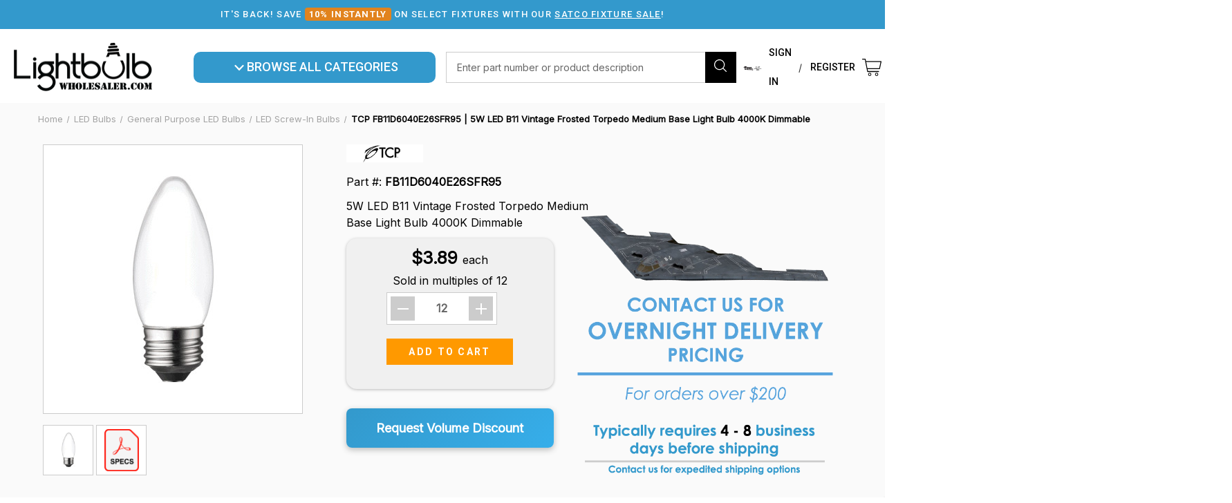

--- FILE ---
content_type: text/html; charset=UTF-8
request_url: https://www.lightbulbwholesaler.com/tcp-fb11d6040e26sfr95
body_size: 50610
content:


<!DOCTYPE html>
<html class="no-js" lang="en">
    <head>
        <!-- Google tag (gtag.js) --> <script async src="https://www.googletagmanager.com/gtag/js?id=AW-11268687244"></script> <script> window.dataLayer = window.dataLayer || []; function gtag(){dataLayer.push(arguments);} gtag('js', new Date()); gtag('config', 'AW-11268687244'); </script>
        <meta name="google-site-verification" content="NRvJ3JdpdNRgMka3X2R5nGImwQ_VzcAsyT8huOe79J4" />
        <title>TCP FB11D6040E26SFR95 | 5W LED B11 Vintage Frosted Torpedo Medium Base Light Bulb 4000K Dimmable | FB11D6040E26SFR95 762148293071</title>
        <link rel="dns-prefetch preconnect" href="https://cdn11.bigcommerce.com/s-1c3rxnl7h1" crossorigin><link rel="dns-prefetch preconnect" href="https://fonts.googleapis.com/" crossorigin><link rel="dns-prefetch preconnect" href="https://fonts.gstatic.com/" crossorigin>
        <meta property="product:price:amount" content="3.89" /><meta property="product:price:currency" content="USD" /><meta property="og:url" content="https://www.lightbulbwholesaler.com/tcp-fb11d6040e26sfr95" /><meta property="og:site_name" content="LightbulbWholesaler.com" /><meta name="keywords" content="TCP, light bulb, FB11D6040E26SFR95, FB11D6040E26SFR95, LED, B11, 762148293071"><meta name="description" content="Learn about and purchase TCP model FB11D6040E26SFR95 at LightbulbWholesaler.com - your leading provider of light bulbs and accessories."><link rel='canonical' href='https://www.lightbulbwholesaler.com/tcp-fb11d6040e26sfr95' /><meta name='platform' content='bigcommerce.stencil' /><meta property="og:type" content="product" />
<meta property="og:title" content="TCP FB11D6040E26SFR95 | 5W LED B11 Vintage Frosted Torpedo Medium Base Light Bulb 4000K Dimmable" />
<meta property="og:description" content="Learn about and purchase TCP model FB11D6040E26SFR95 at LightbulbWholesaler.com - your leading provider of light bulbs and accessories." />
<meta property="og:image" content="https://cdn11.bigcommerce.com/s-1c3rxnl7h1/products/6091/images/26593/FB11D6040E26SFR95__84956.1669753583.386.513.jpg?c=1" />
<meta property="og:availability" content="instock" />
<meta property="pinterest:richpins" content="enabled" />
        
         

        <link href="https://cdn11.bigcommerce.com/s-1c3rxnl7h1/product_images/LBW%20Favicon%202022-01.png?t&#x3D;1649699801" rel="shortcut icon">
        <meta name="viewport" content="width=device-width, initial-scale=1">
        <link rel="stylesheet" href="https://cdnjs.cloudflare.com/ajax/libs/flexboxgrid/6.3.1/flexboxgrid.min.css" type="text/css" >

        <script>
            document.documentElement.className = document.documentElement.className.replace('no-js', 'js');
        </script>

        <script>
    function browserSupportsAllFeatures() {
        return window.Promise
            && window.fetch
            && window.URL
            && window.URLSearchParams
            && window.WeakMap
            // object-fit support
            && ('objectFit' in document.documentElement.style);
    }

    function loadScript(src) {
        var js = document.createElement('script');
        js.src = src;
        js.onerror = function () {
            console.error('Failed to load polyfill script ' + src);
        };
        document.head.appendChild(js);
    }

    if (!browserSupportsAllFeatures()) {
        loadScript('https://cdn11.bigcommerce.com/s-1c3rxnl7h1/stencil/70fa4b40-60bb-013e-335f-5efd7858c8c2/e/cab148f0-d532-013e-c3c5-2258268df3cf/dist/theme-bundle.polyfills.js');
    }
</script>
        <script>window.consentManagerTranslations = `{"locale":"en","locales":{"consent_manager.data_collection_warning":"en","consent_manager.accept_all_cookies":"en","consent_manager.gdpr_settings":"en","consent_manager.data_collection_preferences":"en","consent_manager.manage_data_collection_preferences":"en","consent_manager.use_data_by_cookies":"en","consent_manager.data_categories_table":"en","consent_manager.allow":"en","consent_manager.accept":"en","consent_manager.deny":"en","consent_manager.dismiss":"en","consent_manager.reject_all":"en","consent_manager.category":"en","consent_manager.purpose":"en","consent_manager.functional_category":"en","consent_manager.functional_purpose":"en","consent_manager.analytics_category":"en","consent_manager.analytics_purpose":"en","consent_manager.targeting_category":"en","consent_manager.advertising_category":"en","consent_manager.advertising_purpose":"en","consent_manager.essential_category":"en","consent_manager.esential_purpose":"en","consent_manager.yes":"en","consent_manager.no":"en","consent_manager.not_available":"en","consent_manager.cancel":"en","consent_manager.save":"en","consent_manager.back_to_preferences":"en","consent_manager.close_without_changes":"en","consent_manager.unsaved_changes":"en","consent_manager.by_using":"en","consent_manager.agree_on_data_collection":"en","consent_manager.change_preferences":"en","consent_manager.cancel_dialog_title":"en","consent_manager.privacy_policy":"en","consent_manager.allow_category_tracking":"en","consent_manager.disallow_category_tracking":"en"},"translations":{"consent_manager.data_collection_warning":"We use cookies (and other similar technologies) to collect data to improve your shopping experience.","consent_manager.accept_all_cookies":"Accept All Cookies","consent_manager.gdpr_settings":"Settings","consent_manager.data_collection_preferences":"Website Data Collection Preferences","consent_manager.manage_data_collection_preferences":"Manage Website Data Collection Preferences","consent_manager.use_data_by_cookies":" uses data collected by cookies and JavaScript libraries to improve your shopping experience.","consent_manager.data_categories_table":"The table below outlines how we use this data by category. To opt out of a category of data collection, select 'No' and save your preferences.","consent_manager.allow":"Allow","consent_manager.accept":"Accept","consent_manager.deny":"Deny","consent_manager.dismiss":"Dismiss","consent_manager.reject_all":"Reject all","consent_manager.category":"Category","consent_manager.purpose":"Purpose","consent_manager.functional_category":"Functional","consent_manager.functional_purpose":"Enables enhanced functionality, such as videos and live chat. If you do not allow these, then some or all of these functions may not work properly.","consent_manager.analytics_category":"Analytics","consent_manager.analytics_purpose":"Provide statistical information on site usage, e.g., web analytics so we can improve this website over time.","consent_manager.targeting_category":"Targeting","consent_manager.advertising_category":"Advertising","consent_manager.advertising_purpose":"Used to create profiles or personalize content to enhance your shopping experience.","consent_manager.essential_category":"Essential","consent_manager.esential_purpose":"Essential for the site and any requested services to work, but do not perform any additional or secondary function.","consent_manager.yes":"Yes","consent_manager.no":"No","consent_manager.not_available":"N/A","consent_manager.cancel":"Cancel","consent_manager.save":"Save","consent_manager.back_to_preferences":"Back to Preferences","consent_manager.close_without_changes":"You have unsaved changes to your data collection preferences. Are you sure you want to close without saving?","consent_manager.unsaved_changes":"You have unsaved changes","consent_manager.by_using":"By using our website, you're agreeing to our","consent_manager.agree_on_data_collection":"By using our website, you're agreeing to the collection of data as described in our ","consent_manager.change_preferences":"You can change your preferences at any time","consent_manager.cancel_dialog_title":"Are you sure you want to cancel?","consent_manager.privacy_policy":"Privacy Policy","consent_manager.allow_category_tracking":"Allow [CATEGORY_NAME] tracking","consent_manager.disallow_category_tracking":"Disallow [CATEGORY_NAME] tracking"}}`;</script>

        <script>
            window.lazySizesConfig = window.lazySizesConfig || {};
            window.lazySizesConfig.loadMode = 1;
        </script>
        <script async src="https://cdn11.bigcommerce.com/s-1c3rxnl7h1/stencil/70fa4b40-60bb-013e-335f-5efd7858c8c2/e/cab148f0-d532-013e-c3c5-2258268df3cf/dist/theme-bundle.head_async.js"></script>

        <script src="https://ajax.googleapis.com/ajax/libs/webfont/1.6.26/webfont.js"></script>
        <link href="https://fonts.googleapis.com/css2?family=Roboto:wght@500&display=swap" rel="stylesheet">


        <script>
            WebFont.load({
                custom: {
                    families: ['Karla', 'Roboto', 'Source Sans Pro']
                },
                classes: false
            });
        </script>

        <link href="https://fonts.googleapis.com/css?family=Montserrat:700,500%7CInter:400%7CRoboto:700,400&display=swap" rel="stylesheet">
        <link data-stencil-stylesheet href="https://cdn11.bigcommerce.com/s-1c3rxnl7h1/stencil/70fa4b40-60bb-013e-335f-5efd7858c8c2/e/cab148f0-d532-013e-c3c5-2258268df3cf/css/theme-2cea3040-d516-013e-c3c3-2258268df3cf.css" rel="stylesheet">

        <!-- Start Tracking Code for analytics_googleanalytics4 -->

<script data-cfasync="false" src="https://cdn11.bigcommerce.com/shared/js/google_analytics4_bodl_subscribers-358423becf5d870b8b603a81de597c10f6bc7699.js" integrity="sha256-gtOfJ3Avc1pEE/hx6SKj/96cca7JvfqllWA9FTQJyfI=" crossorigin="anonymous"></script>
<script data-cfasync="false">
  (function () {
    window.dataLayer = window.dataLayer || [];

    function gtag(){
        dataLayer.push(arguments);
    }

    function initGA4(event) {
         function setupGtag() {
            function configureGtag() {
                gtag('js', new Date());
                gtag('set', 'developer_id.dMjk3Nj', true);
                gtag('config', 'G-D28FB9SQJK');
            }

            var script = document.createElement('script');

            script.src = 'https://www.googletagmanager.com/gtag/js?id=G-D28FB9SQJK';
            script.async = true;
            script.onload = configureGtag;

            document.head.appendChild(script);
        }

        setupGtag();

        if (typeof subscribeOnBodlEvents === 'function') {
            subscribeOnBodlEvents('G-D28FB9SQJK', false);
        }

        window.removeEventListener(event.type, initGA4);
    }

    

    var eventName = document.readyState === 'complete' ? 'consentScriptsLoaded' : 'DOMContentLoaded';
    window.addEventListener(eventName, initGA4, false);
  })()
</script>

<!-- End Tracking Code for analytics_googleanalytics4 -->

<!-- Start Tracking Code for analytics_siteverification -->

<meta name="google-site-verification" content="RQDT3FmoxEvqGjzNAyH42SX-W8rUotB1_hjWFFf_eDs" />


<!-- End Tracking Code for analytics_siteverification -->


<script type="text/javascript" src="https://checkout-sdk.bigcommerce.com/v1/loader.js" defer ></script>
<script src="https://www.google.com/recaptcha/api.js" async defer></script>
<script type="text/javascript">
var BCData = {"product_attributes":{"sku":"FB11D6040E26SFR95-TCP","upc":"762148293071","mpn":"FB11D6040E26SFR95","gtin":"762148293071","weight":null,"base":true,"image":null,"price":{"without_tax":{"formatted":"$3.89","value":3.89,"currency":"USD"},"tax_label":"Tax"},"stock":null,"instock":true,"stock_message":null,"purchasable":true,"purchasing_message":null,"call_for_price_message":null}};
</script>
<script src='https://cart-editing-cdn.grit.software/main-bundle.js' defer ></script><script src='https://searchserverapi1.com/widgets/bigcommerce/init.js?api_key=8b4u3P6y3A' async ></script> <script id='pixel-script-poptin' src='https://cdn.popt.in/pixel.js?id=e555f166381a5' async='true'></script> <script async src="https://www.googletagmanager.com/gtag/js?id=G-T6WSYXFR2Z">
</script>
<script>
  window.dataLayer = window.dataLayer || [];
  function gtag(){dataLayer.push(arguments);}
  gtag('js', new Date());

  gtag('config', 'G-T6WSYXFR2Z');
</script><!-- Google Tag Manager -->

<script>(function(w,d,s,l,i){w[l]=w[l]||[];w[l].push({'gtm.start':

new Date().getTime(),event:'gtm.js'});var f=d.getElementsByTagName(s)[0],

j=d.createElement(s),dl=l!='dataLayer'?'&l='+l:'';j.async=true;j.src=

'https://www.googletagmanager.com/gtm.js?id='+i+dl;f.parentNode.insertBefore(j,f);

})(window,document,'script','dataLayer','GTM-5JBJTBX');</script>

<!-- End Google Tag Manager -->
 <script data-cfasync="false" src="https://microapps.bigcommerce.com/bodl-events/1.9.4/index.js" integrity="sha256-Y0tDj1qsyiKBRibKllwV0ZJ1aFlGYaHHGl/oUFoXJ7Y=" nonce="" crossorigin="anonymous"></script>
 <script data-cfasync="false" nonce="">

 (function() {
    function decodeBase64(base64) {
       const text = atob(base64);
       const length = text.length;
       const bytes = new Uint8Array(length);
       for (let i = 0; i < length; i++) {
          bytes[i] = text.charCodeAt(i);
       }
       const decoder = new TextDecoder();
       return decoder.decode(bytes);
    }
    window.bodl = JSON.parse(decodeBase64("[base64]"));
 })()

 </script>

<script nonce="">
(function () {
    var xmlHttp = new XMLHttpRequest();

    xmlHttp.open('POST', 'https://bes.gcp.data.bigcommerce.com/nobot');
    xmlHttp.setRequestHeader('Content-Type', 'application/json');
    xmlHttp.send('{"store_id":"1002027451","timezone_offset":"-5.0","timestamp":"2026-01-23T05:24:52.16632700Z","visit_id":"30c483e5-dba6-4e02-8821-314863106b6b","channel_id":1}');
})();
</script>



    </head>
    <body>
        <!--James put this here-->
        <!-- Google Tag Manager (noscript) -->
        <noscript><iframe src="https://www.googletagmanager.com/ns.html?id=GTM-5JBJTBX"
        height="0" width="0" style="display:none;visibility:hidden"></iframe></noscript>
        <!-- End Google Tag Manager (noscript) -->
        
        
        <svg data-src="https://cdn11.bigcommerce.com/s-1c3rxnl7h1/stencil/70fa4b40-60bb-013e-335f-5efd7858c8c2/e/cab148f0-d532-013e-c3c5-2258268df3cf/img/icon-sprite.svg" class="icons-svg-sprite"></svg>

        <a href="#main-content" class="skip-to-main-link">Skip to main content</a>

<div data-content-region="below_banner--global"><div data-layout-id="650e3a91-7267-4595-a989-2d7b986f3320">       <div data-sub-layout-container="55fc03a8-4e23-44d5-b86c-e83f0928f070" data-layout-name="Layout">
    <style data-container-styling="55fc03a8-4e23-44d5-b86c-e83f0928f070">
        [data-sub-layout-container="55fc03a8-4e23-44d5-b86c-e83f0928f070"] {
            box-sizing: border-box;
            display: flex;
            flex-wrap: wrap;
            z-index: 0;
            position: relative;
            height: ;
            padding-top: 0px;
            padding-right: 0px;
            padding-bottom: 0px;
            padding-left: 0px;
            margin-top: 0px;
            margin-right: 0px;
            margin-bottom: 0px;
            margin-left: 0px;
            border-width: 0px;
            border-style: solid;
            border-color: #333333;
        }

        [data-sub-layout-container="55fc03a8-4e23-44d5-b86c-e83f0928f070"]:after {
            display: block;
            position: absolute;
            top: 0;
            left: 0;
            bottom: 0;
            right: 0;
            background-size: cover;
            z-index: auto;
        }
    </style>

    <div data-sub-layout="13b2c229-0cf8-43a5-89aa-ce34c04346fe">
        <style data-column-styling="13b2c229-0cf8-43a5-89aa-ce34c04346fe">
            [data-sub-layout="13b2c229-0cf8-43a5-89aa-ce34c04346fe"] {
                display: flex;
                flex-direction: column;
                box-sizing: border-box;
                flex-basis: 100%;
                max-width: 100%;
                z-index: 0;
                position: relative;
                height: ;
                padding-top: 0px;
                padding-right: 0px;
                padding-bottom: 0px;
                padding-left: 0px;
                margin-top: 0px;
                margin-right: 0px;
                margin-bottom: 0px;
                margin-left: 0px;
                border-width: 0px;
                border-style: solid;
                border-color: #333333;
                justify-content: center;
            }
            [data-sub-layout="13b2c229-0cf8-43a5-89aa-ce34c04346fe"]:after {
                display: block;
                position: absolute;
                top: 0;
                left: 0;
                bottom: 0;
                right: 0;
                background-size: cover;
                z-index: auto;
            }
            @media only screen and (max-width: 700px) {
                [data-sub-layout="13b2c229-0cf8-43a5-89aa-ce34c04346fe"] {
                    flex-basis: 100%;
                    max-width: 100%;
                }
            }
        </style>
        <div data-widget-id="c56c63e0-34c2-4a3f-9ea5-5c345a0cf449" data-placement-id="96217025-63a6-4aad-9388-5d6197149fe3" data-placement-status="ACTIVE"><div class="top-banner">
  <div class="container">
    <!-- <p>
      Welcome to the new LightbulbWholesaler.com!
      <a href="https://www.lightbulbwholesaler.com/the-new-lbw/">Here’s what you can expect.</a>
    </p>
    <p>
      Check out our selection of   
      <a href="https://www.lightbulbwholesaler.com/speciality/vintage-lights/">vintage lights</a>
    </p>
    <p>
      Lighting your home for the holidays? Read our
      <a href="https://www.lightbulbwholesaler.com/blog/make-your-holiday-radiant-13107f/">guide</a>!
    </p>

    <p>
      Customer service will be closed December 25th & 26th. Have a Merry Christmas!
    </p> -->

    <p>
    It's back! Save <span class="highlight">10% instantly</span> on select fixtures with our
    <a href="https://www.lightbulbwholesaler.com/satco-imap-sale/">Satco Fixture Sale</a>!
  </p>
</div>
</div>

<style>
  .top-banner {
  background: #3399CC; /* banner */
  color: #FFFFFF;
}

.top-banner a {
  color: #FFFFFF;
  text-decoration: underline;
}

.top-banner a:hover {
  color: #D6EEF9;
}

.top-banner .highlight {
  background: rgba(255, 127, 0, 0.85); /* 25% opacity */
  color: #FFFFFF; 
  border-radius: 4px;
  padding: 2px 6px;
  font-weight: 700;
}


</style>
</div>
    </div>
</div>

       <div data-sub-layout-container="b07aa236-b4a0-4f81-909e-dde6d6056714" data-layout-name="Layout">
    <style data-container-styling="b07aa236-b4a0-4f81-909e-dde6d6056714">
        [data-sub-layout-container="b07aa236-b4a0-4f81-909e-dde6d6056714"] {
            box-sizing: border-box;
            display: flex;
            flex-wrap: wrap;
            z-index: 0;
            position: relative;
            height: ;
            padding-top: 0px;
            padding-right: 0px;
            padding-bottom: 0px;
            padding-left: 0px;
            margin-top: 0px;
            margin-right: 0px;
            margin-bottom: 0px;
            margin-left: 0px;
            border-width: 0px;
            border-style: solid;
            border-color: #333333;
        }

        [data-sub-layout-container="b07aa236-b4a0-4f81-909e-dde6d6056714"]:after {
            display: block;
            position: absolute;
            top: 0;
            left: 0;
            bottom: 0;
            right: 0;
            background-size: cover;
            z-index: auto;
        }
    </style>

    <div data-sub-layout="ad3f27ba-9ad0-4ca3-90f7-c510754cf636">
        <style data-column-styling="ad3f27ba-9ad0-4ca3-90f7-c510754cf636">
            [data-sub-layout="ad3f27ba-9ad0-4ca3-90f7-c510754cf636"] {
                display: flex;
                flex-direction: column;
                box-sizing: border-box;
                flex-basis: 100%;
                max-width: 100%;
                z-index: 0;
                position: relative;
                height: ;
                padding-top: 0px;
                padding-right: 10.5px;
                padding-bottom: 0px;
                padding-left: 10.5px;
                margin-top: 0px;
                margin-right: 0px;
                margin-bottom: 0px;
                margin-left: 0px;
                border-width: 0px;
                border-style: solid;
                border-color: #333333;
                justify-content: center;
            }
            [data-sub-layout="ad3f27ba-9ad0-4ca3-90f7-c510754cf636"]:after {
                display: block;
                position: absolute;
                top: 0;
                left: 0;
                bottom: 0;
                right: 0;
                background-size: cover;
                z-index: auto;
            }
            @media only screen and (max-width: 700px) {
                [data-sub-layout="ad3f27ba-9ad0-4ca3-90f7-c510754cf636"] {
                    flex-basis: 100%;
                    max-width: 100%;
                }
            }
        </style>
        <div data-widget-id="b9987ad1-8458-4b94-9063-3565a2d0f43c" data-placement-id="173b6962-a67d-467b-aeb8-fc9a896b2fa4" data-placement-status="ACTIVE"><style>
  .sd-spacer-b9987ad1-8458-4b94-9063-3565a2d0f43c {
    height: 3px;
  }
</style>

<div class="sd-spacer-b9987ad1-8458-4b94-9063-3565a2d0f43c">
</div>
</div>
    </div>
</div>

       <div data-sub-layout-container="77c1992f-a836-40c0-9727-57f426ccda36" data-layout-name="Layout">
    <style data-container-styling="77c1992f-a836-40c0-9727-57f426ccda36">
        [data-sub-layout-container="77c1992f-a836-40c0-9727-57f426ccda36"] {
            box-sizing: border-box;
            display: flex;
            flex-wrap: wrap;
            z-index: 0;
            position: relative;
            height: ;
            padding-top: 0px;
            padding-right: 0px;
            padding-bottom: 0px;
            padding-left: 0px;
            margin-top: 0px;
            margin-right: 0px;
            margin-bottom: 0px;
            margin-left: 0px;
            border-width: 0px;
            border-style: solid;
            border-color: #333333;
        }

        [data-sub-layout-container="77c1992f-a836-40c0-9727-57f426ccda36"]:after {
            display: block;
            position: absolute;
            top: 0;
            left: 0;
            bottom: 0;
            right: 0;
            background-size: cover;
            z-index: auto;
        }
    </style>

    <div data-sub-layout="c3382c4d-e019-4653-a05d-bff3faf4fb61">
        <style data-column-styling="c3382c4d-e019-4653-a05d-bff3faf4fb61">
            [data-sub-layout="c3382c4d-e019-4653-a05d-bff3faf4fb61"] {
                display: flex;
                flex-direction: column;
                box-sizing: border-box;
                flex-basis: 100%;
                max-width: 100%;
                z-index: 0;
                position: relative;
                height: ;
                padding-top: 0px;
                padding-right: 10.5px;
                padding-bottom: 0px;
                padding-left: 10.5px;
                margin-top: 0px;
                margin-right: 0px;
                margin-bottom: 0px;
                margin-left: 0px;
                border-width: 0px;
                border-style: solid;
                border-color: #333333;
                justify-content: center;
            }
            [data-sub-layout="c3382c4d-e019-4653-a05d-bff3faf4fb61"]:after {
                display: block;
                position: absolute;
                top: 0;
                left: 0;
                bottom: 0;
                right: 0;
                background-size: cover;
                z-index: auto;
            }
            @media only screen and (max-width: 700px) {
                [data-sub-layout="c3382c4d-e019-4653-a05d-bff3faf4fb61"] {
                    flex-basis: 100%;
                    max-width: 100%;
                }
            }
        </style>
        <div data-widget-id="e5b19aff-3761-4d42-881a-2d8dcdfb04b7" data-placement-id="f119b847-167d-4d74-9d71-94f9eba72b51" data-placement-status="ACTIVE"><!-- <div id="global-top-banner" class="topBanner">
  Customer service will be closed January 1st. Happy New Year!
</div>

<style>
  body { padding-top: 40px !important; }
  .topBanner {
    position: fixed !important;
    top: 0; left: 0;
    width: 100% !important;
    min-height: 40px !important;
    background: #ffd376 !important;
    color: #000 !important;
    font-size: 16px;
    display: flex !important;
    align-items: center !important;
    justify-content: center !important;
    text-align: center !important;
    z-index: 2147483647 !important;
    margin: 0 !important;
    padding: 5px 10px !important;
    box-sizing: border-box !important;
    font-weight: bold;
  }

</style>

<script>
  (function() {
    const b = document.getElementById('global-top-banner');
    if (b) document.body.prepend(b);
  })();
</script> -->
</div>
    </div>
</div>

</div></div>

<header class="header" role="banner">
  <a href="#" class="mobileMenu-toggle" data-mobile-menu-toggle="menu">
    <span class="mobileMenu-toggleIcon">Toggle menu</span>
  </a>

  <div class="header-inner container">

      <div class="header-logo header-logo--left">
        <a href="https://www.lightbulbwholesaler.com/" class="header-logo__link" data-header-logo-link>
        <div class="header-logo-image-container">
            <img class="header-logo-image"
                 src="https://cdn11.bigcommerce.com/s-1c3rxnl7h1/images/stencil/200x90/lbw_logo_2022b_1652279738__50140.original.png"
                 srcset="https://cdn11.bigcommerce.com/s-1c3rxnl7h1/images/stencil/200x90/lbw_logo_2022b_1652279738__50140.original.png 1x, https://cdn11.bigcommerce.com/s-1c3rxnl7h1/images/stencil/400x180/lbw_logo_2022b_1652279738__50140.original.png 2x"
                 alt="Light Bulb Wholesaler"
                 title="Light Bulb Wholesaler">
        </div>
</a>
      </div>

    <div class="secondary-menu">
      <nav class="navUser">
    

  <ul class="navUser-section navUser-section--alt">
    <li class="navUser-item flyout-trigger">
      <button
        id="browseAllBtn"
        class="navUser-action navUser-action--allCategories"
      >
        <svg
          id="allCategoriesDropdownArrow"
          aria-hidden="true"
          focusable="false"
          width="0.8em"
          height="0.5em"
          style="vertical-align: middle; margin-left: 0.25em"
          viewBox="0 0 12 8"
        >
          <path
            d="M1 1l5 5 5-5"
            stroke="currentColor"
            stroke-width="2"
            fill="none"
            stroke-linecap="round"
          />
        </svg>
        <text> Browse All Categories</text>
      </button>
      <div id="allCategoriesDropdown" class="flyout-menu" aria-hidden="true">
        <ul class="navPages-list-flyout">
          <li class="flyout-column" data-category-id="27">
            <a href="https://www.lightbulbwholesaler.com/led-bulbs/" class="flyout-category-link">
              <h4 class="flyout-category-title">LED Bulbs</h4>
              <i class="flyout-side-arrow" aria-hidden="true">
                <svg width="6" height="10" viewBox="0 0 6 10">
                  <path
                    d="M1 1l4 4-4 4"
                    stroke="currentColor"
                    stroke-width="1.5"
                    fill="none"
                    stroke-linecap="round"
                    stroke-linejoin="round"
                  />
                </svg>
              </i>
            </a>

            <div class="flyout-side-menu" data-side-menu="27">
              <ul class="flyout-subcategories">
                <li class="flyout-subcolumn" data-category-id="242">
                  <a href="https://www.lightbulbwholesaler.com/led-bulbs/general-purpose-led-bulbs/" class="flyout-subcategory-link">
                    <img
                      src="https://cdn11.bigcommerce.com/s-1c3rxnl7h1/images/stencil/original/w/gplb_1__31546.original.jpg"
                      alt="General Purpose LED Bulbs"
                      class="flyout-category-thumb"
                      loading="lazy"
                    />
                    <span class="flyout-subcategory-title">General Purpose LED Bulbs</span>

                     
                    <i class="flyout-side-arrow" aria-hidden="true">
                      <svg width="6" height="10" viewBox="0 0 6 10">
                        <path
                          d="M1 1l4 4-4 4"
                          stroke="currentColor"
                          stroke-width="1.5"
                          fill="none"
                          stroke-linecap="round"
                          stroke-linejoin="round"
                        />
                      </svg>
                    </i>
                  </a>

                   
                  <div class="flyout-sub-side-menu" data-side-menu="242">
                    <div class="flyout-grand-subcategories-container">
                      <ul class="flyout-grand-subcategories">
                        <li>
                          <a href="https://www.lightbulbwholesaler.com/led-bulbs/general-purpose-led-bulbs/led-plug-in-bulbs/" class="flyout-subcategory-link">
                            <img
                              src="https://cdn11.bigcommerce.com/s-1c3rxnl7h1/images/stencil/original/g/lpib__39148.original.jpg"
                              alt="LED Plug-In Bulbs"
                              class="flyout-category-thumb"
                              loading="lazy"
                            />
                            <span class="flyout-subcategory-title"
                              >LED Plug-In Bulbs</span
                            >

                          </a>
                        </li>
                        <li>
                          <a href="https://www.lightbulbwholesaler.com/led-bulbs/general-purpose-led-bulbs/led-screw-in-bulbs/" class="flyout-subcategory-link">
                            <img
                              src="https://cdn11.bigcommerce.com/s-1c3rxnl7h1/images/stencil/original/r/led%20gen%20screwin__44590.original.jpg"
                              alt="LED Screw-In Bulbs"
                              class="flyout-category-thumb"
                              loading="lazy"
                            />
                            <span class="flyout-subcategory-title"
                              >LED Screw-In Bulbs</span
                            >

                          </a>
                        </li>
                        <li>
                          <a href="https://www.lightbulbwholesaler.com/led-bulbs/general-purpose-led-bulbs/led-twist-lock-bulbs/" class="flyout-subcategory-link">
                            <img
                              src="https://cdn11.bigcommerce.com/s-1c3rxnl7h1/images/stencil/original/h/ltlb__81318.original.jpg"
                              alt="LED Twist-Lock Bulbs"
                              class="flyout-category-thumb"
                              loading="lazy"
                            />
                            <span class="flyout-subcategory-title"
                              >LED Twist-Lock Bulbs</span
                            >

                          </a>
                        </li>
                      </ul>

                      <!-- Promo section - will be shown/hidden by JavaScript -->
                      <div class="flyout-promo">
                        <a href="/satco/">
                          <img
                            src="https://cdn11.bigcommerce.com/s-ss9dwn32ox/images/stencil/original/image-manager/chatgpt-image-aug-7-2025-02-59-57-pm.png?t=1754593208"
                            alt="Special Offer"
                            class="flyout-promo-thumb"
                            loading="lazy"
                          />
                        </a>
                      </div>
                    </div>
                  </div>
                </li>
                <li class="flyout-subcolumn" data-category-id="656">
                  <a href="https://www.lightbulbwholesaler.com/led-bulbs/led-fluorescent-replacement-bulbs/" class="flyout-subcategory-link">
                    <img
                      src="https://cdn11.bigcommerce.com/s-1c3rxnl7h1/images/stencil/original/b/ledfrb__62824.original.jpg"
                      alt="LED Fluorescent Replacement Bulbs"
                      class="flyout-category-thumb"
                      loading="lazy"
                    />
                    <span class="flyout-subcategory-title">LED Fluorescent Replacement Bulbs</span>

                     
                    <i class="flyout-side-arrow" aria-hidden="true">
                      <svg width="6" height="10" viewBox="0 0 6 10">
                        <path
                          d="M1 1l4 4-4 4"
                          stroke="currentColor"
                          stroke-width="1.5"
                          fill="none"
                          stroke-linecap="round"
                          stroke-linejoin="round"
                        />
                      </svg>
                    </i>
                  </a>

                   
                  <div class="flyout-sub-side-menu" data-side-menu="656">
                    <div class="flyout-grand-subcategories-container">
                      <ul class="flyout-grand-subcategories">
                        <li>
                          <a href="https://www.lightbulbwholesaler.com/led-bulbs/led-2-4-pin-cfl-replacement-bulbs/" class="flyout-subcategory-link">
                            <img
                              src="https://cdn11.bigcommerce.com/s-1c3rxnl7h1/images/stencil/original/g/cfl24led__97016.original.jpg"
                              alt="LED 2-4 Pin CFL Replacement Bulbs"
                              class="flyout-category-thumb"
                              loading="lazy"
                            />
                            <span class="flyout-subcategory-title"
                              >LED 2-4 Pin CFL Replacement Bulbs</span
                            >

                          </a>
                        </li>
                        <li>
                          <a href="https://www.lightbulbwholesaler.com/led-bulbs/led-tubes/" class="flyout-subcategory-link">
                            <img
                              src="https://cdn11.bigcommerce.com/s-1c3rxnl7h1/images/stencil/original/o/tubes__54012.original.jpg"
                              alt="LED Tubes"
                              class="flyout-category-thumb"
                              loading="lazy"
                            />
                            <span class="flyout-subcategory-title"
                              >LED Tubes</span
                            >

                          </a>
                        </li>
                      </ul>

                      <!-- Promo section - will be shown/hidden by JavaScript -->
                      <div class="flyout-promo">
                        <a href="/satco/">
                          <img
                            src="https://cdn11.bigcommerce.com/s-ss9dwn32ox/images/stencil/original/image-manager/chatgpt-image-aug-7-2025-02-59-57-pm.png?t=1754593208"
                            alt="Special Offer"
                            class="flyout-promo-thumb"
                            loading="lazy"
                          />
                        </a>
                      </div>
                    </div>
                  </div>
                </li>
                <li class="flyout-subcolumn" data-category-id="349">
                  <a href="https://www.lightbulbwholesaler.com/led-bulbs/high-output-screw-in-lights/" class="flyout-subcategory-link">
                    <img
                      src="https://cdn11.bigcommerce.com/s-1c3rxnl7h1/images/stencil/original/a/1__32378.original.jpg"
                      alt="High Output Screw-In Lights"
                      class="flyout-category-thumb"
                      loading="lazy"
                    />
                    <span class="flyout-subcategory-title">High Output Screw-In Lights</span>

                     
                    <i class="flyout-side-arrow" aria-hidden="true">
                      <svg width="6" height="10" viewBox="0 0 6 10">
                        <path
                          d="M1 1l4 4-4 4"
                          stroke="currentColor"
                          stroke-width="1.5"
                          fill="none"
                          stroke-linecap="round"
                          stroke-linejoin="round"
                        />
                      </svg>
                    </i>
                  </a>

                   
                  <div class="flyout-sub-side-menu" data-side-menu="349">
                    <div class="flyout-grand-subcategories-container">
                      <ul class="flyout-grand-subcategories">
                        <li>
                          <a href="https://www.lightbulbwholesaler.com/led-bulbs/high-output-screw-in-lights/hid-replacement-led-bulbs/" class="flyout-subcategory-link">
                            <img
                              src="https://cdn11.bigcommerce.com/s-1c3rxnl7h1/images/stencil/original/k/untitled-1__45460.original.jpg"
                              alt="HID Replacement LED Bulbs"
                              class="flyout-category-thumb"
                              loading="lazy"
                            />
                            <span class="flyout-subcategory-title"
                              >HID Replacement LED Bulbs</span
                            >

                          </a>
                        </li>
                        <li>
                          <a href="https://www.lightbulbwholesaler.com/led-bulbs/high-output-screw-in-lights/led-corn-cob-bulbs/" class="flyout-subcategory-link">
                            <img
                              src="https://cdn11.bigcommerce.com/s-1c3rxnl7h1/images/stencil/original/k/corncob__32340.original.jpg"
                              alt="LED Corn Cob Bulbs"
                              class="flyout-category-thumb"
                              loading="lazy"
                            />
                            <span class="flyout-subcategory-title"
                              >LED Corn Cob Bulbs</span
                            >

                          </a>
                        </li>
                        <li>
                          <a href="https://www.lightbulbwholesaler.com/led-bulbs/high-output-screw-in-lights/high-output-led-a-type-bulbs/" class="flyout-subcategory-link">
                            <img
                              src="https://cdn11.bigcommerce.com/s-1c3rxnl7h1/images/stencil/original/s/led%20atype%20ho__50912.original.jpg"
                              alt="High Output LED A-Type Bulbs"
                              class="flyout-category-thumb"
                              loading="lazy"
                            />
                            <span class="flyout-subcategory-title"
                              >High Output LED A-Type Bulbs</span
                            >

                          </a>
                        </li>
                        <li>
                          <a href="https://www.lightbulbwholesaler.com/led-bulbs/high-output-screw-in-lights/high-bay-led-bulbs/" class="flyout-subcategory-link">
                            <img
                              src="https://cdn11.bigcommerce.com/s-1c3rxnl7h1/images/stencil/original/l/hb__12628.original.jpg"
                              alt="High Bay LED Bulbs"
                              class="flyout-category-thumb"
                              loading="lazy"
                            />
                            <span class="flyout-subcategory-title"
                              >High Bay LED Bulbs</span
                            >

                          </a>
                        </li>
                        <li>
                          <a href="https://www.lightbulbwholesaler.com/led-bulbs/high-output-screw-in-lights/high-output-screw-in-lights-sensors/" class="flyout-subcategory-link">
                            <img
                              src="https://cdn11.bigcommerce.com/s-1c3rxnl7h1/images/stencil/original/h/sensors__94671.original.jpg"
                              alt="High Output Screw-In Lights Sensors"
                              class="flyout-category-thumb"
                              loading="lazy"
                            />
                            <span class="flyout-subcategory-title"
                              >High Output Screw-In Lights Sensors</span
                            >

                          </a>
                        </li>
                      </ul>

                      <!-- Promo section - will be shown/hidden by JavaScript -->
                      <div class="flyout-promo">
                        <a href="/satco/">
                          <img
                            src="https://cdn11.bigcommerce.com/s-ss9dwn32ox/images/stencil/original/image-manager/chatgpt-image-aug-7-2025-02-59-57-pm.png?t=1754593208"
                            alt="Special Offer"
                            class="flyout-promo-thumb"
                            loading="lazy"
                          />
                        </a>
                      </div>
                    </div>
                  </div>
                </li>
                <li class="flyout-subcolumn" data-category-id="647">
                  <a href="https://www.lightbulbwholesaler.com/led-bulbs/led-miniature-bulbs/" class="flyout-subcategory-link">
                    <img
                      src="https://cdn11.bigcommerce.com/s-1c3rxnl7h1/images/stencil/original/o/led_mini__42307.original.jpg"
                      alt="LED Miniature Bulbs"
                      class="flyout-category-thumb"
                      loading="lazy"
                    />
                    <span class="flyout-subcategory-title">LED Miniature Bulbs</span>

                     
                    <i class="flyout-side-arrow" aria-hidden="true">
                      <svg width="6" height="10" viewBox="0 0 6 10">
                        <path
                          d="M1 1l4 4-4 4"
                          stroke="currentColor"
                          stroke-width="1.5"
                          fill="none"
                          stroke-linecap="round"
                          stroke-linejoin="round"
                        />
                      </svg>
                    </i>
                  </a>

                   
                  <div class="flyout-sub-side-menu" data-side-menu="647">
                    <div class="flyout-grand-subcategories-container">
                      <ul class="flyout-grand-subcategories">
                        <li>
                          <a href="https://www.lightbulbwholesaler.com/led-bulbs/led-miniature-bulbs/led-miniature-festoon-based-bulbs/" class="flyout-subcategory-link">
                            <img
                              src="https://cdn11.bigcommerce.com/s-1c3rxnl7h1/images/stencil/original/l/mini%20fest__60275.original.jpg"
                              alt="LED Miniature Festoon Based Bulbs"
                              class="flyout-category-thumb"
                              loading="lazy"
                            />
                            <span class="flyout-subcategory-title"
                              >LED Miniature Festoon Based Bulbs</span
                            >

                          </a>
                        </li>
                        <li>
                          <a href="https://www.lightbulbwholesaler.com/led-bulbs/led-miniature-bulbs/led-miniature-pin-based-bulbs/" class="flyout-subcategory-link">
                            <img
                              src="https://cdn11.bigcommerce.com/s-1c3rxnl7h1/images/stencil/original/a/mini%20pin__39606.original.jpg"
                              alt="LED Miniature Pin Based Bulbs"
                              class="flyout-category-thumb"
                              loading="lazy"
                            />
                            <span class="flyout-subcategory-title"
                              >LED Miniature Pin Based Bulbs</span
                            >

                          </a>
                        </li>
                        <li>
                          <a href="https://www.lightbulbwholesaler.com/led-bulbs/led-miniature-bulbs/led-miniature-screw-based-bulbs/" class="flyout-subcategory-link">
                            <img
                              src="https://cdn11.bigcommerce.com/s-1c3rxnl7h1/images/stencil/original/r/mini%20screw__66925.original.jpg"
                              alt="LED Miniature Screw Based Bulbs"
                              class="flyout-category-thumb"
                              loading="lazy"
                            />
                            <span class="flyout-subcategory-title"
                              >LED Miniature Screw Based Bulbs</span
                            >

                          </a>
                        </li>
                        <li>
                          <a href="https://www.lightbulbwholesaler.com/led-bulbs/led-miniature-bulbs/led-miniature-twist-lock-bulbs/" class="flyout-subcategory-link">
                            <img
                              src="https://cdn11.bigcommerce.com/s-1c3rxnl7h1/images/stencil/original/c/mini%20twist__54348.original.jpg"
                              alt="LED Miniature Twist &amp; Lock Bulbs"
                              class="flyout-category-thumb"
                              loading="lazy"
                            />
                            <span class="flyout-subcategory-title"
                              >LED Miniature Twist &amp; Lock Bulbs</span
                            >

                          </a>
                        </li>
                        <li>
                          <a href="https://www.lightbulbwholesaler.com/led-bulbs/led-miniature-bulbs/led-miniature-wedge-based-bulbs/" class="flyout-subcategory-link">
                            <img
                              src="https://cdn11.bigcommerce.com/s-1c3rxnl7h1/images/stencil/original/g/mini%20wedge__92703.original.jpg"
                              alt="LED Miniature Wedge Based Bulbs"
                              class="flyout-category-thumb"
                              loading="lazy"
                            />
                            <span class="flyout-subcategory-title"
                              >LED Miniature Wedge Based Bulbs</span
                            >

                          </a>
                        </li>
                        <li>
                          <a href="https://www.lightbulbwholesaler.com/led-bulbs/led-miniature-bulbs/led-quartz-replacement-bulbs/" class="flyout-subcategory-link">
                            <img
                              src="https://cdn11.bigcommerce.com/s-1c3rxnl7h1/images/stencil/original/q/mini%20quartz__62282.original.jpg"
                              alt="LED Quartz Replacement Bulbs"
                              class="flyout-category-thumb"
                              loading="lazy"
                            />
                            <span class="flyout-subcategory-title"
                              >LED Quartz Replacement Bulbs</span
                            >

                          </a>
                        </li>
                      </ul>

                      <!-- Promo section - will be shown/hidden by JavaScript -->
                      <div class="flyout-promo">
                        <a href="/satco/">
                          <img
                            src="https://cdn11.bigcommerce.com/s-ss9dwn32ox/images/stencil/original/image-manager/chatgpt-image-aug-7-2025-02-59-57-pm.png?t=1754593208"
                            alt="Special Offer"
                            class="flyout-promo-thumb"
                            loading="lazy"
                          />
                        </a>
                      </div>
                    </div>
                  </div>
                </li>
                <li class="flyout-subcolumn" data-category-id="249">
                  <a href="https://www.lightbulbwholesaler.com/led-bulbs/led-downlight-retrofits/" class="flyout-subcategory-link">
                    <img
                      src="https://cdn11.bigcommerce.com/s-1c3rxnl7h1/images/stencil/original/n/1__33818.original.jpg"
                      alt="LED Downlight Retrofits"
                      class="flyout-category-thumb"
                      loading="lazy"
                    />
                    <span class="flyout-subcategory-title">LED Downlight Retrofits</span>

                                       </a>

                                   </li>
              </ul>
            </div>
          </li>
          <li class="flyout-column" data-category-id="28">
            <a href="https://www.lightbulbwholesaler.com/light-bulbs/" class="flyout-category-link">
              <h4 class="flyout-category-title">Light Bulbs</h4>
              <i class="flyout-side-arrow" aria-hidden="true">
                <svg width="6" height="10" viewBox="0 0 6 10">
                  <path
                    d="M1 1l4 4-4 4"
                    stroke="currentColor"
                    stroke-width="1.5"
                    fill="none"
                    stroke-linecap="round"
                    stroke-linejoin="round"
                  />
                </svg>
              </i>
            </a>

            <div class="flyout-side-menu" data-side-menu="28">
              <ul class="flyout-subcategories">
                <li class="flyout-subcolumn" data-category-id="114">
                  <a href="https://www.lightbulbwholesaler.com/light-bulbs/incandescent-light-bulbs/" class="flyout-subcategory-link">
                    <img
                      src="https://cdn11.bigcommerce.com/s-1c3rxnl7h1/images/stencil/original/e/incan__10244.original.jpg"
                      alt="Incandescent Light Bulbs"
                      class="flyout-category-thumb"
                      loading="lazy"
                    />
                    <span class="flyout-subcategory-title">Incandescent Light Bulbs</span>

                                       </a>

                                   </li>
                <li class="flyout-subcolumn" data-category-id="38">
                  <a href="https://www.lightbulbwholesaler.com/light-bulbs/compact-fluorescent-light-bulbs/" class="flyout-subcategory-link">
                    <img
                      src="https://cdn11.bigcommerce.com/s-1c3rxnl7h1/images/stencil/original/r/cfl__79797.original.jpg"
                      alt="Compact Fluorescent Light Bulbs"
                      class="flyout-category-thumb"
                      loading="lazy"
                    />
                    <span class="flyout-subcategory-title">Compact Fluorescent Light Bulbs</span>

                                       </a>

                                   </li>
                <li class="flyout-subcolumn" data-category-id="58">
                  <a href="https://www.lightbulbwholesaler.com/light-bulbs/halogen-light-bulbs/" class="flyout-subcategory-link">
                    <img
                      src="https://cdn11.bigcommerce.com/s-1c3rxnl7h1/images/stencil/original/u/hal__33271.original.jpg"
                      alt="Halogen Light Bulbs"
                      class="flyout-category-thumb"
                      loading="lazy"
                    />
                    <span class="flyout-subcategory-title">Halogen Light Bulbs</span>

                                       </a>

                                   </li>
                <li class="flyout-subcolumn" data-category-id="142">
                  <a href="https://www.lightbulbwholesaler.com/light-bulbs/high-intensity-discharge/" class="flyout-subcategory-link">
                    <img
                      src="https://cdn11.bigcommerce.com/s-1c3rxnl7h1/images/stencil/original/l/2_hid__68274.original.jpg"
                      alt="High Intensity Discharge"
                      class="flyout-category-thumb"
                      loading="lazy"
                    />
                    <span class="flyout-subcategory-title">High Intensity Discharge</span>

                                       </a>

                                   </li>
                <li class="flyout-subcolumn" data-category-id="86">
                  <a href="https://www.lightbulbwholesaler.com/light-bulbs/fluorescent-tubes/" class="flyout-subcategory-link">
                    <img
                      src="https://cdn11.bigcommerce.com/s-1c3rxnl7h1/images/stencil/original/s/2_tubes__71068.original.jpg"
                      alt="Fluorescent Tubes"
                      class="flyout-category-thumb"
                      loading="lazy"
                    />
                    <span class="flyout-subcategory-title">Fluorescent Tubes</span>

                                       </a>

                                   </li>
              </ul>
            </div>
          </li>
          <li class="flyout-column" data-category-id="29">
            <a href="https://www.lightbulbwholesaler.com/light-fixtures/" class="flyout-category-link">
              <h4 class="flyout-category-title">Light Fixtures</h4>
              <i class="flyout-side-arrow" aria-hidden="true">
                <svg width="6" height="10" viewBox="0 0 6 10">
                  <path
                    d="M1 1l4 4-4 4"
                    stroke="currentColor"
                    stroke-width="1.5"
                    fill="none"
                    stroke-linecap="round"
                    stroke-linejoin="round"
                  />
                </svg>
              </i>
            </a>

            <div class="flyout-side-menu" data-side-menu="29">
              <ul class="flyout-subcategories">
                <li class="flyout-subcolumn" data-category-id="617">
                  <a href="https://www.lightbulbwholesaler.com/light-fixtures/indoor-light-fixtures/" class="flyout-subcategory-link">
                    <img
                      src="https://cdn11.bigcommerce.com/s-1c3rxnl7h1/images/stencil/original/i/indoor%20fixtures__39778.original.jpg"
                      alt="Indoor Light Fixtures"
                      class="flyout-category-thumb"
                      loading="lazy"
                    />
                    <span class="flyout-subcategory-title">Indoor Light Fixtures</span>

                     
                    <i class="flyout-side-arrow" aria-hidden="true">
                      <svg width="6" height="10" viewBox="0 0 6 10">
                        <path
                          d="M1 1l4 4-4 4"
                          stroke="currentColor"
                          stroke-width="1.5"
                          fill="none"
                          stroke-linecap="round"
                          stroke-linejoin="round"
                        />
                      </svg>
                    </i>
                  </a>

                   
                  <div class="flyout-sub-side-menu" data-side-menu="617">
                    <div class="flyout-grand-subcategories-container">
                      <ul class="flyout-grand-subcategories">
                        <li>
                          <a href="https://www.lightbulbwholesaler.com/light-fixtures/indoor-light-fixtures/under-cabinet-fixtures/" class="flyout-subcategory-link">
                            <img
                              src="https://cdn11.bigcommerce.com/s-1c3rxnl7h1/images/stencil/original/z/undercabinet__63329.original.jpg"
                              alt="Under Cabinet Fixtures"
                              class="flyout-category-thumb"
                              loading="lazy"
                            />
                            <span class="flyout-subcategory-title"
                              >Under Cabinet Fixtures</span
                            >

                          </a>
                        </li>
                        <li>
                          <a href="https://www.lightbulbwholesaler.com/light-fixtures/indoor-light-fixtures/downlights/" class="flyout-subcategory-link">
                            <img
                              src="https://cdn11.bigcommerce.com/s-1c3rxnl7h1/images/stencil/original/r/downlight__21260.original.jpg"
                              alt="Downlights"
                              class="flyout-category-thumb"
                              loading="lazy"
                            />
                            <span class="flyout-subcategory-title"
                              >Downlights</span
                            >

                          </a>
                        </li>
                        <li>
                          <a href="https://www.lightbulbwholesaler.com/light-fixtures/indoor-light-fixtures/lay-in-fixtures/" class="flyout-subcategory-link">
                            <img
                              src="https://cdn11.bigcommerce.com/s-1c3rxnl7h1/images/stencil/original/b/layin__08230.original.jpg"
                              alt="Lay-In Fixtures"
                              class="flyout-category-thumb"
                              loading="lazy"
                            />
                            <span class="flyout-subcategory-title"
                              >Lay-In Fixtures</span
                            >

                          </a>
                        </li>
                        <li>
                          <a href="https://www.lightbulbwholesaler.com/light-fixtures/indoor-light-fixtures/interior-decorative-hanging-light-fixtures/" class="flyout-subcategory-link">
                            <img
                              src="https://cdn11.bigcommerce.com/s-1c3rxnl7h1/images/stencil/original/v/ceiling%20mount__41328.original.jpg"
                              alt="Interior Decorative Hanging Light Fixtures"
                              class="flyout-category-thumb"
                              loading="lazy"
                            />
                            <span class="flyout-subcategory-title"
                              >Interior Decorative Hanging Light Fixtures</span
                            >

                          </a>
                        </li>
                        <li>
                          <a href="https://www.lightbulbwholesaler.com/light-fixtures/indoor-light-fixtures/surface-mount-fixtures/" class="flyout-subcategory-link">
                            <img
                              src="https://cdn11.bigcommerce.com/s-1c3rxnl7h1/images/stencil/original/c/surface%20mount__94932.original.jpg"
                              alt="Surface Mount Fixtures"
                              class="flyout-category-thumb"
                              loading="lazy"
                            />
                            <span class="flyout-subcategory-title"
                              >Surface Mount Fixtures</span
                            >

                          </a>
                        </li>
                        <li>
                          <a href="https://www.lightbulbwholesaler.com/light-fixtures/indoor-light-fixtures/interior-wall-mount-sconces/" class="flyout-subcategory-link">
                            <img
                              src="https://cdn11.bigcommerce.com/s-1c3rxnl7h1/images/stencil/original/x/wall%20mount__21406.original.jpg"
                              alt="Interior Wall Mount &amp; Sconces"
                              class="flyout-category-thumb"
                              loading="lazy"
                            />
                            <span class="flyout-subcategory-title"
                              >Interior Wall Mount &amp; Sconces</span
                            >

                          </a>
                        </li>
                        <li>
                          <a href="https://www.lightbulbwholesaler.com/light-fixtures/track-lighting/" class="flyout-subcategory-link">
                            <img
                              src="https://cdn11.bigcommerce.com/s-1c3rxnl7h1/images/stencil/original/o/tk__62737.original.jpg"
                              alt="Track Lighting"
                              class="flyout-category-thumb"
                              loading="lazy"
                            />
                            <span class="flyout-subcategory-title"
                              >Track Lighting</span
                            >

                          </a>
                        </li>
                        <li>
                          <a href="https://www.lightbulbwholesaler.com/light-fixtures/indoor-light-fixtures/linear-fixtures/" class="flyout-subcategory-link">
                            <img
                              src="https://cdn11.bigcommerce.com/s-1c3rxnl7h1/images/stencil/original/h/linear__74871.original.jpg"
                              alt="Linear Fixtures"
                              class="flyout-category-thumb"
                              loading="lazy"
                            />
                            <span class="flyout-subcategory-title"
                              >Linear Fixtures</span
                            >

                          </a>
                        </li>
                        <li>
                          <a href="https://www.lightbulbwholesaler.com/light-fixtures/high-bays/" class="flyout-subcategory-link">
                            <img
                              src="https://cdn11.bigcommerce.com/s-1c3rxnl7h1/images/stencil/original/s/highbay__03757.original.jpg"
                              alt="High Bays"
                              class="flyout-category-thumb"
                              loading="lazy"
                            />
                            <span class="flyout-subcategory-title"
                              >High Bays</span
                            >

                          </a>
                        </li>
                      </ul>

                      <!-- Promo section - will be shown/hidden by JavaScript -->
                      <div class="flyout-promo">
                        <a href="/satco/">
                          <img
                            src="https://cdn11.bigcommerce.com/s-ss9dwn32ox/images/stencil/original/image-manager/chatgpt-image-aug-7-2025-02-59-57-pm.png?t=1754593208"
                            alt="Special Offer"
                            class="flyout-promo-thumb"
                            loading="lazy"
                          />
                        </a>
                      </div>
                    </div>
                  </div>
                </li>
                <li class="flyout-subcolumn" data-category-id="618">
                  <a href="https://www.lightbulbwholesaler.com/light-fixtures/outdoor-light-fixtures/" class="flyout-subcategory-link">
                    <img
                      src="https://cdn11.bigcommerce.com/s-1c3rxnl7h1/images/stencil/original/i/outdoor__24440.original.jpg"
                      alt="Outdoor Light Fixtures"
                      class="flyout-category-thumb"
                      loading="lazy"
                    />
                    <span class="flyout-subcategory-title">Outdoor Light Fixtures</span>

                     
                    <i class="flyout-side-arrow" aria-hidden="true">
                      <svg width="6" height="10" viewBox="0 0 6 10">
                        <path
                          d="M1 1l4 4-4 4"
                          stroke="currentColor"
                          stroke-width="1.5"
                          fill="none"
                          stroke-linecap="round"
                          stroke-linejoin="round"
                        />
                      </svg>
                    </i>
                  </a>

                   
                  <div class="flyout-sub-side-menu" data-side-menu="618">
                    <div class="flyout-grand-subcategories-container">
                      <ul class="flyout-grand-subcategories">
                        <li>
                          <a href="https://www.lightbulbwholesaler.com/light-fixtures/outdoor-light-fixtures/canopy-fixtures/" class="flyout-subcategory-link">
                            <img
                              src="https://cdn11.bigcommerce.com/s-1c3rxnl7h1/images/stencil/original/c/canopy__02513.original.jpg"
                              alt="Canopy Fixtures"
                              class="flyout-category-thumb"
                              loading="lazy"
                            />
                            <span class="flyout-subcategory-title"
                              >Canopy Fixtures</span
                            >

                          </a>
                        </li>
                        <li>
                          <a href="https://www.lightbulbwholesaler.com/light-fixtures/outdoor-light-fixtures/post-top-light-fixtures/" class="flyout-subcategory-link">
                            <img
                              src="https://cdn11.bigcommerce.com/s-1c3rxnl7h1/images/stencil/original/p/post__84337.original.jpg"
                              alt="Post Top Light Fixtures"
                              class="flyout-category-thumb"
                              loading="lazy"
                            />
                            <span class="flyout-subcategory-title"
                              >Post Top Light Fixtures</span
                            >

                          </a>
                        </li>
                        <li>
                          <a href="https://www.lightbulbwholesaler.com/light-fixtures/outdoor-light-fixtures/exterior-wall-mount-sconces/" class="flyout-subcategory-link">
                            <img
                              src="https://cdn11.bigcommerce.com/s-1c3rxnl7h1/images/stencil/original/g/wall2__14783.original.jpg"
                              alt="Exterior Wall Mount &amp; Sconces"
                              class="flyout-category-thumb"
                              loading="lazy"
                            />
                            <span class="flyout-subcategory-title"
                              >Exterior Wall Mount &amp; Sconces</span
                            >

                          </a>
                        </li>
                        <li>
                          <a href="https://www.lightbulbwholesaler.com/light-fixtures/outdoor-light-fixtures/exterior-decorative-hanging-light-fixtures/" class="flyout-subcategory-link">
                            <img
                              src="https://cdn11.bigcommerce.com/s-1c3rxnl7h1/images/stencil/original/f/pendant__91986.original.jpg"
                              alt="Exterior Decorative Hanging Light Fixtures"
                              class="flyout-category-thumb"
                              loading="lazy"
                            />
                            <span class="flyout-subcategory-title"
                              >Exterior Decorative Hanging Light Fixtures</span
                            >

                          </a>
                        </li>
                        <li>
                          <a href="https://www.lightbulbwholesaler.com/light-fixtures/exterior-fixtures/wall-packs/" class="flyout-subcategory-link">
                            <img
                              src="https://cdn11.bigcommerce.com/s-1c3rxnl7h1/images/stencil/original/w/3_wall%20packs__53366.original.jpg"
                              alt="Wall Packs"
                              class="flyout-category-thumb"
                              loading="lazy"
                            />
                            <span class="flyout-subcategory-title"
                              >Wall Packs</span
                            >

                          </a>
                        </li>
                        <li>
                          <a href="https://www.lightbulbwholesaler.com/light-fixtures/outdoor-light-fixtures/area-flood-light-fixtures/" class="flyout-subcategory-link">
                            <img
                              src="https://cdn11.bigcommerce.com/s-1c3rxnl7h1/images/stencil/original/p/area%20flood__69429.original.jpg"
                              alt="Area &amp; Flood Light Fixtures"
                              class="flyout-category-thumb"
                              loading="lazy"
                            />
                            <span class="flyout-subcategory-title"
                              >Area &amp; Flood Light Fixtures</span
                            >

                          </a>
                        </li>
                        <li>
                          <a href="https://www.lightbulbwholesaler.com/light-fixtures/outdoor-light-fixtures/bollards/" class="flyout-subcategory-link">
                            <img
                              src="https://cdn11.bigcommerce.com/s-1c3rxnl7h1/images/stencil/original/p/bol__10294.original.jpg"
                              alt="Bollards"
                              class="flyout-category-thumb"
                              loading="lazy"
                            />
                            <span class="flyout-subcategory-title"
                              >Bollards</span
                            >

                          </a>
                        </li>
                        <li>
                          <a href="https://www.lightbulbwholesaler.com/light-fixtures/outdoor-light-fixtures/string-lights/" class="flyout-subcategory-link">
                            <img
                              src="https://cdn11.bigcommerce.com/s-1c3rxnl7h1/images/stencil/original/p/string__62694.original.jpg"
                              alt="String Lights"
                              class="flyout-category-thumb"
                              loading="lazy"
                            />
                            <span class="flyout-subcategory-title"
                              >String Lights</span
                            >

                          </a>
                        </li>
                      </ul>

                      <!-- Promo section - will be shown/hidden by JavaScript -->
                      <div class="flyout-promo">
                        <a href="/satco/">
                          <img
                            src="https://cdn11.bigcommerce.com/s-ss9dwn32ox/images/stencil/original/image-manager/chatgpt-image-aug-7-2025-02-59-57-pm.png?t=1754593208"
                            alt="Special Offer"
                            class="flyout-promo-thumb"
                            loading="lazy"
                          />
                        </a>
                      </div>
                    </div>
                  </div>
                </li>
                <li class="flyout-subcolumn" data-category-id="198">
                  <a href="https://www.lightbulbwholesaler.com/light-fixtures/exit-signs-emergency-lights/" class="flyout-subcategory-link">
                    <img
                      src="https://cdn11.bigcommerce.com/s-1c3rxnl7h1/images/stencil/original/j/cat_fix_exit__51786.original.jpg"
                      alt="Exit Signs &amp; Emergency Lights"
                      class="flyout-category-thumb"
                      loading="lazy"
                    />
                    <span class="flyout-subcategory-title">Exit Signs &amp; Emergency Lights</span>

                     
                    <i class="flyout-side-arrow" aria-hidden="true">
                      <svg width="6" height="10" viewBox="0 0 6 10">
                        <path
                          d="M1 1l4 4-4 4"
                          stroke="currentColor"
                          stroke-width="1.5"
                          fill="none"
                          stroke-linecap="round"
                          stroke-linejoin="round"
                        />
                      </svg>
                    </i>
                  </a>

                   
                  <div class="flyout-sub-side-menu" data-side-menu="198">
                    <div class="flyout-grand-subcategories-container">
                      <ul class="flyout-grand-subcategories">
                        <li>
                          <a href="https://www.lightbulbwholesaler.com/light-fixtures/exit-signs-emergency-lights/emergency-lights/" class="flyout-subcategory-link">
                            <img
                              src="https://cdn11.bigcommerce.com/s-1c3rxnl7h1/images/stencil/original/x/1__40907.original.jpg"
                              alt="Emergency Lights"
                              class="flyout-category-thumb"
                              loading="lazy"
                            />
                            <span class="flyout-subcategory-title"
                              >Emergency Lights</span
                            >

                          </a>
                        </li>
                        <li>
                          <a href="https://www.lightbulbwholesaler.com/light-fixtures/exit-signs-emergency-lights/exit-signs-combos/" class="flyout-subcategory-link">
                            <img
                              src="https://cdn11.bigcommerce.com/s-1c3rxnl7h1/images/stencil/original/s/2__21389.original.jpg"
                              alt="Exit Signs &amp; Combos"
                              class="flyout-category-thumb"
                              loading="lazy"
                            />
                            <span class="flyout-subcategory-title"
                              >Exit Signs &amp; Combos</span
                            >

                          </a>
                        </li>
                        <li>
                          <a href="https://www.lightbulbwholesaler.com/light-fixtures/exit-signs-emergency-lights/remote-heads/" class="flyout-subcategory-link">
                            <img
                              src="https://cdn11.bigcommerce.com/s-1c3rxnl7h1/images/stencil/original/v/67-135__87184_category.original.jpg"
                              alt="Remote Heads"
                              class="flyout-category-thumb"
                              loading="lazy"
                            />
                            <span class="flyout-subcategory-title"
                              >Remote Heads</span
                            >

                          </a>
                        </li>
                      </ul>

                      <!-- Promo section - will be shown/hidden by JavaScript -->
                      <div class="flyout-promo">
                        <a href="/satco/">
                          <img
                            src="https://cdn11.bigcommerce.com/s-ss9dwn32ox/images/stencil/original/image-manager/chatgpt-image-aug-7-2025-02-59-57-pm.png?t=1754593208"
                            alt="Special Offer"
                            class="flyout-promo-thumb"
                            loading="lazy"
                          />
                        </a>
                      </div>
                    </div>
                  </div>
                </li>
                <li class="flyout-subcolumn" data-category-id="619">
                  <a href="https://www.lightbulbwholesaler.com/light-fixtures/led-retrofit-kits/" class="flyout-subcategory-link">
                    <img
                      src="https://cdn11.bigcommerce.com/s-1c3rxnl7h1/images/stencil/original/d/s29781__14097_category.original.jpg"
                      alt="LED Retrofit Kits"
                      class="flyout-category-thumb"
                      loading="lazy"
                    />
                    <span class="flyout-subcategory-title">LED Retrofit Kits</span>

                     
                    <i class="flyout-side-arrow" aria-hidden="true">
                      <svg width="6" height="10" viewBox="0 0 6 10">
                        <path
                          d="M1 1l4 4-4 4"
                          stroke="currentColor"
                          stroke-width="1.5"
                          fill="none"
                          stroke-linecap="round"
                          stroke-linejoin="round"
                        />
                      </svg>
                    </i>
                  </a>

                   
                  <div class="flyout-sub-side-menu" data-side-menu="619">
                    <div class="flyout-grand-subcategories-container">
                      <ul class="flyout-grand-subcategories">
                        <li>
                          <a href="https://www.lightbulbwholesaler.com/light-fixtures/led-retrofit-kits/light-engines/" class="flyout-subcategory-link">
                            <img
                              src="https://cdn11.bigcommerce.com/s-1c3rxnl7h1/images/stencil/original/x/s29781__14097_category.original.jpg"
                              alt="Light Engines"
                              class="flyout-category-thumb"
                              loading="lazy"
                            />
                            <span class="flyout-subcategory-title"
                              >Light Engines</span
                            >

                          </a>
                        </li>
                      </ul>

                      <!-- Promo section - will be shown/hidden by JavaScript -->
                      <div class="flyout-promo">
                        <a href="/satco/">
                          <img
                            src="https://cdn11.bigcommerce.com/s-ss9dwn32ox/images/stencil/original/image-manager/chatgpt-image-aug-7-2025-02-59-57-pm.png?t=1754593208"
                            alt="Special Offer"
                            class="flyout-promo-thumb"
                            loading="lazy"
                          />
                        </a>
                      </div>
                    </div>
                  </div>
                </li>
                <li class="flyout-subcolumn" data-category-id="497">
                  <a href="https://www.lightbulbwholesaler.com/specialty/tape-lights/" class="flyout-subcategory-link">
                    <img
                      src="https://cdn11.bigcommerce.com/s-1c3rxnl7h1/images/stencil/original/n/tapelight__35326.original.jpg"
                      alt="Tape Lights"
                      class="flyout-category-thumb"
                      loading="lazy"
                    />
                    <span class="flyout-subcategory-title">Tape Lights</span>

                                       </a>

                                   </li>
                <li class="flyout-subcolumn" data-category-id="388">
                  <a href="https://www.lightbulbwholesaler.com/light-fixtures/decorative-interior-fixtures/ceiling-fans/" class="flyout-subcategory-link">
                    <img
                      src="https://cdn11.bigcommerce.com/s-1c3rxnl7h1/images/stencil/original/m/ceiling%20fans__48578.original.jpg"
                      alt="Ceiling Fans"
                      class="flyout-category-thumb"
                      loading="lazy"
                    />
                    <span class="flyout-subcategory-title">Ceiling Fans</span>

                                       </a>

                                   </li>
                <li class="flyout-subcolumn" data-category-id="526">
                  <a href="https://www.lightbulbwholesaler.com/light-fixtures/step-lights/" class="flyout-subcategory-link">
                    <img
                      src="https://cdn11.bigcommerce.com/s-1c3rxnl7h1/images/stencil/original/u/step%20lights__40540.original.jpg"
                      alt="Step Lights"
                      class="flyout-category-thumb"
                      loading="lazy"
                    />
                    <span class="flyout-subcategory-title">Step Lights</span>

                                       </a>

                                   </li>
                <li class="flyout-subcolumn" data-category-id="534">
                  <a href="https://www.lightbulbwholesaler.com/electrical-parts/light-fixture-parts/" class="flyout-subcategory-link">
                    <img
                      src="https://cdn11.bigcommerce.com/s-1c3rxnl7h1/images/stencil/original/x/light%20fixture%20parts__43873.original.jpg"
                      alt="Light Fixture Parts"
                      class="flyout-category-thumb"
                      loading="lazy"
                    />
                    <span class="flyout-subcategory-title">Light Fixture Parts</span>

                     
                    <i class="flyout-side-arrow" aria-hidden="true">
                      <svg width="6" height="10" viewBox="0 0 6 10">
                        <path
                          d="M1 1l4 4-4 4"
                          stroke="currentColor"
                          stroke-width="1.5"
                          fill="none"
                          stroke-linecap="round"
                          stroke-linejoin="round"
                        />
                      </svg>
                    </i>
                  </a>

                   
                  <div class="flyout-sub-side-menu" data-side-menu="534">
                    <div class="flyout-grand-subcategories-container">
                      <ul class="flyout-grand-subcategories">
                        <li>
                          <a href="https://www.lightbulbwholesaler.com/electrical-parts/light-fixture-parts/glassware-shades/" class="flyout-subcategory-link">
                            <img
                              src="https://cdn11.bigcommerce.com/s-1c3rxnl7h1/images/stencil/original/l/glass%20shade__08110.original.jpg"
                              alt="Glassware &amp; Shades"
                              class="flyout-category-thumb"
                              loading="lazy"
                            />
                            <span class="flyout-subcategory-title"
                              >Glassware &amp; Shades</span
                            >

                          </a>
                        </li>
                        <li>
                          <a href="https://www.lightbulbwholesaler.com/electrical-parts/light-fixture-parts/hardware-lamp-parts/" class="flyout-subcategory-link">
                            <img
                              src="https://cdn11.bigcommerce.com/s-1c3rxnl7h1/images/stencil/original/f/hardware%20and%20lamp%20parts__44431.original.jpg"
                              alt="Hardware &amp; Lamp Parts"
                              class="flyout-category-thumb"
                              loading="lazy"
                            />
                            <span class="flyout-subcategory-title"
                              >Hardware &amp; Lamp Parts</span
                            >

                          </a>
                        </li>
                        <li>
                          <a href="https://www.lightbulbwholesaler.com/electrical-parts/light-fixture-parts/photocell-controls/" class="flyout-subcategory-link">
                            <img
                              src="https://cdn11.bigcommerce.com/s-1c3rxnl7h1/images/stencil/original/w/photocell%20controls__74229.original.jpg"
                              alt="Photocell Controls"
                              class="flyout-category-thumb"
                              loading="lazy"
                            />
                            <span class="flyout-subcategory-title"
                              >Photocell Controls</span
                            >

                          </a>
                        </li>
                        <li>
                          <a href="https://www.lightbulbwholesaler.com/electrical-parts/light-fixture-parts/flat-panel-mounting-kits/" class="flyout-subcategory-link">
                            <img
                              src="https://cdn11.bigcommerce.com/s-1c3rxnl7h1/images/stencil/original/v/mounting%20kits__77333.original.jpg"
                              alt="Flat Panel Mounting Kits"
                              class="flyout-category-thumb"
                              loading="lazy"
                            />
                            <span class="flyout-subcategory-title"
                              >Flat Panel Mounting Kits</span
                            >

                          </a>
                        </li>
                        <li>
                          <a href="https://www.lightbulbwholesaler.com/electrical-parts/light-fixture-parts/recessed-cans/" class="flyout-subcategory-link">
                            <img
                              src="https://cdn11.bigcommerce.com/s-1c3rxnl7h1/images/stencil/original/c/recessed%20cans__83555.original.jpg"
                              alt="Recessed Cans"
                              class="flyout-category-thumb"
                              loading="lazy"
                            />
                            <span class="flyout-subcategory-title"
                              >Recessed Cans</span
                            >

                          </a>
                        </li>
                        <li>
                          <a href="https://www.lightbulbwholesaler.com/electrical-parts/light-fixture-parts/downlight-mounting-plates/" class="flyout-subcategory-link">
                            <img
                              src="https://cdn11.bigcommerce.com/s-1c3rxnl7h1/images/stencil/original/p/downlight%20mounting%20plates__89834.original.jpg"
                              alt="Downlight Mounting Plates"
                              class="flyout-category-thumb"
                              loading="lazy"
                            />
                            <span class="flyout-subcategory-title"
                              >Downlight Mounting Plates</span
                            >

                          </a>
                        </li>
                        <li>
                          <a href="https://www.lightbulbwholesaler.com/electrical-parts/light-fixture-parts/goof-rings/" class="flyout-subcategory-link">
                            <img
                              src="https://cdn11.bigcommerce.com/s-1c3rxnl7h1/images/stencil/original/n/goof%20ring__92295.original.jpg"
                              alt="Goof Rings"
                              class="flyout-category-thumb"
                              loading="lazy"
                            />
                            <span class="flyout-subcategory-title"
                              >Goof Rings</span
                            >

                          </a>
                        </li>
                        <li>
                          <a href="https://www.lightbulbwholesaler.com/electrical-parts/light-fixture-parts/led-tube-wiring-harnesses/" class="flyout-subcategory-link">
                            <img
                              src="https://cdn11.bigcommerce.com/s-1c3rxnl7h1/images/stencil/original/b/80-2627__89256_category.original.jpg"
                              alt="LED Tube Wiring Harnesses"
                              class="flyout-category-thumb"
                              loading="lazy"
                            />
                            <span class="flyout-subcategory-title"
                              >LED Tube Wiring Harnesses</span
                            >

                          </a>
                        </li>
                        <li>
                          <a href="https://www.lightbulbwholesaler.com/electrical-parts/light-fixture-parts/canopies/" class="flyout-subcategory-link">
                            <img
                              src="https://cdn11.bigcommerce.com/s-1c3rxnl7h1/images/stencil/original/k/canopies__28758.original.jpg"
                              alt="Canopies"
                              class="flyout-category-thumb"
                              loading="lazy"
                            />
                            <span class="flyout-subcategory-title"
                              >Canopies</span
                            >

                          </a>
                        </li>
                        <li>
                          <a href="https://www.lightbulbwholesaler.com/electrical-parts/light-fixture-parts/canopies-extensions/" class="flyout-subcategory-link">
                            <img
                              src="https://cdn11.bigcommerce.com/s-1c3rxnl7h1/images/stencil/original/a/90-047__46136_category.original.jpg"
                              alt="Canopies &amp; Extensions"
                              class="flyout-category-thumb"
                              loading="lazy"
                            />
                            <span class="flyout-subcategory-title"
                              >Canopies &amp; Extensions</span
                            >

                          </a>
                        </li>
                        <li>
                          <a href="https://www.lightbulbwholesaler.com/electrical-parts/light-fixture-parts/canopy-kits/" class="flyout-subcategory-link">
                            <img
                              src="https://cdn11.bigcommerce.com/s-1c3rxnl7h1/images/stencil/original/p/90-1687__54396_category.original.jpg"
                              alt="Canopy Kits"
                              class="flyout-category-thumb"
                              loading="lazy"
                            />
                            <span class="flyout-subcategory-title"
                              >Canopy Kits</span
                            >

                          </a>
                        </li>
                        <li>
                          <a href="https://www.lightbulbwholesaler.com/electrical-parts/light-fixture-parts/blank-up-kits/" class="flyout-subcategory-link">
                            <img
                              src="https://cdn11.bigcommerce.com/s-1c3rxnl7h1/images/stencil/original/y/blank%20up%20kits__82197.original.jpg"
                              alt="Blank Up Kits"
                              class="flyout-category-thumb"
                              loading="lazy"
                            />
                            <span class="flyout-subcategory-title"
                              >Blank Up Kits</span
                            >

                          </a>
                        </li>
                        <li>
                          <a href="https://www.lightbulbwholesaler.com/electrical-parts/light-fixture-parts/fixture-bodies/" class="flyout-subcategory-link">
                            <img
                              src="https://cdn11.bigcommerce.com/s-1c3rxnl7h1/images/stencil/original/j/80-2125__71064_category.original.jpg"
                              alt="Fixture Bodies"
                              class="flyout-category-thumb"
                              loading="lazy"
                            />
                            <span class="flyout-subcategory-title"
                              >Fixture Bodies</span
                            >

                          </a>
                        </li>
                        <li>
                          <a href="https://www.lightbulbwholesaler.com/electrical-parts/light-fixture-parts/glass-holders/" class="flyout-subcategory-link">
                            <img
                              src="https://cdn11.bigcommerce.com/s-1c3rxnl7h1/images/stencil/original/r/glassholders__37645.original.jpg"
                              alt="Glass Holders"
                              class="flyout-category-thumb"
                              loading="lazy"
                            />
                            <span class="flyout-subcategory-title"
                              >Glass Holders</span
                            >

                          </a>
                        </li>
                        <li>
                          <a href="https://www.lightbulbwholesaler.com/electrical-parts/light-fixture-parts/wall-sconce-parts/" class="flyout-subcategory-link">
                            <img
                              src="https://cdn11.bigcommerce.com/s-1c3rxnl7h1/images/stencil/original/q/90-1407__73151_category.original.jpg"
                              alt="Wall Sconce Parts"
                              class="flyout-category-thumb"
                              loading="lazy"
                            />
                            <span class="flyout-subcategory-title"
                              >Wall Sconce Parts</span
                            >

                          </a>
                        </li>
                        <li>
                          <a href="https://www.lightbulbwholesaler.com/electrical-parts/light-fixture-parts/wired-ceiling-pans-fixture-holders/" class="flyout-subcategory-link">
                            <img
                              src="https://cdn11.bigcommerce.com/s-1c3rxnl7h1/images/stencil/original/u/ceiling%20pans__38049.original.jpg"
                              alt="Wired Ceiling Pans &amp; Fixture Holders"
                              class="flyout-category-thumb"
                              loading="lazy"
                            />
                            <span class="flyout-subcategory-title"
                              >Wired Ceiling Pans &amp; Fixture Holders</span
                            >

                          </a>
                        </li>
                        <li>
                          <a href="https://www.lightbulbwholesaler.com/light-fixtures/light-fixture-parts/area-light-parts/" class="flyout-subcategory-link">
                            <img
                              src="https://cdn11.bigcommerce.com/s-1c3rxnl7h1/images/stencil/original/x/alp__69239.original.jpg"
                              alt="Area Light Parts"
                              class="flyout-category-thumb"
                              loading="lazy"
                            />
                            <span class="flyout-subcategory-title"
                              >Area Light Parts</span
                            >

                          </a>
                        </li>
                        <li>
                          <a href="https://www.lightbulbwholesaler.com/light-fixtures/light-fixture-parts/high-low-bay-fixture-parts/" class="flyout-subcategory-link">
                            <img
                              src="https://cdn11.bigcommerce.com/s-1c3rxnl7h1/images/stencil/original/t/lahbfp__66927.original.jpg"
                              alt="High &amp; Low Bay Fixture Parts"
                              class="flyout-category-thumb"
                              loading="lazy"
                            />
                            <span class="flyout-subcategory-title"
                              >High &amp; Low Bay Fixture Parts</span
                            >

                          </a>
                        </li>
                        <li>
                          <a href="https://www.lightbulbwholesaler.com/light-fixtures/light-fixture-parts/ceiling-mount-fan-parts/" class="flyout-subcategory-link">
                            <img
                              src="https://cdn11.bigcommerce.com/s-1c3rxnl7h1/images/stencil/original/m/cf__95661.original.jpg"
                              alt="Ceiling Mount &amp; Fan Parts"
                              class="flyout-category-thumb"
                              loading="lazy"
                            />
                            <span class="flyout-subcategory-title"
                              >Ceiling Mount &amp; Fan Parts</span
                            >

                          </a>
                        </li>
                      </ul>

                      <!-- Promo section - will be shown/hidden by JavaScript -->
                      <div class="flyout-promo">
                        <a href="/satco/">
                          <img
                            src="https://cdn11.bigcommerce.com/s-ss9dwn32ox/images/stencil/original/image-manager/chatgpt-image-aug-7-2025-02-59-57-pm.png?t=1754593208"
                            alt="Special Offer"
                            class="flyout-promo-thumb"
                            loading="lazy"
                          />
                        </a>
                      </div>
                    </div>
                  </div>
                </li>
              </ul>
            </div>
          </li>
          <li class="flyout-column" data-category-id="620">
            <a href="https://www.lightbulbwholesaler.com/power-supplies/" class="flyout-category-link">
              <h4 class="flyout-category-title">Power Supplies</h4>
              <i class="flyout-side-arrow" aria-hidden="true">
                <svg width="6" height="10" viewBox="0 0 6 10">
                  <path
                    d="M1 1l4 4-4 4"
                    stroke="currentColor"
                    stroke-width="1.5"
                    fill="none"
                    stroke-linecap="round"
                    stroke-linejoin="round"
                  />
                </svg>
              </i>
            </a>

            <div class="flyout-side-menu" data-side-menu="620">
              <ul class="flyout-subcategories">
                <li class="flyout-subcolumn" data-category-id="630">
                  <a href="https://www.lightbulbwholesaler.com/power-supplies/ballasts/" class="flyout-subcategory-link">
                    <img
                      src="https://cdn11.bigcommerce.com/s-1c3rxnl7h1/images/stencil/original/d/ballasts__10737.original.jpg"
                      alt="Ballasts"
                      class="flyout-category-thumb"
                      loading="lazy"
                    />
                    <span class="flyout-subcategory-title">Ballasts</span>

                     
                    <i class="flyout-side-arrow" aria-hidden="true">
                      <svg width="6" height="10" viewBox="0 0 6 10">
                        <path
                          d="M1 1l4 4-4 4"
                          stroke="currentColor"
                          stroke-width="1.5"
                          fill="none"
                          stroke-linecap="round"
                          stroke-linejoin="round"
                        />
                      </svg>
                    </i>
                  </a>

                   
                  <div class="flyout-sub-side-menu" data-side-menu="630">
                    <div class="flyout-grand-subcategories-container">
                      <ul class="flyout-grand-subcategories">
                        <li>
                          <a href="https://www.lightbulbwholesaler.com/power-supplies/ballasts/electronic-fluorescent-ballasts/" class="flyout-subcategory-link">
                            <img
                              src="https://cdn11.bigcommerce.com/s-1c3rxnl7h1/images/stencil/original/b/electronic%20fluorescent__29516.original.jpg"
                              alt="Electronic Fluorescent Ballasts"
                              class="flyout-category-thumb"
                              loading="lazy"
                            />
                            <span class="flyout-subcategory-title"
                              >Electronic Fluorescent Ballasts</span
                            >

                          </a>
                        </li>
                        <li>
                          <a href="https://www.lightbulbwholesaler.com/power-supplies/ballasts/sign-ballasts/" class="flyout-subcategory-link">
                            <img
                              src="https://cdn11.bigcommerce.com/s-1c3rxnl7h1/images/stencil/original/c/sign__84335.original.jpg"
                              alt="Sign Ballasts"
                              class="flyout-category-thumb"
                              loading="lazy"
                            />
                            <span class="flyout-subcategory-title"
                              >Sign Ballasts</span
                            >

                          </a>
                        </li>
                        <li>
                          <a href="https://www.lightbulbwholesaler.com/power-supplies/ballasts/hid-ballasts/" class="flyout-subcategory-link">
                            <img
                              src="https://cdn11.bigcommerce.com/s-1c3rxnl7h1/images/stencil/original/f/hid%20ballast__02727.original.jpg"
                              alt="HID Ballasts"
                              class="flyout-category-thumb"
                              loading="lazy"
                            />
                            <span class="flyout-subcategory-title"
                              >HID Ballasts</span
                            >

                          </a>
                        </li>
                        <li>
                          <a href="https://www.lightbulbwholesaler.com/power-supplies/ballasts/capacitors/" class="flyout-subcategory-link">
                            <img
                              src="https://cdn11.bigcommerce.com/s-1c3rxnl7h1/images/stencil/original/b/capacitors__73412.original.jpg"
                              alt="Capacitors"
                              class="flyout-category-thumb"
                              loading="lazy"
                            />
                            <span class="flyout-subcategory-title"
                              >Capacitors</span
                            >

                          </a>
                        </li>
                        <li>
                          <a href="https://www.lightbulbwholesaler.com/power-supplies/ballasts/starters/" class="flyout-subcategory-link">
                            <img
                              src="https://cdn11.bigcommerce.com/s-1c3rxnl7h1/images/stencil/original/f/starter__39490.original.jpg"
                              alt="Starters"
                              class="flyout-category-thumb"
                              loading="lazy"
                            />
                            <span class="flyout-subcategory-title"
                              >Starters</span
                            >

                          </a>
                        </li>
                      </ul>

                      <!-- Promo section - will be shown/hidden by JavaScript -->
                      <div class="flyout-promo">
                        <a href="/satco/">
                          <img
                            src="https://cdn11.bigcommerce.com/s-ss9dwn32ox/images/stencil/original/image-manager/chatgpt-image-aug-7-2025-02-59-57-pm.png?t=1754593208"
                            alt="Special Offer"
                            class="flyout-promo-thumb"
                            loading="lazy"
                          />
                        </a>
                      </div>
                    </div>
                  </div>
                </li>
                <li class="flyout-subcolumn" data-category-id="164">
                  <a href="https://www.lightbulbwholesaler.com/power-supplies/led-drivers/" class="flyout-subcategory-link">
                    <img
                      src="https://cdn11.bigcommerce.com/s-1c3rxnl7h1/images/stencil/original/s/5_led__18721.original.jpg"
                      alt="LED Drivers"
                      class="flyout-category-thumb"
                      loading="lazy"
                    />
                    <span class="flyout-subcategory-title">LED Drivers</span>

                                       </a>

                                   </li>
                <li class="flyout-subcolumn" data-category-id="631">
                  <a href="https://www.lightbulbwholesaler.com/power-supplies/transformers/" class="flyout-subcategory-link">
                    <img
                      src="https://cdn11.bigcommerce.com/s-1c3rxnl7h1/images/stencil/original/z/transformers__70563.original.jpg"
                      alt="Transformers"
                      class="flyout-category-thumb"
                      loading="lazy"
                    />
                    <span class="flyout-subcategory-title">Transformers</span>

                     
                    <i class="flyout-side-arrow" aria-hidden="true">
                      <svg width="6" height="10" viewBox="0 0 6 10">
                        <path
                          d="M1 1l4 4-4 4"
                          stroke="currentColor"
                          stroke-width="1.5"
                          fill="none"
                          stroke-linecap="round"
                          stroke-linejoin="round"
                        />
                      </svg>
                    </i>
                  </a>

                   
                  <div class="flyout-sub-side-menu" data-side-menu="631">
                    <div class="flyout-grand-subcategories-container">
                      <ul class="flyout-grand-subcategories">
                        <li>
                          <a href="https://www.lightbulbwholesaler.com/power-supplies/transformers/high-voltage-transformers/" class="flyout-subcategory-link">
                            <img
                              src="https://cdn11.bigcommerce.com/s-1c3rxnl7h1/images/stencil/original/m/hvt__18266.original.jpg"
                              alt="High Voltage Transformers"
                              class="flyout-category-thumb"
                              loading="lazy"
                            />
                            <span class="flyout-subcategory-title"
                              >High Voltage Transformers</span
                            >

                          </a>
                        </li>
                        <li>
                          <a href="https://www.lightbulbwholesaler.com/low-voltage-transformers/" class="flyout-subcategory-link">
                            <img
                              src="https://cdn11.bigcommerce.com/s-1c3rxnl7h1/images/stencil/original/c/5_low%20voltage__36349.original.jpg"
                              alt="Low Voltage Transformers"
                              class="flyout-category-thumb"
                              loading="lazy"
                            />
                            <span class="flyout-subcategory-title"
                              >Low Voltage Transformers</span
                            >

                          </a>
                        </li>
                      </ul>

                      <!-- Promo section - will be shown/hidden by JavaScript -->
                      <div class="flyout-promo">
                        <a href="/satco/">
                          <img
                            src="https://cdn11.bigcommerce.com/s-ss9dwn32ox/images/stencil/original/image-manager/chatgpt-image-aug-7-2025-02-59-57-pm.png?t=1754593208"
                            alt="Special Offer"
                            class="flyout-promo-thumb"
                            loading="lazy"
                          />
                        </a>
                      </div>
                    </div>
                  </div>
                </li>
                <li class="flyout-subcolumn" data-category-id="640">
                  <a href="https://www.lightbulbwholesaler.com/power-supplies/batteries/" class="flyout-subcategory-link">
                    <img
                      src="https://cdn11.bigcommerce.com/s-1c3rxnl7h1/images/stencil/original/g/batteries__92105.original.jpg"
                      alt="Batteries"
                      class="flyout-category-thumb"
                      loading="lazy"
                    />
                    <span class="flyout-subcategory-title">Batteries</span>

                                       </a>

                                   </li>
              </ul>
            </div>
          </li>
          <li class="flyout-column" data-category-id="527">
            <a href="https://www.lightbulbwholesaler.com/electrical-parts/" class="flyout-category-link">
              <h4 class="flyout-category-title">Electrical Parts</h4>
              <i class="flyout-side-arrow" aria-hidden="true">
                <svg width="6" height="10" viewBox="0 0 6 10">
                  <path
                    d="M1 1l4 4-4 4"
                    stroke="currentColor"
                    stroke-width="1.5"
                    fill="none"
                    stroke-linecap="round"
                    stroke-linejoin="round"
                  />
                </svg>
              </i>
            </a>

            <div class="flyout-side-menu" data-side-menu="527">
              <ul class="flyout-subcategories">
                <li class="flyout-subcolumn" data-category-id="613">
                  <a href="https://www.lightbulbwholesaler.com/electrical-parts/surge-protectors/" class="flyout-subcategory-link">
                    <img
                      src="https://cdn11.bigcommerce.com/s-1c3rxnl7h1/images/stencil/original/z/surge__48234.original.jpg"
                      alt="Surge Protectors"
                      class="flyout-category-thumb"
                      loading="lazy"
                    />
                    <span class="flyout-subcategory-title">Surge Protectors</span>

                                       </a>

                                   </li>
                <li class="flyout-subcolumn" data-category-id="530">
                  <a href="https://www.lightbulbwholesaler.com/electrical-parts/wire-cable/" class="flyout-subcategory-link">
                    <img
                      src="https://cdn11.bigcommerce.com/s-1c3rxnl7h1/images/stencil/original/d/wire%20and%20cable__80156.original.jpg"
                      alt="Wire &amp; Cable"
                      class="flyout-category-thumb"
                      loading="lazy"
                    />
                    <span class="flyout-subcategory-title">Wire &amp; Cable</span>

                     
                    <i class="flyout-side-arrow" aria-hidden="true">
                      <svg width="6" height="10" viewBox="0 0 6 10">
                        <path
                          d="M1 1l4 4-4 4"
                          stroke="currentColor"
                          stroke-width="1.5"
                          fill="none"
                          stroke-linecap="round"
                          stroke-linejoin="round"
                        />
                      </svg>
                    </i>
                  </a>

                   
                  <div class="flyout-sub-side-menu" data-side-menu="530">
                    <div class="flyout-grand-subcategories-container">
                      <ul class="flyout-grand-subcategories">
                        <li>
                          <a href="https://www.lightbulbwholesaler.com/electrical-parts/wire-cable/power-control/" class="flyout-subcategory-link">
                            <img
                              src="https://cdn11.bigcommerce.com/s-1c3rxnl7h1/images/stencil/original/f/power%20and%20control__01432.original.jpg"
                              alt="Power &amp; Control"
                              class="flyout-category-thumb"
                              loading="lazy"
                            />
                            <span class="flyout-subcategory-title"
                              >Power &amp; Control</span
                            >

                          </a>
                        </li>
                      </ul>

                      <!-- Promo section - will be shown/hidden by JavaScript -->
                      <div class="flyout-promo">
                        <a href="/satco/">
                          <img
                            src="https://cdn11.bigcommerce.com/s-ss9dwn32ox/images/stencil/original/image-manager/chatgpt-image-aug-7-2025-02-59-57-pm.png?t=1754593208"
                            alt="Special Offer"
                            class="flyout-promo-thumb"
                            loading="lazy"
                          />
                        </a>
                      </div>
                    </div>
                  </div>
                </li>
                <li class="flyout-subcolumn" data-category-id="532">
                  <a href="https://www.lightbulbwholesaler.com/electrical-parts/power-management/" class="flyout-subcategory-link">
                    <img
                      src="https://cdn11.bigcommerce.com/s-1c3rxnl7h1/images/stencil/original/y/power%20management__09238.original.jpg"
                      alt="Power Management"
                      class="flyout-category-thumb"
                      loading="lazy"
                    />
                    <span class="flyout-subcategory-title">Power Management</span>

                     
                    <i class="flyout-side-arrow" aria-hidden="true">
                      <svg width="6" height="10" viewBox="0 0 6 10">
                        <path
                          d="M1 1l4 4-4 4"
                          stroke="currentColor"
                          stroke-width="1.5"
                          fill="none"
                          stroke-linecap="round"
                          stroke-linejoin="round"
                        />
                      </svg>
                    </i>
                  </a>

                   
                  <div class="flyout-sub-side-menu" data-side-menu="532">
                    <div class="flyout-grand-subcategories-container">
                      <ul class="flyout-grand-subcategories">
                        <li>
                          <a href="https://www.lightbulbwholesaler.com/electrical-parts/power-management/extension-cords/" class="flyout-subcategory-link">
                            <img
                              src="https://cdn11.bigcommerce.com/s-1c3rxnl7h1/images/stencil/original/e/extension%20cords__34587.original.jpg"
                              alt="Extension Cords"
                              class="flyout-category-thumb"
                              loading="lazy"
                            />
                            <span class="flyout-subcategory-title"
                              >Extension Cords</span
                            >

                          </a>
                        </li>
                      </ul>

                      <!-- Promo section - will be shown/hidden by JavaScript -->
                      <div class="flyout-promo">
                        <a href="/satco/">
                          <img
                            src="https://cdn11.bigcommerce.com/s-ss9dwn32ox/images/stencil/original/image-manager/chatgpt-image-aug-7-2025-02-59-57-pm.png?t=1754593208"
                            alt="Special Offer"
                            class="flyout-promo-thumb"
                            loading="lazy"
                          />
                        </a>
                      </div>
                    </div>
                  </div>
                </li>
                <li class="flyout-subcolumn" data-category-id="614">
                  <a href="https://www.lightbulbwholesaler.com/electrical-parts/switches-accessories/" class="flyout-subcategory-link">
                    <img
                      src="https://cdn11.bigcommerce.com/s-1c3rxnl7h1/images/stencil/original/j/switch__25436.original.jpg"
                      alt="Switches &amp; Accessories"
                      class="flyout-category-thumb"
                      loading="lazy"
                    />
                    <span class="flyout-subcategory-title">Switches &amp; Accessories</span>

                                       </a>

                                   </li>
                <li class="flyout-subcolumn" data-category-id="672">
                  <a href="https://www.lightbulbwholesaler.com/electrical-parts/remotes-controls-sensors/" class="flyout-subcategory-link">
                    <img
                      src="https://cdn11.bigcommerce.com/s-1c3rxnl7h1/images/stencil/original/k/rcs__89486.original.jpg"
                      alt="Remotes, Controls, &amp; Sensors"
                      class="flyout-category-thumb"
                      loading="lazy"
                    />
                    <span class="flyout-subcategory-title">Remotes, Controls, &amp; Sensors</span>

                                       </a>

                                   </li>
                <li class="flyout-subcolumn" data-category-id="621">
                  <a href="https://www.lightbulbwholesaler.com/electrical-parts/under-cabinet-cove-accessories/" class="flyout-subcategory-link">
                    <img
                      src="https://cdn11.bigcommerce.com/s-1c3rxnl7h1/images/stencil/original/f/undercab%20acc__08328.original.jpg"
                      alt="Under Cabinet &amp; Cove Accessories"
                      class="flyout-category-thumb"
                      loading="lazy"
                    />
                    <span class="flyout-subcategory-title">Under Cabinet &amp; Cove Accessories</span>

                                       </a>

                                   </li>
                <li class="flyout-subcolumn" data-category-id="612">
                  <a href="https://www.lightbulbwholesaler.com/electrical-parts/sockets-lampholders/" class="flyout-subcategory-link">
                    <img
                      src="https://cdn11.bigcommerce.com/s-1c3rxnl7h1/images/stencil/original/u/sock%20lamp__09817.original.jpg"
                      alt="Sockets &amp; Lampholders"
                      class="flyout-category-thumb"
                      loading="lazy"
                    />
                    <span class="flyout-subcategory-title">Sockets &amp; Lampholders</span>

                                       </a>

                                   </li>
              </ul>
            </div>
          </li>
          <li class="flyout-column" data-category-id="37">
            <a href="https://www.lightbulbwholesaler.com/shop-by-use/" class="flyout-category-link">
              <h4 class="flyout-category-title">Shop By Use</h4>
              <i class="flyout-side-arrow" aria-hidden="true">
                <svg width="6" height="10" viewBox="0 0 6 10">
                  <path
                    d="M1 1l4 4-4 4"
                    stroke="currentColor"
                    stroke-width="1.5"
                    fill="none"
                    stroke-linecap="round"
                    stroke-linejoin="round"
                  />
                </svg>
              </i>
            </a>

            <div class="flyout-side-menu" data-side-menu="37">
              <ul class="flyout-subcategories">
                <li class="flyout-subcolumn" data-category-id="653">
                  <a href="https://www.lightbulbwholesaler.com/shop-by-use/fire-rated-products/" class="flyout-subcategory-link">
                    <span class="flyout-subcategory-title">Fire Rated Products</span>

                                       </a>

                                   </li>
                <li class="flyout-subcolumn" data-category-id="177">
                  <a href="https://www.lightbulbwholesaler.com/specialty/holiday-lighting/" class="flyout-subcategory-link">
                    <img
                      src="https://cdn11.bigcommerce.com/s-1c3rxnl7h1/images/stencil/original/r/4_holiday__34000.original.jpg"
                      alt="Holiday Lighting"
                      class="flyout-category-thumb"
                      loading="lazy"
                    />
                    <span class="flyout-subcategory-title">Holiday Lighting</span>

                     
                    <i class="flyout-side-arrow" aria-hidden="true">
                      <svg width="6" height="10" viewBox="0 0 6 10">
                        <path
                          d="M1 1l4 4-4 4"
                          stroke="currentColor"
                          stroke-width="1.5"
                          fill="none"
                          stroke-linecap="round"
                          stroke-linejoin="round"
                        />
                      </svg>
                    </i>
                  </a>

                   
                  <div class="flyout-sub-side-menu" data-side-menu="177">
                    <div class="flyout-grand-subcategories-container">
                      <ul class="flyout-grand-subcategories">
                        <li>
                          <a href="https://www.lightbulbwholesaler.com/specialty/holiday-lighting/christmas-lighting/" class="flyout-subcategory-link">
                            <img
                              src="https://cdn11.bigcommerce.com/s-1c3rxnl7h1/images/stencil/original/h/christmas__53579.original.jpg"
                              alt="Christmas Lighting"
                              class="flyout-category-thumb"
                              loading="lazy"
                            />
                            <span class="flyout-subcategory-title"
                              >Christmas Lighting</span
                            >

                          </a>
                        </li>
                        <li>
                          <a href="https://www.lightbulbwholesaler.com/specialty/holiday-lighting/color-lights/" class="flyout-subcategory-link">
                            <img
                              src="https://cdn11.bigcommerce.com/s-1c3rxnl7h1/images/stencil/original/a/4_color__90861.original.jpg"
                              alt="Color Lights"
                              class="flyout-category-thumb"
                              loading="lazy"
                            />
                            <span class="flyout-subcategory-title"
                              >Color Lights</span
                            >

                          </a>
                        </li>
                        <li>
                          <a href="https://www.lightbulbwholesaler.com/specialty/holiday-lighting/halloween-lighting/" class="flyout-subcategory-link">
                            <img
                              src="https://cdn11.bigcommerce.com/s-1c3rxnl7h1/images/stencil/original/y/halloween__58802.original.jpg"
                              alt="Halloween Lighting"
                              class="flyout-category-thumb"
                              loading="lazy"
                            />
                            <span class="flyout-subcategory-title"
                              >Halloween Lighting</span
                            >

                          </a>
                        </li>
                        <li>
                          <a href="https://www.lightbulbwholesaler.com/specialty/holiday-lighting/string-lighting/" class="flyout-subcategory-link">
                            <img
                              src="https://cdn11.bigcommerce.com/s-1c3rxnl7h1/images/stencil/original/l/s8020__09875_category.original.jpg"
                              alt="String Lighting"
                              class="flyout-category-thumb"
                              loading="lazy"
                            />
                            <span class="flyout-subcategory-title"
                              >String Lighting</span
                            >

                          </a>
                        </li>
                      </ul>

                      <!-- Promo section - will be shown/hidden by JavaScript -->
                      <div class="flyout-promo">
                        <a href="/satco/">
                          <img
                            src="https://cdn11.bigcommerce.com/s-ss9dwn32ox/images/stencil/original/image-manager/chatgpt-image-aug-7-2025-02-59-57-pm.png?t=1754593208"
                            alt="Special Offer"
                            class="flyout-promo-thumb"
                            loading="lazy"
                          />
                        </a>
                      </div>
                    </div>
                  </div>
                </li>
                <li class="flyout-subcolumn" data-category-id="175">
                  <a href="https://www.lightbulbwholesaler.com/specialty/grow-lights/" class="flyout-subcategory-link">
                    <img
                      src="https://cdn11.bigcommerce.com/s-1c3rxnl7h1/images/stencil/original/p/4_grow__26148.original.jpg"
                      alt="Grow Lights"
                      class="flyout-category-thumb"
                      loading="lazy"
                    />
                    <span class="flyout-subcategory-title">Grow Lights</span>

                                       </a>

                                   </li>
                <li class="flyout-subcolumn" data-category-id="306">
                  <a href="https://www.lightbulbwholesaler.com/led-bulbs/led-specialty/turtle-safe-bulbs/" class="flyout-subcategory-link">
                    <img
                      src="https://cdn11.bigcommerce.com/s-1c3rxnl7h1/images/stencil/original/b/turtle__68233.original.jpg"
                      alt="Turtle Safe Bulbs"
                      class="flyout-category-thumb"
                      loading="lazy"
                    />
                    <span class="flyout-subcategory-title">Turtle Safe Bulbs</span>

                                       </a>

                                   </li>
                <li class="flyout-subcolumn" data-category-id="492">
                  <a href="https://www.lightbulbwholesaler.com/specialty/dusk-to-dawn-lighting/" class="flyout-subcategory-link">
                    <img
                      src="https://cdn11.bigcommerce.com/s-1c3rxnl7h1/images/stencil/original/s/d2d__09073.original.jpg"
                      alt="Dusk To Dawn Lighting"
                      class="flyout-category-thumb"
                      loading="lazy"
                    />
                    <span class="flyout-subcategory-title">Dusk To Dawn Lighting</span>

                                       </a>

                                   </li>
                <li class="flyout-subcolumn" data-category-id="174">
                  <a href="https://www.lightbulbwholesaler.com/specialty/smart-technology/" class="flyout-subcategory-link">
                    <img
                      src="https://cdn11.bigcommerce.com/s-1c3rxnl7h1/images/stencil/original/q/2__92172.original.jpg"
                      alt="Smart Technology"
                      class="flyout-category-thumb"
                      loading="lazy"
                    />
                    <span class="flyout-subcategory-title">Smart Technology</span>

                                       </a>

                                   </li>
                <li class="flyout-subcolumn" data-category-id="271">
                  <a href="https://www.lightbulbwholesaler.com/shop-by-use/commercial-lighting/" class="flyout-subcategory-link">
                    <span class="flyout-subcategory-title">Commercial Lighting</span>

                                       </a>

                                   </li>
                <li class="flyout-subcolumn" data-category-id="268">
                  <a href="https://www.lightbulbwholesaler.com/shop-by-use/restaurant-lighting/" class="flyout-subcategory-link">
                    <span class="flyout-subcategory-title">Restaurant Lighting</span>

                                       </a>

                                   </li>
                <li class="flyout-subcolumn" data-category-id="272">
                  <a href="https://www.lightbulbwholesaler.com/shop-by-use/landscape-lighting/" class="flyout-subcategory-link">
                    <span class="flyout-subcategory-title">Landscape Lighting</span>

                                       </a>

                                   </li>
                <li class="flyout-subcolumn" data-category-id="275">
                  <a href="https://www.lightbulbwholesaler.com/shop-by-use/hotel-lighting/" class="flyout-subcategory-link">
                    <span class="flyout-subcategory-title">Hotel Lighting</span>

                                       </a>

                                   </li>
                <li class="flyout-subcolumn" data-category-id="273">
                  <a href="https://www.lightbulbwholesaler.com/shop-by-use/parking-security-lighting/" class="flyout-subcategory-link">
                    <span class="flyout-subcategory-title">Parking &amp; Security Lighting</span>

                                       </a>

                                   </li>
                <li class="flyout-subcolumn" data-category-id="276">
                  <a href="https://www.lightbulbwholesaler.com/shop-by-use/retail-lighting/" class="flyout-subcategory-link">
                    <span class="flyout-subcategory-title">Retail Lighting</span>

                                       </a>

                                   </li>
                <li class="flyout-subcolumn" data-category-id="269">
                  <a href="https://www.lightbulbwholesaler.com/shop-by-use/stadium-lighting/" class="flyout-subcategory-link">
                    <span class="flyout-subcategory-title">Stadium Lighting</span>

                                       </a>

                                   </li>
                <li class="flyout-subcolumn" data-category-id="270">
                  <a href="https://www.lightbulbwholesaler.com/shop-by-use/warehouse-lighting/" class="flyout-subcategory-link">
                    <span class="flyout-subcategory-title">Warehouse Lighting</span>

                                       </a>

                                   </li>
                <li class="flyout-subcolumn" data-category-id="274">
                  <a href="https://www.lightbulbwholesaler.com/shop-by-use/architectural-lighting/" class="flyout-subcategory-link">
                    <span class="flyout-subcategory-title">Architectural Lighting</span>

                                       </a>

                                   </li>
                <li class="flyout-subcolumn" data-category-id="468">
                  <a href="https://www.lightbulbwholesaler.com/shop-by-use/vapor-tight-lighting/" class="flyout-subcategory-link">
                    <span class="flyout-subcategory-title">Vapor Tight Lighting</span>

                                       </a>

                                   </li>
                <li class="flyout-subcolumn" data-category-id="469">
                  <a href="https://www.lightbulbwholesaler.com/shop-by-use/color-selectable-lighting/" class="flyout-subcategory-link">
                    <span class="flyout-subcategory-title">Color Selectable Lighting</span>

                                       </a>

                                   </li>
                <li class="flyout-subcolumn" data-category-id="500">
                  <a href="https://www.lightbulbwholesaler.com/shop-by-use/garage-fixtures/" class="flyout-subcategory-link">
                    <img
                      src="https://cdn11.bigcommerce.com/s-1c3rxnl7h1/images/stencil/original/k/1__24517.original.jpg"
                      alt="Garage Fixtures"
                      class="flyout-category-thumb"
                      loading="lazy"
                    />
                    <span class="flyout-subcategory-title">Garage Fixtures</span>

                                       </a>

                                   </li>
              </ul>
            </div>
          </li>
        </ul>
      </div>
    </li>


    <li class="navUser-item">
      <!-- snippet location forms_search -->
      <form class="form search-bar" action="/search.php">
        <fieldset class="form-fieldset">
          <div class="form-field">
            <label class="form-label is-srOnly" for="search_query_adv"
              >Search Keyword:</label
            >
            <div class="form-prefixPostfix search-form">
              <input
                class="form-input"
                id="search_query_adv"
                name="search_query_adv"
                value=""
                placeholder="Enter part number or product description"
              />
              <button type="submit">
                <svg
                  xmlns="http://www.w3.org/2000/svg"
                  width="18.001"
                  height="18"
                  viewBox="0 0 18.001 18"
                >
                  <path
                    id="Search_Icon"
                    data-name="Search Icon"
                    d="M69.256,115.49l-4.429-4.428a7.635,7.635,0,1,0-.825.826l4.428,4.428a.585.585,0,0,0,.826,0h0A.584.584,0,0,0,69.256,115.49Zm-16.662-9.383a6.454,6.454,0,1,1,6.454,6.454A6.462,6.462,0,0,1,52.594,106.107Z"
                    transform="translate(-51.427 -98.486)"
                    fill="#fff"
                  />
                </svg>
              </button>
            </div>
          </div>
        </fieldset>
      </form>
    </li>

    <li class="navUser-item"><div data-content-region="menu_phone_number--global"><div data-layout-id="4e2ca1c7-d7ae-4dc6-89bf-7ab257f909f1">       <div data-sub-layout-container="ca79f465-542e-4742-ab70-75109e1e1c66" data-layout-name="Layout">
    <style data-container-styling="ca79f465-542e-4742-ab70-75109e1e1c66">
        [data-sub-layout-container="ca79f465-542e-4742-ab70-75109e1e1c66"] {
            box-sizing: border-box;
            display: flex;
            flex-wrap: wrap;
            z-index: 0;
            position: relative;
            height: ;
            padding-top: 0px;
            padding-right: 0px;
            padding-bottom: 0px;
            padding-left: 0px;
            margin-top: 0px;
            margin-right: 0px;
            margin-bottom: 0px;
            margin-left: 0px;
            border-width: 0px;
            border-style: solid;
            border-color: #333333;
        }

        [data-sub-layout-container="ca79f465-542e-4742-ab70-75109e1e1c66"]:after {
            display: block;
            position: absolute;
            top: 0;
            left: 0;
            bottom: 0;
            right: 0;
            background-size: cover;
            z-index: auto;
        }
    </style>

    <div data-sub-layout="078a6094-f1de-4277-b56d-7597192a82c8">
        <style data-column-styling="078a6094-f1de-4277-b56d-7597192a82c8">
            [data-sub-layout="078a6094-f1de-4277-b56d-7597192a82c8"] {
                display: flex;
                flex-direction: column;
                box-sizing: border-box;
                flex-basis: 100%;
                max-width: 100%;
                z-index: 0;
                position: relative;
                height: ;
                padding-top: 0px;
                padding-right: 0px;
                padding-bottom: 0px;
                padding-left: 0px;
                margin-top: 0px;
                margin-right: 0px;
                margin-bottom: 0px;
                margin-left: 0px;
                border-width: 0px;
                border-style: solid;
                border-color: #333333;
                justify-content: center;
            }
            [data-sub-layout="078a6094-f1de-4277-b56d-7597192a82c8"]:after {
                display: block;
                position: absolute;
                top: 0;
                left: 0;
                bottom: 0;
                right: 0;
                background-size: cover;
                z-index: auto;
            }
            @media only screen and (max-width: 700px) {
                [data-sub-layout="078a6094-f1de-4277-b56d-7597192a82c8"] {
                    flex-basis: 100%;
                    max-width: 100%;
                }
            }
        </style>
        <div data-widget-id="8f19466f-0dc0-4208-8656-d47916ebfff6" data-placement-id="d7909bcf-a75d-4bc4-ab37-6dfc4901a11d" data-placement-status="ACTIVE"><div class="phone">
  <a href="https://www.lightbulbwholesaler.com/shipping-policy/">
    <img src="https://cdn11.bigcommerce.com/s-1c3rxnl7h1/images/stencil/original/image-manager/freeship2-lbw.png" alt="free shipping policy lightbulb wholesaler">
  </a>
</div>

</div>
    </div>
</div>

</div></div></li>
    <li class="navUser-item navUser-item--account">
      <a
        class="navUser-action"
        href="/login.php"
        aria-label="Sign in"
      >
        Sign in
      </a>
      <span class="navUser-or">/</span>
      <a
        class="navUser-action"
        href="/login.php?action&#x3D;create_account"
        aria-label="Register"
      >
        Register
      </a>
       
    </li>

    <li class="navUser-item mobile-search-button mobile-search-close-button">
      <svg xmlns="http://www.w3.org/2000/svg" viewBox="0 0 512 512">
        <!--! Font Awesome Pro 6.1.1 by @fontawesome - https://fontawesome.com License - https://fontawesome.com/license (Commercial License) Copyright 2022 Fonticons, Inc. -->
        <path
          d="M0 256C0 114.6 114.6 0 256 0C397.4 0 512 114.6 512 256C512 397.4 397.4 512 256 512C114.6 512 0 397.4 0 256zM175 208.1L222.1 255.1L175 303C165.7 312.4 165.7 327.6 175 336.1C184.4 346.3 199.6 346.3 208.1 336.1L255.1 289.9L303 336.1C312.4 346.3 327.6 346.3 336.1 336.1C346.3 327.6 346.3 312.4 336.1 303L289.9 255.1L336.1 208.1C346.3 199.6 346.3 184.4 336.1 175C327.6 165.7 312.4 165.7 303 175L255.1 222.1L208.1 175C199.6 165.7 184.4 165.7 175 175C165.7 184.4 165.7 199.6 175 208.1V208.1z"
        />
      </svg>
    </li>

    <li class="mobile-search" id="mobileSearchBar">
      <form class="form search-bar" action="/search.php">
        <fieldset class="form-fieldset">
          <div class="form-field">
            <label class="form-label is-srOnly" for="search_query_adv"
              >Search Keyword:</label
            >
            <div class="form-prefixPostfix search-form">
              <input
                class="form-input"
                id="search_query_adv"
                name="search_query_adv"
                value=""
                placeholder="Enter part number or product description"
              />
              <button type="submit">
                <svg
                  xmlns="http://www.w3.org/2000/svg"
                  width="18.001"
                  height="18"
                  viewBox="0 0 18.001 18"
                >
                  <path
                    id="Search_Icon"
                    data-name="Search Icon"
                    d="M69.256,115.49l-4.429-4.428a7.635,7.635,0,1,0-.825.826l4.428,4.428a.585.585,0,0,0,.826,0h0A.584.584,0,0,0,69.256,115.49Zm-16.662-9.383a6.454,6.454,0,1,1,6.454,6.454A6.462,6.462,0,0,1,52.594,106.107Z"
                    transform="translate(-51.427 -98.486)"
                    fill="#fff"
                  />
                </svg>
              </button>
            </div>
          </div>
        </fieldset>
      </form>
    </li>
    <li class="navUser-item mobile-search-button">
      <svg
        xmlns="http://www.w3.org/2000/svg"
        width="25.001"
        height="25"
        viewBox="0 0 25.001 25"
      >
        <path
          id="Search_Icon"
          data-name="Search Icon"
          d="M76.19,122.1l-6.151-6.15a10.6,10.6,0,1,0-1.146,1.147l6.15,6.15a.813.813,0,0,0,1.147,0h0A.811.811,0,0,0,76.19,122.1ZM53.048,109.071a8.964,8.964,0,1,1,8.964,8.964A8.974,8.974,0,0,1,53.048,109.071Z"
          transform="translate(-51.427 -98.486)"
        />
      </svg>
    </li>
    <li class="navUser-item navUser-item--cart">
      <a
        class="navUser-action cart-header-wrapper"
        data-cart-preview
        data-dropdown="cart-preview-dropdown"
        data-options="align:right"
        href="/cart.php"
        aria-label="Cart with 0 items"
      >
        <span class="navUser-item-cartLabel">
          <svg
            xmlns="http://www.w3.org/2000/svg"
            width="28.203"
            height="25"
            viewBox="0 0 28.203 25"
          >
            <g id="Cart" transform="translate(-17.896 -98.397)">
              <path
                id="Path_185"
                data-name="Path 185"
                d="M34.988,114.188a2.354,2.354,0,1,0,2.355,2.354A2.358,2.358,0,0,0,34.988,114.188Zm0,3.683a1.331,1.331,0,0,1-1.329-1.33,1.326,1.326,0,0,1,1.321-1.328h.008a1.329,1.329,0,1,1,0,2.658Z"
                transform="translate(4.062 4.5)"
              />
              <path
                id="Path_186"
                data-name="Path 186"
                d="M45.569,101.841l-22.015-.009-.576-2.923a.648.648,0,0,0-.606-.512H18.522a.65.65,0,0,0-.626.669.7.7,0,0,0,.182.474.605.605,0,0,0,.444.2h3.344l3.387,17.114a.722.722,0,0,0,.1.44.647.647,0,0,0,.4.3.6.6,0,0,0,.148.016H41.95a.651.651,0,0,0,.627-.667.691.691,0,0,0-.183-.475.6.6,0,0,0-.444-.2H26.412l-.552-2.784H43.242a.652.652,0,0,0,.6-.521l2.249-10.328A.684.684,0,0,0,45.569,101.841Zm-.876,1.333-1.954,8.969H25.589l-1.767-8.969Z"
              />
              <path
                id="Path_187"
                data-name="Path 187"
                d="M27.093,114.188a2.354,2.354,0,1,0,2.355,2.354A2.358,2.358,0,0,0,27.093,114.188Zm0,3.683a1.331,1.331,0,0,1-1.329-1.33,1.326,1.326,0,0,1,1.321-1.328h.008a1.329,1.329,0,0,1,0,2.658Z"
                transform="translate(1.886 4.5)"
              />
            </g>
          </svg>
        </span>
        <span class="countPill cart-quantity" id="cart-quantity"></span>
      </a>

      <div
        class="dropdown-menu"
        id="cart-preview-dropdown"
        data-dropdown-content
        aria-hidden="true"
      ></div>
    </li>
  </ul>
  <div
    class="dropdown dropdown--quickSearch"
    id="quickSearch"
    aria-hidden="true"
    data-prevent-quick-search-close
  >
    <div class="container">
    <form class="form" onsubmit="return false" data-url="/search.php" data-quick-search-form>
        <fieldset class="form-fieldset mobile-search">
            <div class="form-field">
                <label class="is-srOnly" for="nav-quick-search">Search</label>
                <input class="form-input"
                       data-search-quick
                       name="nav-quick-search"
                       id="nav-quick-search"
                       data-error-message="Search field cannot be empty."
                       placeholder="Enter part number or product description"
                       autocomplete="off"
                >
                <button type="submit">
                    <svg xmlns="http://www.w3.org/2000/svg" width="18.001" height="18" viewBox="0 0 18.001 18">
                        <path id="Search_Icon" data-name="Search Icon" d="M69.256,115.49l-4.429-4.428a7.635,7.635,0,1,0-.825.826l4.428,4.428a.585.585,0,0,0,.826,0h0A.584.584,0,0,0,69.256,115.49Zm-16.662-9.383a6.454,6.454,0,1,1,6.454,6.454A6.462,6.462,0,0,1,52.594,106.107Z" transform="translate(-51.427 -98.486)" fill="#fff"/>
                    </svg>
                </button>
            </div>

        </fieldset>
    </form>

<!--    <section class="quickSearchResults" data-bind="html: results"></section>-->
    <p role="status"
       aria-live="polite"
       class="aria-description--hidden"
       data-search-aria-message-predefined-text="product results for"
    ></p>
</div>
  </div>
</nav>

<script>
  (function setupGrandSubcategoriesLayout() {
    const MAX_PER_COL = 8;
    const COL_WIDTH = 300; // px
    const SEP_WIDTH = 1; // px
    const PROMO_WIDTH = 0; // px #250px

    // Prevent rebuilding during active clicks (so hrefs still navigate)
    let pointerDown = false;
    window.addEventListener(
      "pointerdown",
      () => {
        pointerDown = true;
      },
      true
    );
    window.addEventListener(
      "pointerup",
      () => {
        pointerDown = false;
      },
      true
    );

    // Center the promo vertically between the last category and the bottom of a column
    function centerPromoInColumn(columnDiv, promoEl) {
      if (!columnDiv || !promoEl) return;
      if (promoEl.dataset.centerWired === "1") return; // avoid double wiring
      promoEl.dataset.centerWired = "1";

      const compute = () => {
        const list = columnDiv.querySelector(
          ":scope > .flyout-grand-subcategories"
        );
        if (!list) return;

        // find last visible LI
        const items = Array.from(list.children).filter(
          (el) => el.tagName === "LI" && el.offsetParent !== null
        );
        const last = items[items.length - 1];
        if (!last) return;

        // rects
        const colRect = columnDiv.getBoundingClientRect();
        const lastRect = last.getBoundingClientRect();
        const promoRect = promoEl.getBoundingClientRect();

        // space from last item bottom to column bottom
        const gap = Math.max(0, colRect.bottom - lastRect.bottom);
        const free = gap - promoRect.height;
        const pad = Math.max(0, Math.floor(free / 2));

        promoEl.style.marginTop = pad + "px";
        promoEl.style.marginBottom = pad + "px";
      };

      // initial compute after layout settles
      const raf = () =>
        requestAnimationFrame(() => requestAnimationFrame(compute));
      raf();

      // recompute when promo images load
      promoEl
        .querySelectorAll("img")
        .forEach((img) => img.addEventListener("load", compute));

      // recompute on resize / content changes
      if (typeof ResizeObserver !== "undefined") {
        const ro = new ResizeObserver(compute);
        ro.observe(columnDiv);
        ro.observe(promoEl);
      } else {
        window.addEventListener("resize", compute);
      }

      // fonts can affect heights
      if (document.fonts && document.fonts.ready) {
        document.fonts.ready.then(compute).catch(() => {});
      }
    }

    function organizeSubcategories(container) {
      if (!container || container.dataset.organized === "1") return;

      // Top-level list inside container
      const subcategoriesList =
        container.querySelector(":scope > .flyout-grand-subcategories") ||
        container.querySelector(".flyout-grand-subcategories");
      if (!subcategoriesList) return;

      // Only direct <li> children (no nested columns)
      const allItems = Array.from(subcategoriesList.children).filter(
        (el) => el.tagName === "LI"
      );
      const itemCount = allItems.length;
      if (itemCount === 0) {
        container.dataset.organized = "1";
        return;
      }

      const promoElement = container.querySelector(":scope > .flyout-promo");

      // ---------------- Layout decisions ----------------
      const numColumns = Math.ceil(itemCount / MAX_PER_COL);
      const oneColumn = itemCount <= MAX_PER_COL;

      const secondColCount =
        itemCount > MAX_PER_COL
          ? Math.min(MAX_PER_COL, itemCount - MAX_PER_COL)
          : 0;

      // Rules:
      // < 4 items total (one column): promo inside 1st column (bottom)
      const placePromoInFirstColumn = oneColumn && itemCount < 4;

      // Exactly 2 columns and second column has < 4 items: promo inside 2nd column (bottom)
      const placePromoInSecondColumn =
        numColumns === 2 && secondColCount > 0 && secondColCount < 4;

      let showPromo, totalWidth;

      if (oneColumn) {
        showPromo = false; // true
        totalWidth = placePromoInFirstColumn
          ? COL_WIDTH
          : COL_WIDTH + PROMO_WIDTH; // one column with >=4 (≤8) => promo to the right
      } else {
        showPromo = false; //placePromoInSecondColumn; // otherwise hidden unless sparse second column
        totalWidth = COL_WIDTH * numColumns + (numColumns - 1) * SEP_WIDTH;
      }

      // Container sizing
      container.style.display = "flex";
      container.style.flexDirection = "row";
      container.style.width = totalWidth + "px";
      container.style.maxHeight = "560px";

      // ---------------- Build columns (MOVE nodes; do not clone) ----------------
      subcategoriesList.textContent = "";
      Object.assign(subcategoriesList.style, {
        listStyle: "none",
        margin: "0",
        padding: "0",
        display: "flex",
        flexDirection: "row", // columns laid out horizontally
        width: "100%",
        maxHeight: "560px",
      });

      const columnDivs = [];

      for (let col = 0; col < numColumns; col++) {
        const columnDiv = document.createElement("div");
        columnDiv.className = "flyout-subcategory-column";
        Object.assign(columnDiv.style, {
          width: COL_WIDTH + "px",
          display: "flex",
          flexDirection: "column",
          maxHeight: "560px",
          height: "560px",
          flexShrink: "0",
          alignItems: "flex-start",
          justifyContent: "flex-start",
        });

        const columnList = document.createElement("ul");
        columnList.className = "flyout-grand-subcategories";
        Object.assign(columnList.style, {
          listStyle: "none",
          margin: "0",
          padding: "0",
          display: "flex",
          flexDirection: "column",
          width: "100%",
          flexGrow: "0",
          flexShrink: "0",
          alignContent: "flex-start",
        });

        const start = col * MAX_PER_COL;
        const end = Math.min(start + MAX_PER_COL, itemCount);
        for (let i = start; i < end; i++) columnList.appendChild(allItems[i]); // move nodes

        columnDiv.appendChild(columnList);
        subcategoriesList.appendChild(columnDiv);
        columnDivs.push(columnDiv);

        if (col < numColumns - 1) {
          const sep = document.createElement("div");
          sep.className = "column-separator"; // CSS should have pointer-events:none
          subcategoriesList.appendChild(sep);
        }
      }

      // ---------------- Promo placement (+ centering when inside a column) ----------------
      if (promoElement) {
        // Reset any prior inline tweaks
        [
          "order",
          "flex",
          "alignSelf",
          "width",
          "marginTop",
          "marginBottom",
          "marginLeft",
          "marginRight",
        ].forEach((p) => {
          promoElement.style.removeProperty(p);
        });

        if (!showPromo) {
          promoElement.classList.remove("show");
        } else {
          promoElement.classList.add("show");

          if (placePromoInFirstColumn && columnDivs[0]) {
            // inside first column, bottom + center in gap
            columnDivs[0].appendChild(promoElement);
            promoElement.style.order = "2";
            promoElement.style.flex = "0 0 auto";
            promoElement.style.alignSelf = "stretch";
            promoElement.style.width = "100%";
            centerPromoInColumn(columnDivs[0], promoElement);
          } else if (placePromoInSecondColumn && columnDivs[1]) {
            // inside second column, bottom + center in gap
            columnDivs[1].appendChild(promoElement);
            promoElement.style.order = "2";
            promoElement.style.flex = "0 0 auto";
            promoElement.style.alignSelf = "stretch";
            promoElement.style.width = "100%";
            centerPromoInColumn(columnDivs[1], promoElement);
          } else {
            // one column with >=4 (≤8): keep to the right (no special centering needed)
            container.appendChild(promoElement);
            promoElement.style.order = "2";
            promoElement.style.flex = `0 0 ${PROMO_WIDTH}px`;
            promoElement.style.alignSelf = "stretch";
            promoElement.style.marginLeft = "8px";
          }
        }
      }

      container.dataset.organized = "1";
    }

    function initializeAll() {
      document
        .querySelectorAll(".flyout-grand-subcategories-container")
        .forEach((container) => organizeSubcategories(container));
    }

    // Run once on DOM ready
    if (document.readyState === "loading") {
      document.addEventListener("DOMContentLoaded", initializeAll, {
        once: true,
      });
    } else {
      initializeAll();
    }

    // Lazy-init when a subcolumn is first hovered, but NEVER during an active click
    document.addEventListener(
      "pointerenter",
      (e) => {
        if (pointerDown) return; // don't rebuild mid-click
        const subcolumn = e.target.closest(".flyout-subcolumn");
        if (!subcolumn) return;

        const container =
          subcolumn.querySelector(
            ":scope > .flyout-sub-side-menu > .flyout-grand-subcategories-container"
          ) || subcolumn.querySelector(".flyout-grand-subcategories-container");

        if (!container || container.dataset.organized === "1") return;

        requestAnimationFrame(() => {
          if (!document.contains(container) || pointerDown) return;
          organizeSubcategories(container);
        });
      },
      true
    );
  })();
</script>
    </div>
  </div>

  <div class="navPages-container" id="menu" data-menu>
    <nav class="navPages">
    <ul class="navPages-list">
            <li class="showMe navPages-item navPages-item-category ">
                <a class="navPages-action has-subMenu activePage"
   href="https://www.lightbulbwholesaler.com/led-bulbs/"
   data-collapsible="navPages-27"
>
    LED Bulbs
    <i class="icon navPages-action-moreIcon" aria-hidden="true">
        <svg><use xlink:href="#icon-chevron-down" /></svg>
    </i>
</a>
<div class="navPage-subMenu" id="navPages-27" aria-hidden="true" tabindex="-1">
    <ul class="navPage-subMenu-list">
        <li class="navPage-subMenu-item ">
            <a class="navPage-subMenu-action navPages-action"
               href="https://www.lightbulbwholesaler.com/led-bulbs/"
               aria-label="View All LED Bulbs"
            >
                View All LED Bulbs
            </a>
        </li>
            <li class="navPage-subMenu-item">
                    <a class="navPage-subMenu-action navPages-action has-subMenu activePage"
                       href="https://www.lightbulbwholesaler.com/led-bulbs/general-purpose-led-bulbs/"
                       aria-label="General Purpose LED Bulbs"
                    >
                        <!--james-->
                        <img src='https://cdn11.bigcommerce.com/s-1c3rxnl7h1/images/stencil/original/w/gplb_1__31546.original.jpg' alt="General Purpose LED Bulbs">
                        <p>General Purpose LED Bulbs</p>
                        <!--james-->
                        <span class="collapsible-icon-wrapper"
                            data-collapsible="navPages-242"
                            data-collapsible-disabled-breakpoint="medium"
                            data-collapsible-disabled-state="open"
                            data-collapsible-enabled-state="closed"
                        >
                            <i class="icon navPages-action-moreIcon" aria-hidden="true">
                                <svg><use xlink:href="#icon-chevron-down" /></svg>
                            </i>
                        </span>
                    </a>
                    <ul class="navPage-childList" id="navPages-242">
                        <li class="navPage-childList-item">
                            <a class="navPage-childList-action navPages-action"
                               href="https://www.lightbulbwholesaler.com/led-bulbs/general-purpose-led-bulbs/led-plug-in-bulbs/"
                               aria-label="LED Plug-In Bulbs"
                            >
                                <!--james-->
                                <img src='https://cdn11.bigcommerce.com/s-1c3rxnl7h1/images/stencil/original/g/lpib__39148.original.jpg' alt="LED Plug-In Bulbs">
                                <!--james-->
                                <p>
                                    LED Plug-In Bulbs
                                </p>
                                
                            </a>
                        </li>
                        <li class="navPage-childList-item">
                            <a class="navPage-childList-action navPages-action activePage"
                               href="https://www.lightbulbwholesaler.com/led-bulbs/general-purpose-led-bulbs/led-screw-in-bulbs/"
                               aria-label="LED Screw-In Bulbs"
                            >
                                <!--james-->
                                <img src='https://cdn11.bigcommerce.com/s-1c3rxnl7h1/images/stencil/original/r/led%20gen%20screwin__44590.original.jpg' alt="LED Screw-In Bulbs">
                                <!--james-->
                                <p>
                                    LED Screw-In Bulbs
                                </p>
                                
                            </a>
                        </li>
                        <li class="navPage-childList-item">
                            <a class="navPage-childList-action navPages-action"
                               href="https://www.lightbulbwholesaler.com/led-bulbs/general-purpose-led-bulbs/led-twist-lock-bulbs/"
                               aria-label="LED Twist-Lock Bulbs"
                            >
                                <!--james-->
                                <img src='https://cdn11.bigcommerce.com/s-1c3rxnl7h1/images/stencil/original/h/ltlb__81318.original.jpg' alt="LED Twist-Lock Bulbs">
                                <!--james-->
                                <p>
                                    LED Twist-Lock Bulbs
                                </p>
                                
                            </a>
                        </li>
                    </ul>
            </li>
            <li class="navPage-subMenu-item">
                    <a class="navPage-subMenu-action navPages-action has-subMenu"
                       href="https://www.lightbulbwholesaler.com/led-bulbs/led-fluorescent-replacement-bulbs/"
                       aria-label="LED Fluorescent Replacement Bulbs"
                    >
                        <!--james-->
                        <img src='https://cdn11.bigcommerce.com/s-1c3rxnl7h1/images/stencil/original/b/ledfrb__62824.original.jpg' alt="LED Fluorescent Replacement Bulbs">
                        <p>LED Fluorescent Replacement Bulbs</p>
                        <!--james-->
                        <span class="collapsible-icon-wrapper"
                            data-collapsible="navPages-656"
                            data-collapsible-disabled-breakpoint="medium"
                            data-collapsible-disabled-state="open"
                            data-collapsible-enabled-state="closed"
                        >
                            <i class="icon navPages-action-moreIcon" aria-hidden="true">
                                <svg><use xlink:href="#icon-chevron-down" /></svg>
                            </i>
                        </span>
                    </a>
                    <ul class="navPage-childList" id="navPages-656">
                        <li class="navPage-childList-item">
                            <a class="navPage-childList-action navPages-action"
                               href="https://www.lightbulbwholesaler.com/led-bulbs/led-2-4-pin-cfl-replacement-bulbs/"
                               aria-label="LED 2-4 Pin CFL Replacement Bulbs"
                            >
                                <!--james-->
                                <img src='https://cdn11.bigcommerce.com/s-1c3rxnl7h1/images/stencil/original/g/cfl24led__97016.original.jpg' alt="LED 2-4 Pin CFL Replacement Bulbs">
                                <!--james-->
                                <p>
                                    LED 2-4 Pin CFL Replacement Bulbs
                                </p>
                                
                            </a>
                        </li>
                        <li class="navPage-childList-item">
                            <a class="navPage-childList-action navPages-action"
                               href="https://www.lightbulbwholesaler.com/led-bulbs/led-tubes/"
                               aria-label="LED Tubes"
                            >
                                <!--james-->
                                <img src='https://cdn11.bigcommerce.com/s-1c3rxnl7h1/images/stencil/original/o/tubes__54012.original.jpg' alt="LED Tubes">
                                <!--james-->
                                <p>
                                    LED Tubes
                                </p>
                                
                            </a>
                        </li>
                    </ul>
            </li>
            <li class="navPage-subMenu-item">
                    <a class="navPage-subMenu-action navPages-action has-subMenu"
                       href="https://www.lightbulbwholesaler.com/led-bulbs/high-output-screw-in-lights/"
                       aria-label="High Output Screw-In Lights"
                    >
                        <!--james-->
                        <img src='https://cdn11.bigcommerce.com/s-1c3rxnl7h1/images/stencil/original/a/1__32378.original.jpg' alt="High Output Screw-In Lights">
                        <p>High Output Screw-In Lights</p>
                        <!--james-->
                        <span class="collapsible-icon-wrapper"
                            data-collapsible="navPages-349"
                            data-collapsible-disabled-breakpoint="medium"
                            data-collapsible-disabled-state="open"
                            data-collapsible-enabled-state="closed"
                        >
                            <i class="icon navPages-action-moreIcon" aria-hidden="true">
                                <svg><use xlink:href="#icon-chevron-down" /></svg>
                            </i>
                        </span>
                    </a>
                    <ul class="navPage-childList" id="navPages-349">
                        <li class="navPage-childList-item">
                            <a class="navPage-childList-action navPages-action"
                               href="https://www.lightbulbwholesaler.com/led-bulbs/high-output-screw-in-lights/hid-replacement-led-bulbs/"
                               aria-label="HID Replacement LED Bulbs"
                            >
                                <!--james-->
                                <img src='https://cdn11.bigcommerce.com/s-1c3rxnl7h1/images/stencil/original/k/untitled-1__45460.original.jpg' alt="HID Replacement LED Bulbs">
                                <!--james-->
                                <p>
                                    HID Replacement LED Bulbs
                                </p>
                                
                            </a>
                        </li>
                        <li class="navPage-childList-item">
                            <a class="navPage-childList-action navPages-action"
                               href="https://www.lightbulbwholesaler.com/led-bulbs/high-output-screw-in-lights/led-corn-cob-bulbs/"
                               aria-label="LED Corn Cob Bulbs"
                            >
                                <!--james-->
                                <img src='https://cdn11.bigcommerce.com/s-1c3rxnl7h1/images/stencil/original/k/corncob__32340.original.jpg' alt="LED Corn Cob Bulbs">
                                <!--james-->
                                <p>
                                    LED Corn Cob Bulbs
                                </p>
                                
                            </a>
                        </li>
                        <li class="navPage-childList-item">
                            <a class="navPage-childList-action navPages-action"
                               href="https://www.lightbulbwholesaler.com/led-bulbs/high-output-screw-in-lights/high-output-led-a-type-bulbs/"
                               aria-label="High Output LED A-Type Bulbs"
                            >
                                <!--james-->
                                <img src='https://cdn11.bigcommerce.com/s-1c3rxnl7h1/images/stencil/original/s/led%20atype%20ho__50912.original.jpg' alt="High Output LED A-Type Bulbs">
                                <!--james-->
                                <p>
                                    High Output LED A-Type Bulbs
                                </p>
                                
                            </a>
                        </li>
                        <li class="navPage-childList-item">
                            <a class="navPage-childList-action navPages-action"
                               href="https://www.lightbulbwholesaler.com/led-bulbs/high-output-screw-in-lights/high-bay-led-bulbs/"
                               aria-label="High Bay LED Bulbs"
                            >
                                <!--james-->
                                <img src='https://cdn11.bigcommerce.com/s-1c3rxnl7h1/images/stencil/original/l/hb__12628.original.jpg' alt="High Bay LED Bulbs">
                                <!--james-->
                                <p>
                                    High Bay LED Bulbs
                                </p>
                                
                            </a>
                        </li>
                        <li class="navPage-childList-item">
                            <a class="navPage-childList-action navPages-action"
                               href="https://www.lightbulbwholesaler.com/led-bulbs/high-output-screw-in-lights/high-output-screw-in-lights-sensors/"
                               aria-label="High Output Screw-In Lights Sensors"
                            >
                                <!--james-->
                                <img src='https://cdn11.bigcommerce.com/s-1c3rxnl7h1/images/stencil/original/h/sensors__94671.original.jpg' alt="High Output Screw-In Lights Sensors">
                                <!--james-->
                                <p>
                                    High Output Screw-In Lights Sensors
                                </p>
                                
                            </a>
                        </li>
                    </ul>
            </li>
            <li class="navPage-subMenu-item">
                    <a class="navPage-subMenu-action navPages-action has-subMenu"
                       href="https://www.lightbulbwholesaler.com/led-bulbs/led-miniature-bulbs/"
                       aria-label="LED Miniature Bulbs"
                    >
                        <!--james-->
                        <img src='https://cdn11.bigcommerce.com/s-1c3rxnl7h1/images/stencil/original/o/led_mini__42307.original.jpg' alt="LED Miniature Bulbs">
                        <p>LED Miniature Bulbs</p>
                        <!--james-->
                        <span class="collapsible-icon-wrapper"
                            data-collapsible="navPages-647"
                            data-collapsible-disabled-breakpoint="medium"
                            data-collapsible-disabled-state="open"
                            data-collapsible-enabled-state="closed"
                        >
                            <i class="icon navPages-action-moreIcon" aria-hidden="true">
                                <svg><use xlink:href="#icon-chevron-down" /></svg>
                            </i>
                        </span>
                    </a>
                    <ul class="navPage-childList" id="navPages-647">
                        <li class="navPage-childList-item">
                            <a class="navPage-childList-action navPages-action"
                               href="https://www.lightbulbwholesaler.com/led-bulbs/led-miniature-bulbs/led-miniature-festoon-based-bulbs/"
                               aria-label="LED Miniature Festoon Based Bulbs"
                            >
                                <!--james-->
                                <img src='https://cdn11.bigcommerce.com/s-1c3rxnl7h1/images/stencil/original/l/mini%20fest__60275.original.jpg' alt="LED Miniature Festoon Based Bulbs">
                                <!--james-->
                                <p>
                                    LED Miniature Festoon Based Bulbs
                                </p>
                                
                            </a>
                        </li>
                        <li class="navPage-childList-item">
                            <a class="navPage-childList-action navPages-action"
                               href="https://www.lightbulbwholesaler.com/led-bulbs/led-miniature-bulbs/led-miniature-pin-based-bulbs/"
                               aria-label="LED Miniature Pin Based Bulbs"
                            >
                                <!--james-->
                                <img src='https://cdn11.bigcommerce.com/s-1c3rxnl7h1/images/stencil/original/a/mini%20pin__39606.original.jpg' alt="LED Miniature Pin Based Bulbs">
                                <!--james-->
                                <p>
                                    LED Miniature Pin Based Bulbs
                                </p>
                                
                            </a>
                        </li>
                        <li class="navPage-childList-item">
                            <a class="navPage-childList-action navPages-action"
                               href="https://www.lightbulbwholesaler.com/led-bulbs/led-miniature-bulbs/led-miniature-screw-based-bulbs/"
                               aria-label="LED Miniature Screw Based Bulbs"
                            >
                                <!--james-->
                                <img src='https://cdn11.bigcommerce.com/s-1c3rxnl7h1/images/stencil/original/r/mini%20screw__66925.original.jpg' alt="LED Miniature Screw Based Bulbs">
                                <!--james-->
                                <p>
                                    LED Miniature Screw Based Bulbs
                                </p>
                                
                            </a>
                        </li>
                        <li class="navPage-childList-item">
                            <a class="navPage-childList-action navPages-action"
                               href="https://www.lightbulbwholesaler.com/led-bulbs/led-miniature-bulbs/led-miniature-twist-lock-bulbs/"
                               aria-label="LED Miniature Twist &amp; Lock Bulbs"
                            >
                                <!--james-->
                                <img src='https://cdn11.bigcommerce.com/s-1c3rxnl7h1/images/stencil/original/c/mini%20twist__54348.original.jpg' alt="LED Miniature Twist &amp; Lock Bulbs">
                                <!--james-->
                                <p>
                                    LED Miniature Twist &amp; Lock Bulbs
                                </p>
                                
                            </a>
                        </li>
                        <li class="navPage-childList-item">
                            <a class="navPage-childList-action navPages-action"
                               href="https://www.lightbulbwholesaler.com/led-bulbs/led-miniature-bulbs/led-miniature-wedge-based-bulbs/"
                               aria-label="LED Miniature Wedge Based Bulbs"
                            >
                                <!--james-->
                                <img src='https://cdn11.bigcommerce.com/s-1c3rxnl7h1/images/stencil/original/g/mini%20wedge__92703.original.jpg' alt="LED Miniature Wedge Based Bulbs">
                                <!--james-->
                                <p>
                                    LED Miniature Wedge Based Bulbs
                                </p>
                                
                            </a>
                        </li>
                        <li class="navPage-childList-item">
                            <a class="navPage-childList-action navPages-action"
                               href="https://www.lightbulbwholesaler.com/led-bulbs/led-miniature-bulbs/led-quartz-replacement-bulbs/"
                               aria-label="LED Quartz Replacement Bulbs"
                            >
                                <!--james-->
                                <img src='https://cdn11.bigcommerce.com/s-1c3rxnl7h1/images/stencil/original/q/mini%20quartz__62282.original.jpg' alt="LED Quartz Replacement Bulbs">
                                <!--james-->
                                <p>
                                    LED Quartz Replacement Bulbs
                                </p>
                                
                            </a>
                        </li>
                    </ul>
            </li>
            <li class="navPage-subMenu-item">
                    <a class="navPage-subMenu-action navPages-action"
                       href="https://www.lightbulbwholesaler.com/led-bulbs/led-downlight-retrofits/"
                       aria-label="LED Downlight Retrofits"
                    >
                        <!--james-->
                        <img src='https://cdn11.bigcommerce.com/s-1c3rxnl7h1/images/stencil/original/n/1__33818.original.jpg' alt="LED Downlight Retrofits">
                        <p>LED Downlight Retrofits</p>
                        <!--james-->
                    </a>
            </li>
    </ul>
</div>
            </li>
            <li class="hideMe navPages-item navPages-item-category ">
                <a class="navPages-action"
                    href="https://www.lightbulbwholesaler.com/led-bulbs/"
                    aria-label="LED Bulbs"
                >
                    LED Bulbs
                </a>
            </li>
            <li class="showMe navPages-item navPages-item-category ">
                <a class="navPages-action has-subMenu"
   href="https://www.lightbulbwholesaler.com/light-bulbs/"
   data-collapsible="navPages-28"
>
    Light Bulbs
    <i class="icon navPages-action-moreIcon" aria-hidden="true">
        <svg><use xlink:href="#icon-chevron-down" /></svg>
    </i>
</a>
<div class="navPage-subMenu" id="navPages-28" aria-hidden="true" tabindex="-1">
    <ul class="navPage-subMenu-list">
        <li class="navPage-subMenu-item ">
            <a class="navPage-subMenu-action navPages-action"
               href="https://www.lightbulbwholesaler.com/light-bulbs/"
               aria-label="View All Light Bulbs"
            >
                View All Light Bulbs
            </a>
        </li>
            <li class="navPage-subMenu-item">
                    <a class="navPage-subMenu-action navPages-action"
                       href="https://www.lightbulbwholesaler.com/light-bulbs/incandescent-light-bulbs/"
                       aria-label="Incandescent Light Bulbs"
                    >
                        <!--james-->
                        <img src='https://cdn11.bigcommerce.com/s-1c3rxnl7h1/images/stencil/original/e/incan__10244.original.jpg' alt="Incandescent Light Bulbs">
                        <p>Incandescent Light Bulbs</p>
                        <!--james-->
                    </a>
            </li>
            <li class="navPage-subMenu-item">
                    <a class="navPage-subMenu-action navPages-action"
                       href="https://www.lightbulbwholesaler.com/light-bulbs/compact-fluorescent-light-bulbs/"
                       aria-label="Compact Fluorescent Light Bulbs"
                    >
                        <!--james-->
                        <img src='https://cdn11.bigcommerce.com/s-1c3rxnl7h1/images/stencil/original/r/cfl__79797.original.jpg' alt="Compact Fluorescent Light Bulbs">
                        <p>Compact Fluorescent Light Bulbs</p>
                        <!--james-->
                    </a>
            </li>
            <li class="navPage-subMenu-item">
                    <a class="navPage-subMenu-action navPages-action"
                       href="https://www.lightbulbwholesaler.com/light-bulbs/halogen-light-bulbs/"
                       aria-label="Halogen Light Bulbs"
                    >
                        <!--james-->
                        <img src='https://cdn11.bigcommerce.com/s-1c3rxnl7h1/images/stencil/original/u/hal__33271.original.jpg' alt="Halogen Light Bulbs">
                        <p>Halogen Light Bulbs</p>
                        <!--james-->
                    </a>
            </li>
            <li class="navPage-subMenu-item">
                    <a class="navPage-subMenu-action navPages-action"
                       href="https://www.lightbulbwholesaler.com/light-bulbs/high-intensity-discharge/"
                       aria-label="High Intensity Discharge"
                    >
                        <!--james-->
                        <img src='https://cdn11.bigcommerce.com/s-1c3rxnl7h1/images/stencil/original/l/2_hid__68274.original.jpg' alt="High Intensity Discharge">
                        <p>High Intensity Discharge</p>
                        <!--james-->
                    </a>
            </li>
            <li class="navPage-subMenu-item">
                    <a class="navPage-subMenu-action navPages-action"
                       href="https://www.lightbulbwholesaler.com/light-bulbs/fluorescent-tubes/"
                       aria-label="Fluorescent Tubes"
                    >
                        <!--james-->
                        <img src='https://cdn11.bigcommerce.com/s-1c3rxnl7h1/images/stencil/original/s/2_tubes__71068.original.jpg' alt="Fluorescent Tubes">
                        <p>Fluorescent Tubes</p>
                        <!--james-->
                    </a>
            </li>
    </ul>
</div>
            </li>
            <li class="hideMe navPages-item navPages-item-category ">
                <a class="navPages-action"
                    href="https://www.lightbulbwholesaler.com/light-bulbs/"
                    aria-label="Light Bulbs"
                >
                    Light Bulbs
                </a>
            </li>
            <li class="showMe navPages-item navPages-item-category ">
                <a class="navPages-action has-subMenu"
   href="https://www.lightbulbwholesaler.com/light-fixtures/"
   data-collapsible="navPages-29"
>
    Light Fixtures
    <i class="icon navPages-action-moreIcon" aria-hidden="true">
        <svg><use xlink:href="#icon-chevron-down" /></svg>
    </i>
</a>
<div class="navPage-subMenu" id="navPages-29" aria-hidden="true" tabindex="-1">
    <ul class="navPage-subMenu-list">
        <li class="navPage-subMenu-item ">
            <a class="navPage-subMenu-action navPages-action"
               href="https://www.lightbulbwholesaler.com/light-fixtures/"
               aria-label="View All Light Fixtures"
            >
                View All Light Fixtures
            </a>
        </li>
            <li class="navPage-subMenu-item">
                    <a class="navPage-subMenu-action navPages-action has-subMenu"
                       href="https://www.lightbulbwholesaler.com/light-fixtures/indoor-light-fixtures/"
                       aria-label="Indoor Light Fixtures"
                    >
                        <!--james-->
                        <img src='https://cdn11.bigcommerce.com/s-1c3rxnl7h1/images/stencil/original/i/indoor%20fixtures__39778.original.jpg' alt="Indoor Light Fixtures">
                        <p>Indoor Light Fixtures</p>
                        <!--james-->
                        <span class="collapsible-icon-wrapper"
                            data-collapsible="navPages-617"
                            data-collapsible-disabled-breakpoint="medium"
                            data-collapsible-disabled-state="open"
                            data-collapsible-enabled-state="closed"
                        >
                            <i class="icon navPages-action-moreIcon" aria-hidden="true">
                                <svg><use xlink:href="#icon-chevron-down" /></svg>
                            </i>
                        </span>
                    </a>
                    <ul class="navPage-childList" id="navPages-617">
                        <li class="navPage-childList-item">
                            <a class="navPage-childList-action navPages-action"
                               href="https://www.lightbulbwholesaler.com/light-fixtures/indoor-light-fixtures/under-cabinet-fixtures/"
                               aria-label="Under Cabinet Fixtures"
                            >
                                <!--james-->
                                <img src='https://cdn11.bigcommerce.com/s-1c3rxnl7h1/images/stencil/original/z/undercabinet__63329.original.jpg' alt="Under Cabinet Fixtures">
                                <!--james-->
                                <p>
                                    Under Cabinet Fixtures
                                </p>
                                
                            </a>
                        </li>
                        <li class="navPage-childList-item">
                            <a class="navPage-childList-action navPages-action"
                               href="https://www.lightbulbwholesaler.com/light-fixtures/indoor-light-fixtures/downlights/"
                               aria-label="Downlights"
                            >
                                <!--james-->
                                <img src='https://cdn11.bigcommerce.com/s-1c3rxnl7h1/images/stencil/original/r/downlight__21260.original.jpg' alt="Downlights">
                                <!--james-->
                                <p>
                                    Downlights
                                </p>
                                
                            </a>
                        </li>
                        <li class="navPage-childList-item">
                            <a class="navPage-childList-action navPages-action"
                               href="https://www.lightbulbwholesaler.com/light-fixtures/indoor-light-fixtures/lay-in-fixtures/"
                               aria-label="Lay-In Fixtures"
                            >
                                <!--james-->
                                <img src='https://cdn11.bigcommerce.com/s-1c3rxnl7h1/images/stencil/original/b/layin__08230.original.jpg' alt="Lay-In Fixtures">
                                <!--james-->
                                <p>
                                    Lay-In Fixtures
                                </p>
                                
                            </a>
                        </li>
                        <li class="navPage-childList-item">
                            <a class="navPage-childList-action navPages-action"
                               href="https://www.lightbulbwholesaler.com/light-fixtures/indoor-light-fixtures/interior-decorative-hanging-light-fixtures/"
                               aria-label="Interior Decorative Hanging Light Fixtures"
                            >
                                <!--james-->
                                <img src='https://cdn11.bigcommerce.com/s-1c3rxnl7h1/images/stencil/original/v/ceiling%20mount__41328.original.jpg' alt="Interior Decorative Hanging Light Fixtures">
                                <!--james-->
                                <p>
                                    Interior Decorative Hanging Light Fixtures
                                </p>
                                
                            </a>
                        </li>
                        <li class="navPage-childList-item">
                            <a class="navPage-childList-action navPages-action"
                               href="https://www.lightbulbwholesaler.com/light-fixtures/indoor-light-fixtures/surface-mount-fixtures/"
                               aria-label="Surface Mount Fixtures"
                            >
                                <!--james-->
                                <img src='https://cdn11.bigcommerce.com/s-1c3rxnl7h1/images/stencil/original/c/surface%20mount__94932.original.jpg' alt="Surface Mount Fixtures">
                                <!--james-->
                                <p>
                                    Surface Mount Fixtures
                                </p>
                                
                            </a>
                        </li>
                        <li class="navPage-childList-item">
                            <a class="navPage-childList-action navPages-action"
                               href="https://www.lightbulbwholesaler.com/light-fixtures/indoor-light-fixtures/interior-wall-mount-sconces/"
                               aria-label="Interior Wall Mount &amp; Sconces"
                            >
                                <!--james-->
                                <img src='https://cdn11.bigcommerce.com/s-1c3rxnl7h1/images/stencil/original/x/wall%20mount__21406.original.jpg' alt="Interior Wall Mount &amp; Sconces">
                                <!--james-->
                                <p>
                                    Interior Wall Mount &amp; Sconces
                                </p>
                                
                            </a>
                        </li>
                        <li class="navPage-childList-item">
                            <a class="navPage-childList-action navPages-action"
                               href="https://www.lightbulbwholesaler.com/light-fixtures/track-lighting/"
                               aria-label="Track Lighting"
                            >
                                <!--james-->
                                <img src='https://cdn11.bigcommerce.com/s-1c3rxnl7h1/images/stencil/original/o/tk__62737.original.jpg' alt="Track Lighting">
                                <!--james-->
                                <p>
                                    Track Lighting
                                </p>
                                
                            </a>
                        </li>
                        <li class="navPage-childList-item">
                            <a class="navPage-childList-action navPages-action"
                               href="https://www.lightbulbwholesaler.com/light-fixtures/indoor-light-fixtures/linear-fixtures/"
                               aria-label="Linear Fixtures"
                            >
                                <!--james-->
                                <img src='https://cdn11.bigcommerce.com/s-1c3rxnl7h1/images/stencil/original/h/linear__74871.original.jpg' alt="Linear Fixtures">
                                <!--james-->
                                <p>
                                    Linear Fixtures
                                </p>
                                
                            </a>
                        </li>
                        <li class="navPage-childList-item">
                            <a class="navPage-childList-action navPages-action"
                               href="https://www.lightbulbwholesaler.com/light-fixtures/high-bays/"
                               aria-label="High Bays"
                            >
                                <!--james-->
                                <img src='https://cdn11.bigcommerce.com/s-1c3rxnl7h1/images/stencil/original/s/highbay__03757.original.jpg' alt="High Bays">
                                <!--james-->
                                <p>
                                    High Bays
                                </p>
                                
                            </a>
                        </li>
                    </ul>
            </li>
            <li class="navPage-subMenu-item">
                    <a class="navPage-subMenu-action navPages-action has-subMenu"
                       href="https://www.lightbulbwholesaler.com/light-fixtures/outdoor-light-fixtures/"
                       aria-label="Outdoor Light Fixtures"
                    >
                        <!--james-->
                        <img src='https://cdn11.bigcommerce.com/s-1c3rxnl7h1/images/stencil/original/i/outdoor__24440.original.jpg' alt="Outdoor Light Fixtures">
                        <p>Outdoor Light Fixtures</p>
                        <!--james-->
                        <span class="collapsible-icon-wrapper"
                            data-collapsible="navPages-618"
                            data-collapsible-disabled-breakpoint="medium"
                            data-collapsible-disabled-state="open"
                            data-collapsible-enabled-state="closed"
                        >
                            <i class="icon navPages-action-moreIcon" aria-hidden="true">
                                <svg><use xlink:href="#icon-chevron-down" /></svg>
                            </i>
                        </span>
                    </a>
                    <ul class="navPage-childList" id="navPages-618">
                        <li class="navPage-childList-item">
                            <a class="navPage-childList-action navPages-action"
                               href="https://www.lightbulbwholesaler.com/light-fixtures/outdoor-light-fixtures/canopy-fixtures/"
                               aria-label="Canopy Fixtures"
                            >
                                <!--james-->
                                <img src='https://cdn11.bigcommerce.com/s-1c3rxnl7h1/images/stencil/original/c/canopy__02513.original.jpg' alt="Canopy Fixtures">
                                <!--james-->
                                <p>
                                    Canopy Fixtures
                                </p>
                                
                            </a>
                        </li>
                        <li class="navPage-childList-item">
                            <a class="navPage-childList-action navPages-action"
                               href="https://www.lightbulbwholesaler.com/light-fixtures/outdoor-light-fixtures/post-top-light-fixtures/"
                               aria-label="Post Top Light Fixtures"
                            >
                                <!--james-->
                                <img src='https://cdn11.bigcommerce.com/s-1c3rxnl7h1/images/stencil/original/p/post__84337.original.jpg' alt="Post Top Light Fixtures">
                                <!--james-->
                                <p>
                                    Post Top Light Fixtures
                                </p>
                                
                            </a>
                        </li>
                        <li class="navPage-childList-item">
                            <a class="navPage-childList-action navPages-action"
                               href="https://www.lightbulbwholesaler.com/light-fixtures/outdoor-light-fixtures/exterior-wall-mount-sconces/"
                               aria-label="Exterior Wall Mount &amp; Sconces"
                            >
                                <!--james-->
                                <img src='https://cdn11.bigcommerce.com/s-1c3rxnl7h1/images/stencil/original/g/wall2__14783.original.jpg' alt="Exterior Wall Mount &amp; Sconces">
                                <!--james-->
                                <p>
                                    Exterior Wall Mount &amp; Sconces
                                </p>
                                
                            </a>
                        </li>
                        <li class="navPage-childList-item">
                            <a class="navPage-childList-action navPages-action"
                               href="https://www.lightbulbwholesaler.com/light-fixtures/outdoor-light-fixtures/exterior-decorative-hanging-light-fixtures/"
                               aria-label="Exterior Decorative Hanging Light Fixtures"
                            >
                                <!--james-->
                                <img src='https://cdn11.bigcommerce.com/s-1c3rxnl7h1/images/stencil/original/f/pendant__91986.original.jpg' alt="Exterior Decorative Hanging Light Fixtures">
                                <!--james-->
                                <p>
                                    Exterior Decorative Hanging Light Fixtures
                                </p>
                                
                            </a>
                        </li>
                        <li class="navPage-childList-item">
                            <a class="navPage-childList-action navPages-action"
                               href="https://www.lightbulbwholesaler.com/light-fixtures/exterior-fixtures/wall-packs/"
                               aria-label="Wall Packs"
                            >
                                <!--james-->
                                <img src='https://cdn11.bigcommerce.com/s-1c3rxnl7h1/images/stencil/original/w/3_wall%20packs__53366.original.jpg' alt="Wall Packs">
                                <!--james-->
                                <p>
                                    Wall Packs
                                </p>
                                
                            </a>
                        </li>
                        <li class="navPage-childList-item">
                            <a class="navPage-childList-action navPages-action"
                               href="https://www.lightbulbwholesaler.com/light-fixtures/outdoor-light-fixtures/area-flood-light-fixtures/"
                               aria-label="Area &amp; Flood Light Fixtures"
                            >
                                <!--james-->
                                <img src='https://cdn11.bigcommerce.com/s-1c3rxnl7h1/images/stencil/original/p/area%20flood__69429.original.jpg' alt="Area &amp; Flood Light Fixtures">
                                <!--james-->
                                <p>
                                    Area &amp; Flood Light Fixtures
                                </p>
                                
                            </a>
                        </li>
                        <li class="navPage-childList-item">
                            <a class="navPage-childList-action navPages-action"
                               href="https://www.lightbulbwholesaler.com/light-fixtures/outdoor-light-fixtures/bollards/"
                               aria-label="Bollards"
                            >
                                <!--james-->
                                <img src='https://cdn11.bigcommerce.com/s-1c3rxnl7h1/images/stencil/original/p/bol__10294.original.jpg' alt="Bollards">
                                <!--james-->
                                <p>
                                    Bollards
                                </p>
                                
                            </a>
                        </li>
                        <li class="navPage-childList-item">
                            <a class="navPage-childList-action navPages-action"
                               href="https://www.lightbulbwholesaler.com/light-fixtures/outdoor-light-fixtures/string-lights/"
                               aria-label="String Lights"
                            >
                                <!--james-->
                                <img src='https://cdn11.bigcommerce.com/s-1c3rxnl7h1/images/stencil/original/p/string__62694.original.jpg' alt="String Lights">
                                <!--james-->
                                <p>
                                    String Lights
                                </p>
                                
                            </a>
                        </li>
                    </ul>
            </li>
            <li class="navPage-subMenu-item">
                    <a class="navPage-subMenu-action navPages-action has-subMenu"
                       href="https://www.lightbulbwholesaler.com/light-fixtures/exit-signs-emergency-lights/"
                       aria-label="Exit Signs &amp; Emergency Lights"
                    >
                        <!--james-->
                        <img src='https://cdn11.bigcommerce.com/s-1c3rxnl7h1/images/stencil/original/j/cat_fix_exit__51786.original.jpg' alt="Exit Signs &amp; Emergency Lights">
                        <p>Exit Signs &amp; Emergency Lights</p>
                        <!--james-->
                        <span class="collapsible-icon-wrapper"
                            data-collapsible="navPages-198"
                            data-collapsible-disabled-breakpoint="medium"
                            data-collapsible-disabled-state="open"
                            data-collapsible-enabled-state="closed"
                        >
                            <i class="icon navPages-action-moreIcon" aria-hidden="true">
                                <svg><use xlink:href="#icon-chevron-down" /></svg>
                            </i>
                        </span>
                    </a>
                    <ul class="navPage-childList" id="navPages-198">
                        <li class="navPage-childList-item">
                            <a class="navPage-childList-action navPages-action"
                               href="https://www.lightbulbwholesaler.com/light-fixtures/exit-signs-emergency-lights/emergency-lights/"
                               aria-label="Emergency Lights"
                            >
                                <!--james-->
                                <img src='https://cdn11.bigcommerce.com/s-1c3rxnl7h1/images/stencil/original/x/1__40907.original.jpg' alt="Emergency Lights">
                                <!--james-->
                                <p>
                                    Emergency Lights
                                </p>
                                
                            </a>
                        </li>
                        <li class="navPage-childList-item">
                            <a class="navPage-childList-action navPages-action"
                               href="https://www.lightbulbwholesaler.com/light-fixtures/exit-signs-emergency-lights/exit-signs-combos/"
                               aria-label="Exit Signs &amp; Combos"
                            >
                                <!--james-->
                                <img src='https://cdn11.bigcommerce.com/s-1c3rxnl7h1/images/stencil/original/s/2__21389.original.jpg' alt="Exit Signs &amp; Combos">
                                <!--james-->
                                <p>
                                    Exit Signs &amp; Combos
                                </p>
                                
                            </a>
                        </li>
                        <li class="navPage-childList-item">
                            <a class="navPage-childList-action navPages-action"
                               href="https://www.lightbulbwholesaler.com/light-fixtures/exit-signs-emergency-lights/remote-heads/"
                               aria-label="Remote Heads"
                            >
                                <!--james-->
                                <img src='https://cdn11.bigcommerce.com/s-1c3rxnl7h1/images/stencil/original/v/67-135__87184_category.original.jpg' alt="Remote Heads">
                                <!--james-->
                                <p>
                                    Remote Heads
                                </p>
                                
                            </a>
                        </li>
                    </ul>
            </li>
            <li class="navPage-subMenu-item">
                    <a class="navPage-subMenu-action navPages-action has-subMenu"
                       href="https://www.lightbulbwholesaler.com/light-fixtures/led-retrofit-kits/"
                       aria-label="LED Retrofit Kits"
                    >
                        <!--james-->
                        <img src='https://cdn11.bigcommerce.com/s-1c3rxnl7h1/images/stencil/original/d/s29781__14097_category.original.jpg' alt="LED Retrofit Kits">
                        <p>LED Retrofit Kits</p>
                        <!--james-->
                        <span class="collapsible-icon-wrapper"
                            data-collapsible="navPages-619"
                            data-collapsible-disabled-breakpoint="medium"
                            data-collapsible-disabled-state="open"
                            data-collapsible-enabled-state="closed"
                        >
                            <i class="icon navPages-action-moreIcon" aria-hidden="true">
                                <svg><use xlink:href="#icon-chevron-down" /></svg>
                            </i>
                        </span>
                    </a>
                    <ul class="navPage-childList" id="navPages-619">
                        <li class="navPage-childList-item">
                            <a class="navPage-childList-action navPages-action"
                               href="https://www.lightbulbwholesaler.com/light-fixtures/led-retrofit-kits/light-engines/"
                               aria-label="Light Engines"
                            >
                                <!--james-->
                                <img src='https://cdn11.bigcommerce.com/s-1c3rxnl7h1/images/stencil/original/x/s29781__14097_category.original.jpg' alt="Light Engines">
                                <!--james-->
                                <p>
                                    Light Engines
                                </p>
                                
                            </a>
                        </li>
                    </ul>
            </li>
            <li class="navPage-subMenu-item">
                    <a class="navPage-subMenu-action navPages-action"
                       href="https://www.lightbulbwholesaler.com/specialty/tape-lights/"
                       aria-label="Tape Lights"
                    >
                        <!--james-->
                        <img src='https://cdn11.bigcommerce.com/s-1c3rxnl7h1/images/stencil/original/n/tapelight__35326.original.jpg' alt="Tape Lights">
                        <p>Tape Lights</p>
                        <!--james-->
                    </a>
            </li>
            <li class="navPage-subMenu-item">
                    <a class="navPage-subMenu-action navPages-action"
                       href="https://www.lightbulbwholesaler.com/light-fixtures/decorative-interior-fixtures/ceiling-fans/"
                       aria-label="Ceiling Fans"
                    >
                        <!--james-->
                        <img src='https://cdn11.bigcommerce.com/s-1c3rxnl7h1/images/stencil/original/m/ceiling%20fans__48578.original.jpg' alt="Ceiling Fans">
                        <p>Ceiling Fans</p>
                        <!--james-->
                    </a>
            </li>
            <li class="navPage-subMenu-item">
                    <a class="navPage-subMenu-action navPages-action"
                       href="https://www.lightbulbwholesaler.com/light-fixtures/step-lights/"
                       aria-label="Step Lights"
                    >
                        <!--james-->
                        <img src='https://cdn11.bigcommerce.com/s-1c3rxnl7h1/images/stencil/original/u/step%20lights__40540.original.jpg' alt="Step Lights">
                        <p>Step Lights</p>
                        <!--james-->
                    </a>
            </li>
            <li class="navPage-subMenu-item">
                    <a class="navPage-subMenu-action navPages-action has-subMenu"
                       href="https://www.lightbulbwholesaler.com/electrical-parts/light-fixture-parts/"
                       aria-label="Light Fixture Parts"
                    >
                        <!--james-->
                        <img src='https://cdn11.bigcommerce.com/s-1c3rxnl7h1/images/stencil/original/x/light%20fixture%20parts__43873.original.jpg' alt="Light Fixture Parts">
                        <p>Light Fixture Parts</p>
                        <!--james-->
                        <span class="collapsible-icon-wrapper"
                            data-collapsible="navPages-534"
                            data-collapsible-disabled-breakpoint="medium"
                            data-collapsible-disabled-state="open"
                            data-collapsible-enabled-state="closed"
                        >
                            <i class="icon navPages-action-moreIcon" aria-hidden="true">
                                <svg><use xlink:href="#icon-chevron-down" /></svg>
                            </i>
                        </span>
                    </a>
                    <ul class="navPage-childList" id="navPages-534">
                        <li class="navPage-childList-item">
                            <a class="navPage-childList-action navPages-action"
                               href="https://www.lightbulbwholesaler.com/electrical-parts/light-fixture-parts/glassware-shades/"
                               aria-label="Glassware &amp; Shades"
                            >
                                <!--james-->
                                <img src='https://cdn11.bigcommerce.com/s-1c3rxnl7h1/images/stencil/original/l/glass%20shade__08110.original.jpg' alt="Glassware &amp; Shades">
                                <!--james-->
                                <p>
                                    Glassware &amp; Shades
                                </p>
                                
                            </a>
                        </li>
                        <li class="navPage-childList-item">
                            <a class="navPage-childList-action navPages-action"
                               href="https://www.lightbulbwholesaler.com/electrical-parts/light-fixture-parts/hardware-lamp-parts/"
                               aria-label="Hardware &amp; Lamp Parts"
                            >
                                <!--james-->
                                <img src='https://cdn11.bigcommerce.com/s-1c3rxnl7h1/images/stencil/original/f/hardware%20and%20lamp%20parts__44431.original.jpg' alt="Hardware &amp; Lamp Parts">
                                <!--james-->
                                <p>
                                    Hardware &amp; Lamp Parts
                                </p>
                                
                            </a>
                        </li>
                        <li class="navPage-childList-item">
                            <a class="navPage-childList-action navPages-action"
                               href="https://www.lightbulbwholesaler.com/electrical-parts/light-fixture-parts/photocell-controls/"
                               aria-label="Photocell Controls"
                            >
                                <!--james-->
                                <img src='https://cdn11.bigcommerce.com/s-1c3rxnl7h1/images/stencil/original/w/photocell%20controls__74229.original.jpg' alt="Photocell Controls">
                                <!--james-->
                                <p>
                                    Photocell Controls
                                </p>
                                
                            </a>
                        </li>
                        <li class="navPage-childList-item">
                            <a class="navPage-childList-action navPages-action"
                               href="https://www.lightbulbwholesaler.com/electrical-parts/light-fixture-parts/flat-panel-mounting-kits/"
                               aria-label="Flat Panel Mounting Kits"
                            >
                                <!--james-->
                                <img src='https://cdn11.bigcommerce.com/s-1c3rxnl7h1/images/stencil/original/v/mounting%20kits__77333.original.jpg' alt="Flat Panel Mounting Kits">
                                <!--james-->
                                <p>
                                    Flat Panel Mounting Kits
                                </p>
                                
                            </a>
                        </li>
                        <li class="navPage-childList-item">
                            <a class="navPage-childList-action navPages-action"
                               href="https://www.lightbulbwholesaler.com/electrical-parts/light-fixture-parts/recessed-cans/"
                               aria-label="Recessed Cans"
                            >
                                <!--james-->
                                <img src='https://cdn11.bigcommerce.com/s-1c3rxnl7h1/images/stencil/original/c/recessed%20cans__83555.original.jpg' alt="Recessed Cans">
                                <!--james-->
                                <p>
                                    Recessed Cans
                                </p>
                                
                            </a>
                        </li>
                        <li class="navPage-childList-item">
                            <a class="navPage-childList-action navPages-action"
                               href="https://www.lightbulbwholesaler.com/electrical-parts/light-fixture-parts/downlight-mounting-plates/"
                               aria-label="Downlight Mounting Plates"
                            >
                                <!--james-->
                                <img src='https://cdn11.bigcommerce.com/s-1c3rxnl7h1/images/stencil/original/p/downlight%20mounting%20plates__89834.original.jpg' alt="Downlight Mounting Plates">
                                <!--james-->
                                <p>
                                    Downlight Mounting Plates
                                </p>
                                
                            </a>
                        </li>
                        <li class="navPage-childList-item">
                            <a class="navPage-childList-action navPages-action"
                               href="https://www.lightbulbwholesaler.com/electrical-parts/light-fixture-parts/goof-rings/"
                               aria-label="Goof Rings"
                            >
                                <!--james-->
                                <img src='https://cdn11.bigcommerce.com/s-1c3rxnl7h1/images/stencil/original/n/goof%20ring__92295.original.jpg' alt="Goof Rings">
                                <!--james-->
                                <p>
                                    Goof Rings
                                </p>
                                
                            </a>
                        </li>
                        <li class="navPage-childList-item">
                            <a class="navPage-childList-action navPages-action"
                               href="https://www.lightbulbwholesaler.com/electrical-parts/light-fixture-parts/led-tube-wiring-harnesses/"
                               aria-label="LED Tube Wiring Harnesses"
                            >
                                <!--james-->
                                <img src='https://cdn11.bigcommerce.com/s-1c3rxnl7h1/images/stencil/original/b/80-2627__89256_category.original.jpg' alt="LED Tube Wiring Harnesses">
                                <!--james-->
                                <p>
                                    LED Tube Wiring Harnesses
                                </p>
                                
                            </a>
                        </li>
                        <li class="navPage-childList-item">
                            <a class="navPage-childList-action navPages-action"
                               href="https://www.lightbulbwholesaler.com/electrical-parts/light-fixture-parts/canopies/"
                               aria-label="Canopies"
                            >
                                <!--james-->
                                <img src='https://cdn11.bigcommerce.com/s-1c3rxnl7h1/images/stencil/original/k/canopies__28758.original.jpg' alt="Canopies">
                                <!--james-->
                                <p>
                                    Canopies
                                </p>
                                
                            </a>
                        </li>
                        <li class="navPage-childList-item">
                            <a class="navPage-childList-action navPages-action"
                               href="https://www.lightbulbwholesaler.com/electrical-parts/light-fixture-parts/canopies-extensions/"
                               aria-label="Canopies &amp; Extensions"
                            >
                                <!--james-->
                                <img src='https://cdn11.bigcommerce.com/s-1c3rxnl7h1/images/stencil/original/a/90-047__46136_category.original.jpg' alt="Canopies &amp; Extensions">
                                <!--james-->
                                <p>
                                    Canopies &amp; Extensions
                                </p>
                                
                            </a>
                        </li>
                        <li class="navPage-childList-item">
                            <a class="navPage-childList-action navPages-action"
                               href="https://www.lightbulbwholesaler.com/electrical-parts/light-fixture-parts/canopy-kits/"
                               aria-label="Canopy Kits"
                            >
                                <!--james-->
                                <img src='https://cdn11.bigcommerce.com/s-1c3rxnl7h1/images/stencil/original/p/90-1687__54396_category.original.jpg' alt="Canopy Kits">
                                <!--james-->
                                <p>
                                    Canopy Kits
                                </p>
                                
                            </a>
                        </li>
                        <li class="navPage-childList-item">
                            <a class="navPage-childList-action navPages-action"
                               href="https://www.lightbulbwholesaler.com/electrical-parts/light-fixture-parts/blank-up-kits/"
                               aria-label="Blank Up Kits"
                            >
                                <!--james-->
                                <img src='https://cdn11.bigcommerce.com/s-1c3rxnl7h1/images/stencil/original/y/blank%20up%20kits__82197.original.jpg' alt="Blank Up Kits">
                                <!--james-->
                                <p>
                                    Blank Up Kits
                                </p>
                                
                            </a>
                        </li>
                        <li class="navPage-childList-item">
                            <a class="navPage-childList-action navPages-action"
                               href="https://www.lightbulbwholesaler.com/electrical-parts/light-fixture-parts/fixture-bodies/"
                               aria-label="Fixture Bodies"
                            >
                                <!--james-->
                                <img src='https://cdn11.bigcommerce.com/s-1c3rxnl7h1/images/stencil/original/j/80-2125__71064_category.original.jpg' alt="Fixture Bodies">
                                <!--james-->
                                <p>
                                    Fixture Bodies
                                </p>
                                
                            </a>
                        </li>
                        <li class="navPage-childList-item">
                            <a class="navPage-childList-action navPages-action"
                               href="https://www.lightbulbwholesaler.com/electrical-parts/light-fixture-parts/glass-holders/"
                               aria-label="Glass Holders"
                            >
                                <!--james-->
                                <img src='https://cdn11.bigcommerce.com/s-1c3rxnl7h1/images/stencil/original/r/glassholders__37645.original.jpg' alt="Glass Holders">
                                <!--james-->
                                <p>
                                    Glass Holders
                                </p>
                                
                            </a>
                        </li>
                        <li class="navPage-childList-item">
                            <a class="navPage-childList-action navPages-action"
                               href="https://www.lightbulbwholesaler.com/electrical-parts/light-fixture-parts/wall-sconce-parts/"
                               aria-label="Wall Sconce Parts"
                            >
                                <!--james-->
                                <img src='https://cdn11.bigcommerce.com/s-1c3rxnl7h1/images/stencil/original/q/90-1407__73151_category.original.jpg' alt="Wall Sconce Parts">
                                <!--james-->
                                <p>
                                    Wall Sconce Parts
                                </p>
                                
                            </a>
                        </li>
                        <li class="navPage-childList-item">
                            <a class="navPage-childList-action navPages-action"
                               href="https://www.lightbulbwholesaler.com/electrical-parts/light-fixture-parts/wired-ceiling-pans-fixture-holders/"
                               aria-label="Wired Ceiling Pans &amp; Fixture Holders"
                            >
                                <!--james-->
                                <img src='https://cdn11.bigcommerce.com/s-1c3rxnl7h1/images/stencil/original/u/ceiling%20pans__38049.original.jpg' alt="Wired Ceiling Pans &amp; Fixture Holders">
                                <!--james-->
                                <p>
                                    Wired Ceiling Pans &amp; Fixture Holders
                                </p>
                                
                            </a>
                        </li>
                        <li class="navPage-childList-item">
                            <a class="navPage-childList-action navPages-action"
                               href="https://www.lightbulbwholesaler.com/light-fixtures/light-fixture-parts/area-light-parts/"
                               aria-label="Area Light Parts"
                            >
                                <!--james-->
                                <img src='https://cdn11.bigcommerce.com/s-1c3rxnl7h1/images/stencil/original/x/alp__69239.original.jpg' alt="Area Light Parts">
                                <!--james-->
                                <p>
                                    Area Light Parts
                                </p>
                                
                            </a>
                        </li>
                        <li class="navPage-childList-item">
                            <a class="navPage-childList-action navPages-action"
                               href="https://www.lightbulbwholesaler.com/light-fixtures/light-fixture-parts/high-low-bay-fixture-parts/"
                               aria-label="High &amp; Low Bay Fixture Parts"
                            >
                                <!--james-->
                                <img src='https://cdn11.bigcommerce.com/s-1c3rxnl7h1/images/stencil/original/t/lahbfp__66927.original.jpg' alt="High &amp; Low Bay Fixture Parts">
                                <!--james-->
                                <p>
                                    High &amp; Low Bay Fixture Parts
                                </p>
                                
                            </a>
                        </li>
                        <li class="navPage-childList-item">
                            <a class="navPage-childList-action navPages-action"
                               href="https://www.lightbulbwholesaler.com/light-fixtures/light-fixture-parts/ceiling-mount-fan-parts/"
                               aria-label="Ceiling Mount &amp; Fan Parts"
                            >
                                <!--james-->
                                <img src='https://cdn11.bigcommerce.com/s-1c3rxnl7h1/images/stencil/original/m/cf__95661.original.jpg' alt="Ceiling Mount &amp; Fan Parts">
                                <!--james-->
                                <p>
                                    Ceiling Mount &amp; Fan Parts
                                </p>
                                
                            </a>
                        </li>
                    </ul>
            </li>
    </ul>
</div>
            </li>
            <li class="hideMe navPages-item navPages-item-category ">
                <a class="navPages-action"
                    href="https://www.lightbulbwholesaler.com/light-fixtures/"
                    aria-label="Light Fixtures"
                >
                    Light Fixtures
                </a>
            </li>
            <li class="showMe navPages-item navPages-item-category ">
                <a class="navPages-action has-subMenu"
   href="https://www.lightbulbwholesaler.com/power-supplies/"
   data-collapsible="navPages-620"
>
    Power Supplies
    <i class="icon navPages-action-moreIcon" aria-hidden="true">
        <svg><use xlink:href="#icon-chevron-down" /></svg>
    </i>
</a>
<div class="navPage-subMenu" id="navPages-620" aria-hidden="true" tabindex="-1">
    <ul class="navPage-subMenu-list">
        <li class="navPage-subMenu-item ">
            <a class="navPage-subMenu-action navPages-action"
               href="https://www.lightbulbwholesaler.com/power-supplies/"
               aria-label="View All Power Supplies"
            >
                View All Power Supplies
            </a>
        </li>
            <li class="navPage-subMenu-item">
                    <a class="navPage-subMenu-action navPages-action has-subMenu"
                       href="https://www.lightbulbwholesaler.com/power-supplies/ballasts/"
                       aria-label="Ballasts"
                    >
                        <!--james-->
                        <img src='https://cdn11.bigcommerce.com/s-1c3rxnl7h1/images/stencil/original/d/ballasts__10737.original.jpg' alt="Ballasts">
                        <p>Ballasts</p>
                        <!--james-->
                        <span class="collapsible-icon-wrapper"
                            data-collapsible="navPages-630"
                            data-collapsible-disabled-breakpoint="medium"
                            data-collapsible-disabled-state="open"
                            data-collapsible-enabled-state="closed"
                        >
                            <i class="icon navPages-action-moreIcon" aria-hidden="true">
                                <svg><use xlink:href="#icon-chevron-down" /></svg>
                            </i>
                        </span>
                    </a>
                    <ul class="navPage-childList" id="navPages-630">
                        <li class="navPage-childList-item">
                            <a class="navPage-childList-action navPages-action"
                               href="https://www.lightbulbwholesaler.com/power-supplies/ballasts/electronic-fluorescent-ballasts/"
                               aria-label="Electronic Fluorescent Ballasts"
                            >
                                <!--james-->
                                <img src='https://cdn11.bigcommerce.com/s-1c3rxnl7h1/images/stencil/original/b/electronic%20fluorescent__29516.original.jpg' alt="Electronic Fluorescent Ballasts">
                                <!--james-->
                                <p>
                                    Electronic Fluorescent Ballasts
                                </p>
                                
                            </a>
                        </li>
                        <li class="navPage-childList-item">
                            <a class="navPage-childList-action navPages-action"
                               href="https://www.lightbulbwholesaler.com/power-supplies/ballasts/sign-ballasts/"
                               aria-label="Sign Ballasts"
                            >
                                <!--james-->
                                <img src='https://cdn11.bigcommerce.com/s-1c3rxnl7h1/images/stencil/original/c/sign__84335.original.jpg' alt="Sign Ballasts">
                                <!--james-->
                                <p>
                                    Sign Ballasts
                                </p>
                                
                            </a>
                        </li>
                        <li class="navPage-childList-item">
                            <a class="navPage-childList-action navPages-action"
                               href="https://www.lightbulbwholesaler.com/power-supplies/ballasts/hid-ballasts/"
                               aria-label="HID Ballasts"
                            >
                                <!--james-->
                                <img src='https://cdn11.bigcommerce.com/s-1c3rxnl7h1/images/stencil/original/f/hid%20ballast__02727.original.jpg' alt="HID Ballasts">
                                <!--james-->
                                <p>
                                    HID Ballasts
                                </p>
                                
                            </a>
                        </li>
                        <li class="navPage-childList-item">
                            <a class="navPage-childList-action navPages-action"
                               href="https://www.lightbulbwholesaler.com/power-supplies/ballasts/capacitors/"
                               aria-label="Capacitors"
                            >
                                <!--james-->
                                <img src='https://cdn11.bigcommerce.com/s-1c3rxnl7h1/images/stencil/original/b/capacitors__73412.original.jpg' alt="Capacitors">
                                <!--james-->
                                <p>
                                    Capacitors
                                </p>
                                
                            </a>
                        </li>
                        <li class="navPage-childList-item">
                            <a class="navPage-childList-action navPages-action"
                               href="https://www.lightbulbwholesaler.com/power-supplies/ballasts/starters/"
                               aria-label="Starters"
                            >
                                <!--james-->
                                <img src='https://cdn11.bigcommerce.com/s-1c3rxnl7h1/images/stencil/original/f/starter__39490.original.jpg' alt="Starters">
                                <!--james-->
                                <p>
                                    Starters
                                </p>
                                
                            </a>
                        </li>
                    </ul>
            </li>
            <li class="navPage-subMenu-item">
                    <a class="navPage-subMenu-action navPages-action"
                       href="https://www.lightbulbwholesaler.com/power-supplies/led-drivers/"
                       aria-label="LED Drivers"
                    >
                        <!--james-->
                        <img src='https://cdn11.bigcommerce.com/s-1c3rxnl7h1/images/stencil/original/s/5_led__18721.original.jpg' alt="LED Drivers">
                        <p>LED Drivers</p>
                        <!--james-->
                    </a>
            </li>
            <li class="navPage-subMenu-item">
                    <a class="navPage-subMenu-action navPages-action has-subMenu"
                       href="https://www.lightbulbwholesaler.com/power-supplies/transformers/"
                       aria-label="Transformers"
                    >
                        <!--james-->
                        <img src='https://cdn11.bigcommerce.com/s-1c3rxnl7h1/images/stencil/original/z/transformers__70563.original.jpg' alt="Transformers">
                        <p>Transformers</p>
                        <!--james-->
                        <span class="collapsible-icon-wrapper"
                            data-collapsible="navPages-631"
                            data-collapsible-disabled-breakpoint="medium"
                            data-collapsible-disabled-state="open"
                            data-collapsible-enabled-state="closed"
                        >
                            <i class="icon navPages-action-moreIcon" aria-hidden="true">
                                <svg><use xlink:href="#icon-chevron-down" /></svg>
                            </i>
                        </span>
                    </a>
                    <ul class="navPage-childList" id="navPages-631">
                        <li class="navPage-childList-item">
                            <a class="navPage-childList-action navPages-action"
                               href="https://www.lightbulbwholesaler.com/power-supplies/transformers/high-voltage-transformers/"
                               aria-label="High Voltage Transformers"
                            >
                                <!--james-->
                                <img src='https://cdn11.bigcommerce.com/s-1c3rxnl7h1/images/stencil/original/m/hvt__18266.original.jpg' alt="High Voltage Transformers">
                                <!--james-->
                                <p>
                                    High Voltage Transformers
                                </p>
                                
                            </a>
                        </li>
                        <li class="navPage-childList-item">
                            <a class="navPage-childList-action navPages-action"
                               href="https://www.lightbulbwholesaler.com/low-voltage-transformers/"
                               aria-label="Low Voltage Transformers"
                            >
                                <!--james-->
                                <img src='https://cdn11.bigcommerce.com/s-1c3rxnl7h1/images/stencil/original/c/5_low%20voltage__36349.original.jpg' alt="Low Voltage Transformers">
                                <!--james-->
                                <p>
                                    Low Voltage Transformers
                                </p>
                                
                            </a>
                        </li>
                    </ul>
            </li>
            <li class="navPage-subMenu-item">
                    <a class="navPage-subMenu-action navPages-action"
                       href="https://www.lightbulbwholesaler.com/power-supplies/batteries/"
                       aria-label="Batteries"
                    >
                        <!--james-->
                        <img src='https://cdn11.bigcommerce.com/s-1c3rxnl7h1/images/stencil/original/g/batteries__92105.original.jpg' alt="Batteries">
                        <p>Batteries</p>
                        <!--james-->
                    </a>
            </li>
    </ul>
</div>
            </li>
            <li class="hideMe navPages-item navPages-item-category ">
                <a class="navPages-action"
                    href="https://www.lightbulbwholesaler.com/power-supplies/"
                    aria-label="Power Supplies"
                >
                    Power Supplies
                </a>
            </li>
            <li class="showMe navPages-item navPages-item-category ">
                <a class="navPages-action has-subMenu"
   href="https://www.lightbulbwholesaler.com/electrical-parts/"
   data-collapsible="navPages-527"
>
    Electrical Parts
    <i class="icon navPages-action-moreIcon" aria-hidden="true">
        <svg><use xlink:href="#icon-chevron-down" /></svg>
    </i>
</a>
<div class="navPage-subMenu" id="navPages-527" aria-hidden="true" tabindex="-1">
    <ul class="navPage-subMenu-list">
        <li class="navPage-subMenu-item ">
            <a class="navPage-subMenu-action navPages-action"
               href="https://www.lightbulbwholesaler.com/electrical-parts/"
               aria-label="View All Electrical Parts"
            >
                View All Electrical Parts
            </a>
        </li>
            <li class="navPage-subMenu-item">
                    <a class="navPage-subMenu-action navPages-action"
                       href="https://www.lightbulbwholesaler.com/electrical-parts/surge-protectors/"
                       aria-label="Surge Protectors"
                    >
                        <!--james-->
                        <img src='https://cdn11.bigcommerce.com/s-1c3rxnl7h1/images/stencil/original/z/surge__48234.original.jpg' alt="Surge Protectors">
                        <p>Surge Protectors</p>
                        <!--james-->
                    </a>
            </li>
            <li class="navPage-subMenu-item">
                    <a class="navPage-subMenu-action navPages-action has-subMenu"
                       href="https://www.lightbulbwholesaler.com/electrical-parts/wire-cable/"
                       aria-label="Wire &amp; Cable"
                    >
                        <!--james-->
                        <img src='https://cdn11.bigcommerce.com/s-1c3rxnl7h1/images/stencil/original/d/wire%20and%20cable__80156.original.jpg' alt="Wire &amp; Cable">
                        <p>Wire &amp; Cable</p>
                        <!--james-->
                        <span class="collapsible-icon-wrapper"
                            data-collapsible="navPages-530"
                            data-collapsible-disabled-breakpoint="medium"
                            data-collapsible-disabled-state="open"
                            data-collapsible-enabled-state="closed"
                        >
                            <i class="icon navPages-action-moreIcon" aria-hidden="true">
                                <svg><use xlink:href="#icon-chevron-down" /></svg>
                            </i>
                        </span>
                    </a>
                    <ul class="navPage-childList" id="navPages-530">
                        <li class="navPage-childList-item">
                            <a class="navPage-childList-action navPages-action"
                               href="https://www.lightbulbwholesaler.com/electrical-parts/wire-cable/power-control/"
                               aria-label="Power &amp; Control"
                            >
                                <!--james-->
                                <img src='https://cdn11.bigcommerce.com/s-1c3rxnl7h1/images/stencil/original/f/power%20and%20control__01432.original.jpg' alt="Power &amp; Control">
                                <!--james-->
                                <p>
                                    Power &amp; Control
                                </p>
                                
                            </a>
                        </li>
                    </ul>
            </li>
            <li class="navPage-subMenu-item">
                    <a class="navPage-subMenu-action navPages-action has-subMenu"
                       href="https://www.lightbulbwholesaler.com/electrical-parts/power-management/"
                       aria-label="Power Management"
                    >
                        <!--james-->
                        <img src='https://cdn11.bigcommerce.com/s-1c3rxnl7h1/images/stencil/original/y/power%20management__09238.original.jpg' alt="Power Management">
                        <p>Power Management</p>
                        <!--james-->
                        <span class="collapsible-icon-wrapper"
                            data-collapsible="navPages-532"
                            data-collapsible-disabled-breakpoint="medium"
                            data-collapsible-disabled-state="open"
                            data-collapsible-enabled-state="closed"
                        >
                            <i class="icon navPages-action-moreIcon" aria-hidden="true">
                                <svg><use xlink:href="#icon-chevron-down" /></svg>
                            </i>
                        </span>
                    </a>
                    <ul class="navPage-childList" id="navPages-532">
                        <li class="navPage-childList-item">
                            <a class="navPage-childList-action navPages-action"
                               href="https://www.lightbulbwholesaler.com/electrical-parts/power-management/extension-cords/"
                               aria-label="Extension Cords"
                            >
                                <!--james-->
                                <img src='https://cdn11.bigcommerce.com/s-1c3rxnl7h1/images/stencil/original/e/extension%20cords__34587.original.jpg' alt="Extension Cords">
                                <!--james-->
                                <p>
                                    Extension Cords
                                </p>
                                
                            </a>
                        </li>
                    </ul>
            </li>
            <li class="navPage-subMenu-item">
                    <a class="navPage-subMenu-action navPages-action"
                       href="https://www.lightbulbwholesaler.com/electrical-parts/switches-accessories/"
                       aria-label="Switches &amp; Accessories"
                    >
                        <!--james-->
                        <img src='https://cdn11.bigcommerce.com/s-1c3rxnl7h1/images/stencil/original/j/switch__25436.original.jpg' alt="Switches &amp; Accessories">
                        <p>Switches &amp; Accessories</p>
                        <!--james-->
                    </a>
            </li>
            <li class="navPage-subMenu-item">
                    <a class="navPage-subMenu-action navPages-action"
                       href="https://www.lightbulbwholesaler.com/electrical-parts/remotes-controls-sensors/"
                       aria-label="Remotes, Controls, &amp; Sensors"
                    >
                        <!--james-->
                        <img src='https://cdn11.bigcommerce.com/s-1c3rxnl7h1/images/stencil/original/k/rcs__89486.original.jpg' alt="Remotes, Controls, &amp; Sensors">
                        <p>Remotes, Controls, &amp; Sensors</p>
                        <!--james-->
                    </a>
            </li>
            <li class="navPage-subMenu-item">
                    <a class="navPage-subMenu-action navPages-action"
                       href="https://www.lightbulbwholesaler.com/electrical-parts/under-cabinet-cove-accessories/"
                       aria-label="Under Cabinet &amp; Cove Accessories"
                    >
                        <!--james-->
                        <img src='https://cdn11.bigcommerce.com/s-1c3rxnl7h1/images/stencil/original/f/undercab%20acc__08328.original.jpg' alt="Under Cabinet &amp; Cove Accessories">
                        <p>Under Cabinet &amp; Cove Accessories</p>
                        <!--james-->
                    </a>
            </li>
            <li class="navPage-subMenu-item">
                    <a class="navPage-subMenu-action navPages-action"
                       href="https://www.lightbulbwholesaler.com/electrical-parts/sockets-lampholders/"
                       aria-label="Sockets &amp; Lampholders"
                    >
                        <!--james-->
                        <img src='https://cdn11.bigcommerce.com/s-1c3rxnl7h1/images/stencil/original/u/sock%20lamp__09817.original.jpg' alt="Sockets &amp; Lampholders">
                        <p>Sockets &amp; Lampholders</p>
                        <!--james-->
                    </a>
            </li>
    </ul>
</div>
            </li>
            <li class="hideMe navPages-item navPages-item-category ">
                <a class="navPages-action"
                    href="https://www.lightbulbwholesaler.com/electrical-parts/"
                    aria-label="Electrical Parts"
                >
                    Electrical Parts
                </a>
            </li>
            <li class="showMe navPages-item navPages-item-category ">
                <a class="navPages-action has-subMenu"
   href="https://www.lightbulbwholesaler.com/shop-by-use/"
   data-collapsible="navPages-37"
>
    Shop By Use
    <i class="icon navPages-action-moreIcon" aria-hidden="true">
        <svg><use xlink:href="#icon-chevron-down" /></svg>
    </i>
</a>
<div class="navPage-subMenu" id="navPages-37" aria-hidden="true" tabindex="-1">
    <ul class="navPage-subMenu-list">
        <li class="navPage-subMenu-item ">
            <a class="navPage-subMenu-action navPages-action"
               href="https://www.lightbulbwholesaler.com/shop-by-use/"
               aria-label="View All Shop By Use"
            >
                View All Shop By Use
            </a>
        </li>
            <li class="navPage-subMenu-item">
                    <a class="navPage-subMenu-action navPages-action"
                       href="https://www.lightbulbwholesaler.com/shop-by-use/fire-rated-products/"
                       aria-label="Fire Rated Products"
                    >
                        <!--james-->
                        <img src='[object Object]' alt="Fire Rated Products">
                        <p>Fire Rated Products</p>
                        <!--james-->
                    </a>
            </li>
            <li class="navPage-subMenu-item">
                    <a class="navPage-subMenu-action navPages-action has-subMenu"
                       href="https://www.lightbulbwholesaler.com/specialty/holiday-lighting/"
                       aria-label="Holiday Lighting"
                    >
                        <!--james-->
                        <img src='https://cdn11.bigcommerce.com/s-1c3rxnl7h1/images/stencil/original/r/4_holiday__34000.original.jpg' alt="Holiday Lighting">
                        <p>Holiday Lighting</p>
                        <!--james-->
                        <span class="collapsible-icon-wrapper"
                            data-collapsible="navPages-177"
                            data-collapsible-disabled-breakpoint="medium"
                            data-collapsible-disabled-state="open"
                            data-collapsible-enabled-state="closed"
                        >
                            <i class="icon navPages-action-moreIcon" aria-hidden="true">
                                <svg><use xlink:href="#icon-chevron-down" /></svg>
                            </i>
                        </span>
                    </a>
                    <ul class="navPage-childList" id="navPages-177">
                        <li class="navPage-childList-item">
                            <a class="navPage-childList-action navPages-action"
                               href="https://www.lightbulbwholesaler.com/specialty/holiday-lighting/christmas-lighting/"
                               aria-label="Christmas Lighting"
                            >
                                <!--james-->
                                <img src='https://cdn11.bigcommerce.com/s-1c3rxnl7h1/images/stencil/original/h/christmas__53579.original.jpg' alt="Christmas Lighting">
                                <!--james-->
                                <p>
                                    Christmas Lighting
                                </p>
                                
                            </a>
                        </li>
                        <li class="navPage-childList-item">
                            <a class="navPage-childList-action navPages-action"
                               href="https://www.lightbulbwholesaler.com/specialty/holiday-lighting/color-lights/"
                               aria-label="Color Lights"
                            >
                                <!--james-->
                                <img src='https://cdn11.bigcommerce.com/s-1c3rxnl7h1/images/stencil/original/a/4_color__90861.original.jpg' alt="Color Lights">
                                <!--james-->
                                <p>
                                    Color Lights
                                </p>
                                
                            </a>
                        </li>
                        <li class="navPage-childList-item">
                            <a class="navPage-childList-action navPages-action"
                               href="https://www.lightbulbwholesaler.com/specialty/holiday-lighting/halloween-lighting/"
                               aria-label="Halloween Lighting"
                            >
                                <!--james-->
                                <img src='https://cdn11.bigcommerce.com/s-1c3rxnl7h1/images/stencil/original/y/halloween__58802.original.jpg' alt="Halloween Lighting">
                                <!--james-->
                                <p>
                                    Halloween Lighting
                                </p>
                                
                            </a>
                        </li>
                        <li class="navPage-childList-item">
                            <a class="navPage-childList-action navPages-action"
                               href="https://www.lightbulbwholesaler.com/specialty/holiday-lighting/string-lighting/"
                               aria-label="String Lighting"
                            >
                                <!--james-->
                                <img src='https://cdn11.bigcommerce.com/s-1c3rxnl7h1/images/stencil/original/l/s8020__09875_category.original.jpg' alt="String Lighting">
                                <!--james-->
                                <p>
                                    String Lighting
                                </p>
                                
                            </a>
                        </li>
                    </ul>
            </li>
            <li class="navPage-subMenu-item">
                    <a class="navPage-subMenu-action navPages-action"
                       href="https://www.lightbulbwholesaler.com/specialty/grow-lights/"
                       aria-label="Grow Lights"
                    >
                        <!--james-->
                        <img src='https://cdn11.bigcommerce.com/s-1c3rxnl7h1/images/stencil/original/p/4_grow__26148.original.jpg' alt="Grow Lights">
                        <p>Grow Lights</p>
                        <!--james-->
                    </a>
            </li>
            <li class="navPage-subMenu-item">
                    <a class="navPage-subMenu-action navPages-action"
                       href="https://www.lightbulbwholesaler.com/led-bulbs/led-specialty/turtle-safe-bulbs/"
                       aria-label="Turtle Safe Bulbs"
                    >
                        <!--james-->
                        <img src='https://cdn11.bigcommerce.com/s-1c3rxnl7h1/images/stencil/original/b/turtle__68233.original.jpg' alt="Turtle Safe Bulbs">
                        <p>Turtle Safe Bulbs</p>
                        <!--james-->
                    </a>
            </li>
            <li class="navPage-subMenu-item">
                    <a class="navPage-subMenu-action navPages-action"
                       href="https://www.lightbulbwholesaler.com/specialty/dusk-to-dawn-lighting/"
                       aria-label="Dusk To Dawn Lighting"
                    >
                        <!--james-->
                        <img src='https://cdn11.bigcommerce.com/s-1c3rxnl7h1/images/stencil/original/s/d2d__09073.original.jpg' alt="Dusk To Dawn Lighting">
                        <p>Dusk To Dawn Lighting</p>
                        <!--james-->
                    </a>
            </li>
            <li class="navPage-subMenu-item">
                    <a class="navPage-subMenu-action navPages-action"
                       href="https://www.lightbulbwholesaler.com/specialty/smart-technology/"
                       aria-label="Smart Technology"
                    >
                        <!--james-->
                        <img src='https://cdn11.bigcommerce.com/s-1c3rxnl7h1/images/stencil/original/q/2__92172.original.jpg' alt="Smart Technology">
                        <p>Smart Technology</p>
                        <!--james-->
                    </a>
            </li>
            <li class="navPage-subMenu-item">
                    <a class="navPage-subMenu-action navPages-action"
                       href="https://www.lightbulbwholesaler.com/shop-by-use/commercial-lighting/"
                       aria-label="Commercial Lighting"
                    >
                        <!--james-->
                        <img src='[object Object]' alt="Commercial Lighting">
                        <p>Commercial Lighting</p>
                        <!--james-->
                    </a>
            </li>
            <li class="navPage-subMenu-item">
                    <a class="navPage-subMenu-action navPages-action"
                       href="https://www.lightbulbwholesaler.com/shop-by-use/restaurant-lighting/"
                       aria-label="Restaurant Lighting"
                    >
                        <!--james-->
                        <img src='[object Object]' alt="Restaurant Lighting">
                        <p>Restaurant Lighting</p>
                        <!--james-->
                    </a>
            </li>
            <li class="navPage-subMenu-item">
                    <a class="navPage-subMenu-action navPages-action"
                       href="https://www.lightbulbwholesaler.com/shop-by-use/landscape-lighting/"
                       aria-label="Landscape Lighting"
                    >
                        <!--james-->
                        <img src='[object Object]' alt="Landscape Lighting">
                        <p>Landscape Lighting</p>
                        <!--james-->
                    </a>
            </li>
            <li class="navPage-subMenu-item">
                    <a class="navPage-subMenu-action navPages-action"
                       href="https://www.lightbulbwholesaler.com/shop-by-use/hotel-lighting/"
                       aria-label="Hotel Lighting"
                    >
                        <!--james-->
                        <img src='[object Object]' alt="Hotel Lighting">
                        <p>Hotel Lighting</p>
                        <!--james-->
                    </a>
            </li>
            <li class="navPage-subMenu-item">
                    <a class="navPage-subMenu-action navPages-action"
                       href="https://www.lightbulbwholesaler.com/shop-by-use/parking-security-lighting/"
                       aria-label="Parking &amp; Security Lighting"
                    >
                        <!--james-->
                        <img src='[object Object]' alt="Parking &amp; Security Lighting">
                        <p>Parking &amp; Security Lighting</p>
                        <!--james-->
                    </a>
            </li>
            <li class="navPage-subMenu-item">
                    <a class="navPage-subMenu-action navPages-action"
                       href="https://www.lightbulbwholesaler.com/shop-by-use/retail-lighting/"
                       aria-label="Retail Lighting"
                    >
                        <!--james-->
                        <img src='[object Object]' alt="Retail Lighting">
                        <p>Retail Lighting</p>
                        <!--james-->
                    </a>
            </li>
            <li class="navPage-subMenu-item">
                    <a class="navPage-subMenu-action navPages-action"
                       href="https://www.lightbulbwholesaler.com/shop-by-use/stadium-lighting/"
                       aria-label="Stadium Lighting"
                    >
                        <!--james-->
                        <img src='[object Object]' alt="Stadium Lighting">
                        <p>Stadium Lighting</p>
                        <!--james-->
                    </a>
            </li>
            <li class="navPage-subMenu-item">
                    <a class="navPage-subMenu-action navPages-action"
                       href="https://www.lightbulbwholesaler.com/shop-by-use/warehouse-lighting/"
                       aria-label="Warehouse Lighting"
                    >
                        <!--james-->
                        <img src='[object Object]' alt="Warehouse Lighting">
                        <p>Warehouse Lighting</p>
                        <!--james-->
                    </a>
            </li>
            <li class="navPage-subMenu-item">
                    <a class="navPage-subMenu-action navPages-action"
                       href="https://www.lightbulbwholesaler.com/shop-by-use/architectural-lighting/"
                       aria-label="Architectural Lighting"
                    >
                        <!--james-->
                        <img src='[object Object]' alt="Architectural Lighting">
                        <p>Architectural Lighting</p>
                        <!--james-->
                    </a>
            </li>
            <li class="navPage-subMenu-item">
                    <a class="navPage-subMenu-action navPages-action"
                       href="https://www.lightbulbwholesaler.com/shop-by-use/vapor-tight-lighting/"
                       aria-label="Vapor Tight Lighting"
                    >
                        <!--james-->
                        <img src='[object Object]' alt="Vapor Tight Lighting">
                        <p>Vapor Tight Lighting</p>
                        <!--james-->
                    </a>
            </li>
            <li class="navPage-subMenu-item">
                    <a class="navPage-subMenu-action navPages-action"
                       href="https://www.lightbulbwholesaler.com/shop-by-use/color-selectable-lighting/"
                       aria-label="Color Selectable Lighting"
                    >
                        <!--james-->
                        <img src='[object Object]' alt="Color Selectable Lighting">
                        <p>Color Selectable Lighting</p>
                        <!--james-->
                    </a>
            </li>
            <li class="navPage-subMenu-item">
                    <a class="navPage-subMenu-action navPages-action"
                       href="https://www.lightbulbwholesaler.com/shop-by-use/garage-fixtures/"
                       aria-label="Garage Fixtures"
                    >
                        <!--james-->
                        <img src='https://cdn11.bigcommerce.com/s-1c3rxnl7h1/images/stencil/original/k/1__24517.original.jpg' alt="Garage Fixtures">
                        <p>Garage Fixtures</p>
                        <!--james-->
                    </a>
            </li>
    </ul>
</div>
            </li>
            <li class="hideMe navPages-item navPages-item-category ">
                <a class="navPages-action"
                    href="https://www.lightbulbwholesaler.com/shop-by-use/"
                    aria-label="Shop By Use"
                >
                    Shop By Use
                </a>
            </li>
                 <li class="navPages-item navPages-item-page ">
                     <a class="navPages-action"
                        href="https://www.lightbulbwholesaler.com/bulk-pricing/"
                        aria-label="Bulk Pricing"
                     >
                         Bulk Pricing
                     </a>
                 </li>
                 <li class="navPages-item navPages-item-page ">
                     <a class="navPages-action"
                        href="https://www.lightbulbwholesaler.com/industries/"
                        aria-label="Shop by Use"
                     >
                         Shop by Use
                     </a>
                 </li>
    </ul>
    <ul class="navPages-list navPages-list--user">
            <li class="navPages-item">
                <a class="navPages-action"
                   href="/login.php"
                   aria-label="Sign in"
                >
                    Sign in
                </a>
                    <a class="navPages-action"
                       href="/login.php?action&#x3D;create_account"
                       aria-label="Register"
                    >
                        Register
                    </a>
            </li>
    </ul>
</nav>
  </div>
</header>

<div data-content-region="header_bottom--global"><div data-layout-id="2d0d5f7a-0922-4861-96ea-f16f1fa5cf1a">       <div data-sub-layout-container="d2dbb110-0695-4bda-bbe1-79ff12ac8e16" data-layout-name="Layout">
    <style data-container-styling="d2dbb110-0695-4bda-bbe1-79ff12ac8e16">
        [data-sub-layout-container="d2dbb110-0695-4bda-bbe1-79ff12ac8e16"] {
            box-sizing: border-box;
            display: flex;
            flex-wrap: wrap;
            z-index: 0;
            position: relative;
            height: ;
            padding-top: 0px;
            padding-right: 0px;
            padding-bottom: 0px;
            padding-left: 0px;
            margin-top: 0px;
            margin-right: 0px;
            margin-bottom: 0px;
            margin-left: 0px;
            border-width: 0px;
            border-style: solid;
            border-color: #333333;
        }

        [data-sub-layout-container="d2dbb110-0695-4bda-bbe1-79ff12ac8e16"]:after {
            display: block;
            position: absolute;
            top: 0;
            left: 0;
            bottom: 0;
            right: 0;
            background-size: cover;
            z-index: auto;
        }
    </style>

    <div data-sub-layout="804b338e-5294-4819-aee8-4310afacd51b">
        <style data-column-styling="804b338e-5294-4819-aee8-4310afacd51b">
            [data-sub-layout="804b338e-5294-4819-aee8-4310afacd51b"] {
                display: flex;
                flex-direction: column;
                box-sizing: border-box;
                flex-basis: 100%;
                max-width: 100%;
                z-index: 0;
                position: relative;
                height: ;
                padding-top: 0px;
                padding-right: 0px;
                padding-bottom: 0px;
                padding-left: 0px;
                margin-top: 0px;
                margin-right: 0px;
                margin-bottom: 0px;
                margin-left: 0px;
                border-width: 0px;
                border-style: solid;
                border-color: #333333;
                justify-content: center;
            }
            [data-sub-layout="804b338e-5294-4819-aee8-4310afacd51b"]:after {
                display: block;
                position: absolute;
                top: 0;
                left: 0;
                bottom: 0;
                right: 0;
                background-size: cover;
                z-index: auto;
            }
            @media only screen and (max-width: 700px) {
                [data-sub-layout="804b338e-5294-4819-aee8-4310afacd51b"] {
                    flex-basis: 100%;
                    max-width: 100%;
                }
            }
        </style>
        <div data-widget-id="09d9ca99-584a-41f4-b49a-8c9d85a96343" data-placement-id="2136f8ca-52e7-41ab-a4d2-8cfa7bee0dad" data-placement-status="ACTIVE"><div class="phone-mobile">

    <p class="operating-time" style="letter-spacing: 1px">
        <a href="tel:18004929660">1-800-492-9660</a>
 
      | Mon-Fri | 8am - 5pm ET
    </p>
</div>
</div>
    </div>
</div>

</div></div>
<div data-content-region="header_bottom"></div>
            <main class="body no-margin mobile-padding-container product-page" id="main-content" role="main" data-currency-code="USD">


     

    <div class="container">
    
        
    <nav aria-label="Breadcrumb">
    <ol class="breadcrumbs">

<!--        hide breadcrumbs if its home only-->
            

                1
                2
                3
                4
                5

                <li class="breadcrumb ">
                    <a class="breadcrumb-label"
                       href="https://www.lightbulbwholesaler.com/"
                       
                    >
                    <span>Home</span>
                    </a>
                </li>
                <li class="breadcrumb ">
                    <a class="breadcrumb-label"
                       href="https://www.lightbulbwholesaler.com/led-bulbs/"
                       
                    >
                    <span>LED Bulbs</span>
                    </a>
                </li>
                <li class="breadcrumb ">
                    <a class="breadcrumb-label"
                       href="https://www.lightbulbwholesaler.com/led-bulbs/general-purpose-led-bulbs/"
                       
                    >
                    <span>General Purpose LED Bulbs</span>
                    </a>
                </li>
                <li class="breadcrumb ">
                    <a class="breadcrumb-label"
                       href="https://www.lightbulbwholesaler.com/led-bulbs/general-purpose-led-bulbs/led-screw-in-bulbs/"
                       
                    >
                    <span>LED Screw-In Bulbs</span>
                    </a>
                </li>
                <li class="breadcrumb is-active">
                    <a class="breadcrumb-label"
                       href="https://www.lightbulbwholesaler.com/tcp-fb11d6040e26sfr95"
                       aria-current="page"
                    >
                    <span>TCP FB11D6040E26SFR95 | 5W LED B11 Vintage Frosted Torpedo Medium Base Light Bulb 4000K Dimmable</span>
                    </a>
                </li>

    </ol>
</nav>

<script type="application/ld+json">
{
    "@context": "https://schema.org",
    "@type": "BreadcrumbList",
    "itemListElement":
    [
        {
            "@type": "ListItem",
            "position": 1,
            "item": {
                "@id": "https://www.lightbulbwholesaler.com/",
                "name": "Home"
            }
        },
        {
            "@type": "ListItem",
            "position": 2,
            "item": {
                "@id": "https://www.lightbulbwholesaler.com/led-bulbs/",
                "name": "LED Bulbs"
            }
        },
        {
            "@type": "ListItem",
            "position": 3,
            "item": {
                "@id": "https://www.lightbulbwholesaler.com/led-bulbs/general-purpose-led-bulbs/",
                "name": "General Purpose LED Bulbs"
            }
        },
        {
            "@type": "ListItem",
            "position": 4,
            "item": {
                "@id": "https://www.lightbulbwholesaler.com/led-bulbs/general-purpose-led-bulbs/led-screw-in-bulbs/",
                "name": "LED Screw-In Bulbs"
            }
        },
        {
            "@type": "ListItem",
            "position": 5,
            "item": {
                "@id": "https://www.lightbulbwholesaler.com/tcp-fb11d6040e26sfr95",
                "name": "TCP FB11D6040E26SFR95 | 5W LED B11 Vintage Frosted Torpedo Medium Base Light Bulb 4000K Dimmable"
            }
        }
    ]
}
</script>


    <div>
        <div class="productView"
>
    
    
    

    <div class="container row">
        <div class="col-sm-4 col-xs-12">

            <div class="productView-product-mobile">
                    <img src="/product_images/uploaded_images/tcp.png" 
                         class="brand-image" 
                         alt="TCP" 
                         height="15" 
                         width="111" />
                    <p class="part-number">Part #: <span>FB11D6040E26SFR95</span></p>
                <h1 class="productView-product-title">
                                5W LED B11 Vintage Frosted Torpedo Medium Base Light Bulb 4000K Dimmable
                </h1>
            </div>

            <section class="productView-images" data-image-gallery>
                <figure class="productView-image"
                        data-image-gallery-main
                        data-zoom-image="https://cdn11.bigcommerce.com/s-1c3rxnl7h1/images/stencil/1280x1280/products/6091/26593/FB11D6040E26SFR95__84956.1669753583.jpg?c=1"
                        >
                    <div class="productView-img-container">
                            <a href="https://cdn11.bigcommerce.com/s-1c3rxnl7h1/images/stencil/1280x1280/products/6091/26593/FB11D6040E26SFR95__84956.1669753583.jpg?c=1"
                               target="_blank">
                                <img src="https://cdn11.bigcommerce.com/s-1c3rxnl7h1/images/stencil/500x659/products/6091/26593/FB11D6040E26SFR95__84956.1669753583.jpg?c=1" alt="Main image of a TCP FB11D6040E26SFR95 LED B11 light bulb" title="Main image of a TCP FB11D6040E26SFR95 LED B11 light bulb" data-sizes="auto"
    srcset="https://cdn11.bigcommerce.com/s-1c3rxnl7h1/images/stencil/80w/products/6091/26593/FB11D6040E26SFR95__84956.1669753583.jpg?c=1"
data-srcset="https://cdn11.bigcommerce.com/s-1c3rxnl7h1/images/stencil/80w/products/6091/26593/FB11D6040E26SFR95__84956.1669753583.jpg?c=1 80w, https://cdn11.bigcommerce.com/s-1c3rxnl7h1/images/stencil/160w/products/6091/26593/FB11D6040E26SFR95__84956.1669753583.jpg?c=1 160w, https://cdn11.bigcommerce.com/s-1c3rxnl7h1/images/stencil/320w/products/6091/26593/FB11D6040E26SFR95__84956.1669753583.jpg?c=1 320w, https://cdn11.bigcommerce.com/s-1c3rxnl7h1/images/stencil/640w/products/6091/26593/FB11D6040E26SFR95__84956.1669753583.jpg?c=1 640w, https://cdn11.bigcommerce.com/s-1c3rxnl7h1/images/stencil/960w/products/6091/26593/FB11D6040E26SFR95__84956.1669753583.jpg?c=1 960w, https://cdn11.bigcommerce.com/s-1c3rxnl7h1/images/stencil/1280w/products/6091/26593/FB11D6040E26SFR95__84956.1669753583.jpg?c=1 1280w, https://cdn11.bigcommerce.com/s-1c3rxnl7h1/images/stencil/1920w/products/6091/26593/FB11D6040E26SFR95__84956.1669753583.jpg?c=1 1920w, https://cdn11.bigcommerce.com/s-1c3rxnl7h1/images/stencil/2560w/products/6091/26593/FB11D6040E26SFR95__84956.1669753583.jpg?c=1 2560w"

class="lazyload productView-image--default"

data-main-image />
                            </a>
                    </div>
                </figure>

                <ul class="productView-thumbnails">
                    <li class="productView-thumbnail">
                        <a class="productView-thumbnail-link"
                           href="https://cdn11.bigcommerce.com/s-1c3rxnl7h1/images/stencil/1280x1280/products/6091/26593/FB11D6040E26SFR95__84956.1669753583.jpg?c=1"
                           data-image-gallery-item
                           data-image-gallery-new-image-url="https://cdn11.bigcommerce.com/s-1c3rxnl7h1/images/stencil/500x659/products/6091/26593/FB11D6040E26SFR95__84956.1669753583.jpg?c=1"
                           data-image-gallery-new-image-srcset="https://cdn11.bigcommerce.com/s-1c3rxnl7h1/images/stencil/80w/products/6091/26593/FB11D6040E26SFR95__84956.1669753583.jpg?c=1 80w, https://cdn11.bigcommerce.com/s-1c3rxnl7h1/images/stencil/160w/products/6091/26593/FB11D6040E26SFR95__84956.1669753583.jpg?c=1 160w, https://cdn11.bigcommerce.com/s-1c3rxnl7h1/images/stencil/320w/products/6091/26593/FB11D6040E26SFR95__84956.1669753583.jpg?c=1 320w, https://cdn11.bigcommerce.com/s-1c3rxnl7h1/images/stencil/640w/products/6091/26593/FB11D6040E26SFR95__84956.1669753583.jpg?c=1 640w, https://cdn11.bigcommerce.com/s-1c3rxnl7h1/images/stencil/960w/products/6091/26593/FB11D6040E26SFR95__84956.1669753583.jpg?c=1 960w, https://cdn11.bigcommerce.com/s-1c3rxnl7h1/images/stencil/1280w/products/6091/26593/FB11D6040E26SFR95__84956.1669753583.jpg?c=1 1280w, https://cdn11.bigcommerce.com/s-1c3rxnl7h1/images/stencil/1920w/products/6091/26593/FB11D6040E26SFR95__84956.1669753583.jpg?c=1 1920w, https://cdn11.bigcommerce.com/s-1c3rxnl7h1/images/stencil/2560w/products/6091/26593/FB11D6040E26SFR95__84956.1669753583.jpg?c=1 2560w"
                           data-image-gallery-zoom-image-url="https://cdn11.bigcommerce.com/s-1c3rxnl7h1/images/stencil/1280x1280/products/6091/26593/FB11D6040E26SFR95__84956.1669753583.jpg?c=1">
                            <img src="https://cdn11.bigcommerce.com/s-1c3rxnl7h1/images/stencil/50x50/products/6091/26593/FB11D6040E26SFR95__84956.1669753583.jpg?c=1" alt="Main image of a TCP FB11D6040E26SFR95 LED B11 light bulb" title="Main image of a TCP FB11D6040E26SFR95 LED B11 light bulb" data-sizes="auto"
    srcset="https://cdn11.bigcommerce.com/s-1c3rxnl7h1/images/stencil/80w/products/6091/26593/FB11D6040E26SFR95__84956.1669753583.jpg?c=1"
data-srcset="https://cdn11.bigcommerce.com/s-1c3rxnl7h1/images/stencil/80w/products/6091/26593/FB11D6040E26SFR95__84956.1669753583.jpg?c=1 80w, https://cdn11.bigcommerce.com/s-1c3rxnl7h1/images/stencil/160w/products/6091/26593/FB11D6040E26SFR95__84956.1669753583.jpg?c=1 160w, https://cdn11.bigcommerce.com/s-1c3rxnl7h1/images/stencil/320w/products/6091/26593/FB11D6040E26SFR95__84956.1669753583.jpg?c=1 320w, https://cdn11.bigcommerce.com/s-1c3rxnl7h1/images/stencil/640w/products/6091/26593/FB11D6040E26SFR95__84956.1669753583.jpg?c=1 640w, https://cdn11.bigcommerce.com/s-1c3rxnl7h1/images/stencil/960w/products/6091/26593/FB11D6040E26SFR95__84956.1669753583.jpg?c=1 960w, https://cdn11.bigcommerce.com/s-1c3rxnl7h1/images/stencil/1280w/products/6091/26593/FB11D6040E26SFR95__84956.1669753583.jpg?c=1 1280w, https://cdn11.bigcommerce.com/s-1c3rxnl7h1/images/stencil/1920w/products/6091/26593/FB11D6040E26SFR95__84956.1669753583.jpg?c=1 1920w, https://cdn11.bigcommerce.com/s-1c3rxnl7h1/images/stencil/2560w/products/6091/26593/FB11D6040E26SFR95__84956.1669753583.jpg?c=1 2560w"

class="lazyload"

 />
                        </a>
                    </li>
                            <li class="productView-thumbnail">
                                <a class="productView-thumbnail-link"
                                   href="https://tcpsalesapp.blob.core.windows.net/specsheets/wf233500_led_filament_high_cri_deco.pdf"
                                   target="_blank">
                                    
                                    <img src="/content/pdf/pdf.png" alt="" title="" data-sizes="auto"
    srcset="/content/pdf/pdf.png"
data-srcset="/content/pdf/pdf.png"

class="lazyload"

 />
                                </a>
                            </li>
                </ul>
            </section>
        </div>

        <div class="col-sm-8 col-xs-12">

            <section class="productView-details product-data">
                <div class="productView-columns">
                    <!-- LEFT COLUMN -->
                    <div class="productView-left">
                            <div class="brandImageDesktop">
                                 <img src="/product_images/uploaded_images/tcp.png"
                                 class="brand-image"
                                 alt="TCP"
                                 height="15"
                                 width="111" />
                            </div>
                           
                            <p id="brand-minimum-msg" class="brand-minimum-notice" style="display: none;"></p>
            
                            <p class="part-number">Part #: <span>FB11D6040E26SFR95</span></p>
            
                        <h1 class="productView-product-title">
                                        5W LED B11 Vintage Frosted Torpedo Medium Base Light Bulb 4000K Dimmable
                        </h1>
            
                        <!-- Price Display -->
                    <div class="price-container">
                                <div class="productView-price" id="product-price" data-price="3.89">
                                        
<div class="price-section price-section--withoutTax rrp-price--withoutTax"
     style="display: none;" >
<span>
                    MSRP:
            </span>
<span data-product-rrp-price-without-tax class="price price--rrp">
                
            </span>
</div>
<div class="price-section price-section--withoutTax non-sale-price--withoutTax"
     style="display: none;" >
<span>
                    Was:
            </span>
<span data-product-non-sale-price-without-tax class="price price--non-sale">
                
            </span>
</div>
<div class="price-section price-section--withoutTax">
    <span class="price-label" >
    
    </span>
    <span class="price-now-label" style="display: none;" >
        Now:
    </span>
    <span id="product-details-price" data-product-price-without-tax
          class="price price--withoutTax">$3.89

<!--        Display each text on the product page-->
            <span class="each">each</span>
    </span>
</div>
<div class="price-section price-section--saving price" style="display: none;" >
<span class="price">(You save</span>
<span data-product-price-saved class="price price--saving">
                    
                </span>
<span class="price">)</span>
</div>
                                </div>
            
                        <!-- Bundle Display -->
                                
                                <p id="per-case" data-price="">
                                    Sold in multiples of 12
                                </p>
            
                    
                            <div class="wishlist-container">
                                <form class="form" method="post" action="https://www.lightbulbwholesaler.com/cart.php" enctype="multipart/form-data" data-cart-item-add>
                                    <input type="hidden" name="action" value="add">
                                    <input type="hidden" name="product_id" value="6091"/>
                                    
                                    
                                    
                                    <div id="add-to-cart-wrapper" class="add-to-cart-wrapper" >
        
        <div class="form-field form-field--increments">
                <div class="form-increment" data-quantity-change>
                    <button class="button button--icon quantity-minus" data-action="dec">
                        <svg id="Sub" xmlns="http://www.w3.org/2000/svg" width="35" height="35" viewBox="0 0 35 35">
                            <rect id="Rectangle_212" data-name="Rectangle 212" width="35" height="35" fill="#ccc"/>
                            <path id="Subtract" d="M0,0H16V2H0Z" transform="translate(10 17)" fill="#fff"/>
                        </svg>
                    </button>
                    <input class="form-input form-input--incrementTotal qty"
                           id="qty[]"
                           name="qty[]"
                           type="tel"
                           data-quantity-min="12"
                           data-quantity-max="0"
                           
                                        data-step="12"
                                        

                            value="12"


                           min="1"
                           pattern="[0-9]*"
                           aria-live="polite">
                    <button class="button button--icon quantity-plus" data-action="inc">
                        <svg id="Add" xmlns="http://www.w3.org/2000/svg" width="35" height="35" viewBox="0 0 35 35">
                            <rect id="Rectangle_211" data-name="Rectangle 211" width="35" height="35" fill="#ccc"/>
                            <path id="Add-2" data-name="Add" d="M7,16V9H0V7H7V0H9V7h7V9H9v7Z" transform="translate(10 10)" fill="#fff"/>
                        </svg>
                    </button>
                </div>
        </div>

    <div class="alertBox productAttributes-message" style="display:none">
        <div class="alertBox-column alertBox-icon">
            <icon glyph="ic-success" class="icon" aria-hidden="true"><svg xmlns="http://www.w3.org/2000/svg" width="24" height="24" viewBox="0 0 24 24"><path d="M12 2C6.48 2 2 6.48 2 12s4.48 10 10 10 10-4.48 10-10S17.52 2 12 2zm1 15h-2v-2h2v2zm0-4h-2V7h2v6z"></path></svg></icon>
        </div>
        <p class="alertBox-column alertBox-message"></p>
    </div>
        <div class="form-action">
            <input
                    id="form-action-addToCart"
                    data-wait-message="Add to Cart"
                    class="button button--primary"
                    type="submit"
                    value="Add to Cart"
            >
            <span class="product-status-message aria-description--hidden">Adding to cart… The item has been added</span>
        </div>
</div>
                                    

                                </form>

                            </div>
                </div>

                <div class="payPal-payment">
                    <div data-content-region="product_below_price"></div>
                </div>
                    
                    <!-- Bulk Quote Form Section -->
                    <div id="bulk-quote-container">
                        <button type="button" class="bulk-quote-opener" onclick="openBulkQuoteModal()">
                            Request Volume Discount
                        </button>
                        
                        <!-- Success message moved outside of collapsible content -->
                        <div id="form-success" style="display:none; margin-top:15px; padding:15px; background: linear-gradient(135deg, #d4edda, #c3e6cb); border-radius: 6px; color: #155724; border: 2px solid #28a745; text-align: center; font-weight: bold;">
                            ✅ Thank you! Your quote request has been submitted successfully. We'll contact you shortly with your custom pricing.
                        </div>
                        
                        <!-- Network issue success message -->
                        <div id="form-network-success" style="display:none; margin-top:15px; padding:15px; background: linear-gradient(135deg, #d4edda, #c3e6cb); border-radius: 6px; color: #155724; border: 2px solid #28a745; text-align: center; font-weight: bold;">
                            ✅ Thank You! Your quote request has been submitted successfully. We'll contact you shortly with your custom pricing.
                        </div>
                        
                        <div id="bulk-quote-modal" class="modal-overlay">
                            <div class="modal-content">
                                <button class="modal-close">&times;</button>
                                    <form id="secure-bulk-quote-form" class="bulk-quote-form">
                                        <!-- Web3Forms Configuration -->
                                        <input type="hidden" name="access_key" value="5d864cf6-84df-4e84-986d-8f7d0d4b7f92">
                                        <input type="hidden" name="subject" value="Bulk Quote Request - TCP FB11D6040E26SFR95 | 5W LED B11 Vintage Frosted Torpedo Medium Base Light Bulb 4000K Dimmable (SKU: FB11D6040E26SFR95-TCP)">
                                        <input type="hidden" name="redirect" value="https://yourdomain.com/thank-you">
                                        
                                        <!-- Form Fields -->
                                        <div class="form-row">
                                            <div class="form-group">
                                                <label for="item-id">SKU*:</label>
                                                <input type="text" name="item-id" value="FB11D6040E26SFR95-TCP" readonly>
                                            </div>
                                            <div class="form-group">
                                                <label for="quantity">Quantity*:</label>
                                                <input type="number" name="quantity" required min="1" max="9999">
                                            </div>
                                        </div>
                                        
                                        <div class="form-row">
                                            <div class="form-group">
                                                <label for="name">Name*:</label>
                                                <input type="text" name="name" required>
                                            </div>
                                            <div class="form-group">
                                                <label for="company">Company:</label>
                                                <input type="text" name="company">
                                            </div>
                                        </div>
                                        
                                        <div class="form-row">
                                            <div class="form-group">
                                                <label for="email">Email*:</label>
                                                <input type="email" name="email" required placeholder="you@email.com">
                                            </div>
                                            <div class="form-group">
                                                <label for="phone">Phone*:</label>
                                                <input type="tel" name="phone" required placeholder="(123) 456-7890">
                                            </div>
                                        </div>
                                        
                                        <div class="form-row">
                                            <div class="form-group">
                                                <label for="zip">Zip*:</label>
                                                <input type="text" name="zip" required placeholder="#####">
                                            </div>
                                        </div>
                                        
                                        <p class="required-note">* = required fields</p>
                                        
                                        <div class="form-group">
                                            <label for="notes">Notes:</label>
                                            <textarea name="notes" rows="4"></textarea>
                                        </div>
                                        
                                        <button type="submit" class="button button--primary bulk-submit-btn">
                                            Get My Free Quote Now!
                                        </button>
                                    </form>
                            </div>
                        </div>
                    </div>

            <!-- 
            
            
            
            
            
            
            
            
            
            
            
            
            
            
            
            
            
            
            
            
            
            
            
            
            
            
            
            
                    <div class="shipping-info">
                        <p class="not-eligible-shipping"><b>Due to the nature of this item, we are unable to accept returns for it. <a href="https://www.lightbulbwholesaler.com/returns-policy/">Learn More.</a></b></p>
                    </div>
             -->
        </div>

<div class="productView-right">
            <div class="shipping-info">

            </div>

        </div>
    </div>
</section>
</div>

</div>
</div>

<article class="productView-content">
<div class="container">
          <p class="productView-title">Description</p>
  <div class="productView-description"
       >
    <p>LED light bulbs are the modern lighting standard, combining the best of energy-efficiency, product life span, and quality of light. LED lights are designed to replace older technology, and can find use in nearly any application. These lights use less energy than other types and run cool to the touch. Because of their cost-effectiveness and long-life spans, they're typically recommended over their older counterparts.</p><p>TCP's model FB11D6040E26SFR95 light bulb uses 5W of power, with a brightness of 500LM lumens. It fits a Medium (E26) base, and produces a cool white light. With typical use, it lasts about 15000 hours on average before requiring a replacement. This product is sold in multiples of 12. It comes with a standard manufacturer's warranty, and its UPC is 762148293071.</p>
  </div>

<div id="js-specifications-container"></div>

<script type="application/json" id="custom-fields-data">
[
    {
      "name": "per item name",
      "value": "light bulb"
    },
    {
      "name": "bundle",
      "value": "12"
    },
    {
      "name": "bundle name",
      "value": "light bulbs"
    },
    {
      "name": "mpn",
      "value": "FB11D6040E26SFR95"
    },
    {
      "name": "Base",
      "value": "Medium E26"
    },
    {
      "name": "Brightness (Lumens)",
      "value": "500"
    },
    {
      "name": "Bulb Type",
      "value": "B11"
    },
    {
      "name": "Color Of Light",
      "value": "Cool White"
    },
    {
      "name": "Voltage",
      "value": "120"
    },
    {
      "name": "Average Life (Hours)",
      "value": "15000"
    },
    {
      "name": "Equivalency",
      "value": "60W Incandescent"
    },
    {
      "name": "Item UPC",
      "value": "762148293071"
    },
    {
      "name": "Lighting Type",
      "value": "LED"
    },
    {
      "name": "Manufacturer",
      "value": "TCP"
    },
    {
      "name": "Color Rendering Index (CRI)",
      "value": "92"
    },
    {
      "name": "Manufacturer Description",
      "value": "FB11D6040E26SFR95"
    },
    {
      "name": "Color Temperature Scale",
      "value": "https://cdn11.bigcommerce.com/s-1c3rxnl7h1/product_images/Color Temp/4000K.jpg"
    },
    {
      "name": "Color Temperature (Kelvin)",
      "value": "4000K"
    },
    {
      "name": "Our Part#",
      "value": "FB11D6040E26SFR95-TCP"
    },
    {
      "name": "Dimension (Inches)",
      "value": "3.8 x 1.4 x 1.4"
    },
    {
      "name": "DLC Certified",
      "value": "No"
    },
    {
      "name": "Wattage",
      "value": "5"
    },
    {
      "name": "Energy Star Certified",
      "value": "No"
    },
    {
      "name": "Weight (lbs)",
      "value": "0.05"
    },
    {
      "name": "Product Name",
      "value": "5W LED B11 Vintage Frosted Torpedo Medium Base Light Bulb 4000K Dimmable"
    },
    {
      "name": "Dimmability",
      "value": "Dimmable"
    },
    {
      "name": "Beam Spread",
      "value": "360°"
    },
    {
      "name": "spec sheet",
      "value": "https://tcpsalesapp.blob.core.windows.net/specsheets/wf233500_led_filament_high_cri_deco.pdf"
    },
    {
      "name": "shipping info",
      "value": "&lt;p class&#x3D;&quot;not-eligible-shipping&quot;&gt;&lt;b&gt;Due to the nature of this item, we are unable to accept returns for it. &lt;a href&#x3D;&quot;https://www.lightbulbwholesaler.com/returns-policy/&quot;&gt;Learn More.&lt;/a&gt;&lt;/b&gt;&lt;/p&gt;"
    }
]
</script>

  <p class="productView-title">Warranty Information</p>
  <div class="productView-description">Standard Manufacturer's Limited Warranty</div>

<style>
.specifications-wrapper {
    margin: 20px 0;
}

.productView-specification {
    display: flex;
    flex-wrap: wrap;
    width: 100%;
    border: 1px solid #e5e5e5;
    border-radius: 4px;
    overflow: hidden;
}

.spec-row {
    display: flex;
    width: 50%;
    padding: 12px 15px;
    box-sizing: border-box;
    align-items: center;
}

.spec-row-full {
    width: 100% !important;
}

.spec-name {
    width: 50%;
    font-weight: bold;
    padding-right: 15px;
}

.spec-value {
    width: 50%;
}

/* Alternating row colors using CSS nth-child logic */
.spec-row:nth-child(2n+2):not(.spec-row-full),
.spec-row:nth-child(2n+3):not(.spec-row-full) {
    background-color: #ffffff;
}

.spec-row:nth-child(4n+4):not(.spec-row-full),
.spec-row:nth-child(4n+5):not(.spec-row-full) {
    background-color: #f8f8f8;
}

.spec-row-full {
    background-color: #ffffff;
}

.productView-title.specification {
    font-size: 2.0rem;
    font-weight: 600;
    margin-bottom: 15px;
    color: #333;
}

.spec-row-note {
    background-color: #F8F8F8 !important;
    border-left: 4px solid #379DD0;
    font-weight: bold;
}

@media (max-width: 767px) {
    .spec-row {
        width: 100% !important;
        flex-direction: column;
        align-items: flex-start;
    }
    
    .spec-name,
    .spec-value {
        width: 100%;
        padding-right: 0;
    }
    
    .spec-name {
        margin-bottom: 5px;
    }
}
</style>

<script>
  // === SPECS SCRIPT (with odd-count blank filler row) ===
  // console.log('=== SPECS SCRIPT LOADED ===');
  // console.log('Document ready state:', document.readyState);

  let renderCallCount = 0;

  function renderSpecs() {
    renderCallCount++;
    // console.log(`=== RENDER SPECS CALL #${renderCallCount} ===`);
    // console.log('Stack trace:', new Error().stack);

    try {
      // 1) Read custom fields JSON from <script id="custom-fields-data">
      const dataScript = document.getElementById('custom-fields-data');
      if (!dataScript) {
        // console.log('No custom fields data found');
        return;
      }

      let customFields;
      try {
        customFields = JSON.parse(dataScript.textContent);
      } catch (e) {
        console.error('Error parsing custom fields data:', e);
        return;
      }

      // console.log('Custom fields loaded:', customFields);

      if (!Array.isArray(customFields) || !customFields.length) {
        // console.log('No custom fields to display');
        return;
      }

      // 2) Normalize & filter
      const blacklist = ['bundle','spec sheet','bundle name','shipping info','product name','per item name', 'ins url', 'war url', 'dimmer compatibility', 'certificate of compliance', 'ballast compatibility'];
      const notes = [];
      const fieldsMap = {};

      customFields.forEach((cf) => {
        if (!cf || !cf.name || !cf.value) return;

        const name = String(cf.name).trim();
        const value = String(cf.value).trim();
        if (!name || !value) return;

        if (name.toLowerCase() === 'note') {
          notes.push(value);
          return;
        }

        if (blacklist.includes(name.toLowerCase())) return;

        if (!fieldsMap[name]) fieldsMap[name] = [];
        if (!fieldsMap[name].includes(value)) fieldsMap[name].push(value);
      });

      // console.log('Processed fields:', fieldsMap);
      // console.log('Processed notes:', notes);

      const sortedNames = Object.keys(fieldsMap).sort((a, b) => a.localeCompare(b));

      // 3) Target container
      const container = document.getElementById('js-specifications-container');
      if (!container) {
        console.error('Container not found');
        return;
      }

      // console.log('Container found, current content:', container.innerHTML);
      container.innerHTML = '';
      // console.log('Container cleared');

      // 4) Build DOM
      const wrap = document.createElement('div');
      wrap.className = 'specifications-wrapper';

      const title = document.createElement('div');
      title.className = 'productView-title specification';
      title.textContent = 'Specifications';
      wrap.appendChild(title);

      const table = document.createElement('div');
      table.className = 'productView-specification';

      // 4a) Notes (full-width)
      if (notes.length) {
        const row = document.createElement('div');
        row.className = 'spec-row spec-row-full spec-row-note';
        row.innerHTML = `
          <div class="spec-name">Note</div>
          <div class="spec-value">${notes.join('/')}</div>
        `;
        table.appendChild(row);
        // console.log('Added note row');
      }

      // 4b) Other fields (half-width rows)
      sortedNames.forEach((name) => {
        const values = fieldsMap[name].join('/');
        const row = document.createElement('div');
        row.className = 'spec-row'; // half-width styling via CSS

        if (name === 'Color Temperature Scale') {
          row.innerHTML = `
            <div class="spec-name">${name}</div>
            <div class="spec-value">
              <img src="${values}" alt="Color Temperature Scale" />
            </div>`;
        } else {
          const displayName = (name === 'mpn') ? 'Manufacturer Part Number' : name;
          row.innerHTML = `
            <div class="spec-name">${displayName}</div>
            <div class="spec-value">${values}</div>`;
        }

        table.appendChild(row);
      });

      // 4c) If odd number of half-width rows, add a blank filler row
      const halfRows = table.querySelectorAll('.spec-row:not(.spec-row-full)');
      if (halfRows.length % 2 === 1) {
        const blank = document.createElement('div');
        blank.className = 'spec-row spec-row-blank';
        blank.innerHTML = `
          <div class="spec-name" aria-hidden="true">&nbsp;</div>
          <div class="spec-value" aria-hidden="true">&nbsp;</div>
        `;
        table.appendChild(blank);
        // console.log('Added blank filler row to balance odd count');
      }

      wrap.appendChild(table);
      container.appendChild(wrap);

      // 5) Pair striping on half-width rows (0–1 white, 2–3 gray, etc.)
      const dataCells = table.querySelectorAll('.spec-row:not(.spec-row-full)');
      dataCells.forEach((cell, idx) => {
        const isWhite = Math.floor(idx / 2) % 2 === 0;
        cell.style.backgroundColor = isWhite ? '#ffffff' : '#f8f8f8';
      });

      // console.log('Final table rows:', table.children.length);
      // console.log('Final container content:', container.innerHTML);
      // console.log('=== RENDER COMPLETE ===');

      // 6) Post-render check (detect if other scripts wipe content)
      setTimeout(() => {
        // console.log('=== 1 SECOND LATER ===');
        // console.log('Container content after 1s:', container.innerHTML);
        // console.log('Table rows after 1s:', table.children.length);
      }, 1000);
    } catch (error) {
      console.error('Error in renderSpecs:', error);
    }
  }

  // === Trigger rendering via multiple lifecycle hooks ===
  // console.log('Setting up event listeners...');

  if (document.readyState === 'loading') {
    document.addEventListener('DOMContentLoaded', () => {
      // console.log('DOMContentLoaded fired');
      renderSpecs();
    });
  } else {
    // console.log('DOM already loaded, rendering immediately');
    renderSpecs();
  }

  window.addEventListener('load', () => {
    // console.log('Window load fired');
    renderSpecs();
  });

  setTimeout(() => {
    // console.log('Delayed render (2s)');
    renderSpecs();
  }, 2000);
</script>


</div>
</article>

<div class="cartTest">
  <div class="cartTest-inner">

    <!-- LEFT COLUMN -->
    <div class="cartTest-left">
      <div class="form-increment" id="form-increment-footer" data-sticky-qty>
        <button type="button" class="button button--icon" data-sticky-action="dec">−</button>
        <input type="tel" class="qty-mirror" value="1" min="1" readonly>
        <button type="button" class="button button--icon" data-sticky-action="inc">+</button>
      </div>
    </div>
    <div class="cartTest-total">
        Total: <span id="sticky-total-price" data-base-price="3.89">
          $3.89
        </span>
      </div>
    <!-- RIGHT COLUMN -->
    <div class="cartTest-right">
      <button type="button" class="button button--primary" id="sticky-add-to-cart">
        Add to Cart
      </button>
    </div>

  </div>
</div>





<!-- Bulk Quote Form Styles -->
<style>

.cartTest {
  position: fixed;
  bottom: 0; left: 0; right: 0;
  background: #f0f0f0;
  box-shadow: rgba(0,0,0,0.25) 0 -1px 4px;
  z-index: 999999;
  padding: 0.75rem 1rem;
  max-height: 60px;
}

@media screen and (min-width: 1101px) {
    .cartTest {
        display: none;
    }
    
}

.cartTest-inner {
  display: flex;
  justify-content: space-between;   /* pushes left/right apart */
  align-items: center;
  max-width: 1200px;   /* optional: match site container */
  margin: 0 auto;
  width: 100%;
}

.cartTest-left {
  display: flex;
  flex-direction: row;
  align-items: center;
}

.cartTest-right {
  display: flex;
  align-items: center;
  justify-content: center;
  padding: 0 !important;
  height: 100%;
  min-width: 40%;
}

#form-increment-footer {
  display: flex;
  align-items: center;
  gap: 0.5rem;
  width: auto !important;
  border: none !important;
  background-color: #f0f0f0 !important;
}

.qty-mirror {
  width: 3rem;
  text-align: center;
  font-size: 1.1rem;
}

.cartTest-total {
  font-size: 1.2rem;
  font-weight: 600;
  text-align: center;
  display: flex;
  flex-direction: column;
}

.cartTest-right button {
  /* padding: 0.75rem 2rem; */
  font-size: 1.1rem;
  margin: 0 !important;
  height: 100%;
  width: 100% !important;
  padding: 0 !important;
  background-color: #FF9900;
  border: none;
}

/* -------------------
   LAYOUT & POSITIONING
---------------------- */
.shipping-info {
    position: absolute;
    top: 85px; /* below coupon */
    transform: translateX(-50%);           /* center vertically */
    left: 50%;            /* center horizontally if needed */
    min-width: 369px;

    display: flex;
    flex-direction: column;
    justify-content: center; /* vertical alignment of children inside */
    align-items: center;     /* horizontal alignment of children inside */

    @media screen and (max-width: 1101px) {
        transform: none !important;
        position: static;
        margin-top: 20px;
        transform: none;    /* remove absolute centering on mobile */
    }
}

.shipping-info img {
    display: block;          /* prevent baseline shifting of images */
}

#bulk-quote-container {
    position: absolute;
    margin-bottom: 22px;
    margin-top: 20px;
    width: 300px;
    /* bottom: 0; */
    @media screen and (max-width: 1101px) {
        position: static;
        margin-top: 20px;
    }
}

.productView-columns {
    display: flex;
    flex-wrap: wrap;
    gap: 30px;
    justify-content: center;
    @media screen and (max-width: 1101px) {
        align-items: center;
    }
}

.productView-left {
    flex: 1 1 60%;
    min-width: 300px;
    max-width: 50%;
}

.productView-right {
    position:relative;
    flex: 0 0 260px;
    display: flex;
    flex-direction: column;
    min-width: 300px;
    max-width: 50%;
    text-align: center;
    justify-content: center;
    align-items: center;
    height: 500px;
}

.brandImageDesktop {
    @media screen and (max-width: 768px) {
        display: none;
    }
}

.productBiew-product-title {
    max-height: fit-content;
}

.payPal-payment {
    text-align: center;
    display: flex;
    flex-direction: column;
    align-items: center;
    max-width: 250px;
    margin-top: 8px
}

@media (max-width: 768px) {
    .productView-columns {
        flex-direction: column;
    }

    .productView-right {
        align-items: center;
    }
}

/* -------------------
   MODAL
---------------------- */
.modal-overlay {
    display: none;
    position: fixed;
    top: 0; left: 0;
    width: 100%; height: 100%;
    background: rgba(0, 0, 0, 0.8);
    z-index: 9999;
    align-items: center;
    justify-content: center;
}
.modal-overlay.active {
    display: flex;
}

.modal-content {
    background: #fff;
    padding: 40px 30px;
    border-radius: 0;
    width: auto;
    height: auto;
    max-width: none;
    max-height: none;
    overflow-y: auto;
    box-shadow: none;
    position: relative;
    display: flex;
    flex-direction: column;
    @media screen and (max-width: 1101px) {
        max-height: 80vh;
    }
}

.modal-close {
    position: absolute;
    top: 10px;
    right: 15px;
    background: transparent;
    border: none;
    font-size: 28px;
    cursor: pointer;
    color: #999;
}

.modal-close:hover {
    color: #333;
}

/* -------------------
   FORMS
---------------------- */
.bulk-quote-form {
    padding: 0;
}

.form-row {
    display: flex;
    flex-wrap: wrap;
    margin: 0 -10px;
}

.form-group {
    flex: 1;
    min-width: 200px;
    padding: 0 10px;
    margin-bottom: 15px;
}

.form-group label {
    display: block;
    margin-bottom: 5px;
    font-weight: bold;
    color: #333;
}

.form-group input,
.form-group textarea {
    width: 100%;
    padding: 10px;
    border: 2px solid #e0e0e0;
    border-radius: 6px;
    transition: border-color 0.3s ease;
    font-size: 14px;
}

.form-group input:focus,
.form-group textarea:focus {
    outline: none;
    border-color: rgb(75, 195, 255);
    box-shadow: 0 0 5px rgba(71, 68, 67, 0.2);
}

.required-note {
    font-size: 0.9em;
    color: #666;
    margin: 10px 0;
    text-align: center;
}

.part-number {
    max-width: 300px;
}

/* -------------------
   BUTTONS
---------------------- */
.bulk-quote-opener {
    background: linear-gradient(135deg, #39c, #36aeea);
    color: white;
    border: none;
    padding: 15px 25px;
    cursor: pointer;
    font-weight: bold;
    font-size: 18px;
    border-radius: 8px;
    transition: all 0.3s ease;
    width: 100%;
    text-align: center;
    box-shadow: rgba(42, 46, 43, 0.3) 0px 3px 8px;;
    position: relative;
    overflow: hidden;
    max-width: 300px;
}

.bulk-quote-opener:hover {
    background: linear-gradient(135deg, #39c, #36aeea);
    transform: translateY(-2px);
    box-shadow: 0 6px 20px rgba(0, 26, 8, 0.5) !important;
}

.bulk-quote-opener:active {
    transform: translateY(0);
}

.bulk-quote-opener.active {
    background: linear-gradient(135deg, #39c, #36aeea);
    box-shadow: rgba(42, 46, 43, 0.3) 0px 3px 8px;
}

.bulk-submit-btn {
    background: linear-gradient(135deg, #39c, #36aeea) !important;
    color: white !important;
    border: none !important;
    padding: 12px 25px !important;
    cursor: pointer;
    border-radius: 6px !important;
    transition: all 0.3s ease !important;
    width: 100%;
    font-size: 16px !important;
    font-weight: bold !important;
    box-shadow: 0 4px 15px rgba(25, 27, 26, 0.3) !important;
}

.bulk-submit-btn:hover {
    background: linear-gradient(135deg, #39c, #36aeea) !important;
    transform: translateY(-2px) !important;
    box-shadow: 0 2px 20px rgba(0, 26, 8, 0.5) !important;
}

.bulk-submit-btn:active {
    transform: translateY(0) !important;
}

.bulk-submit-btn:disabled {
    background: #6c757d !important;
    cursor: not-allowed !important;
    transform: none !important;
    box-shadow: none !important;
}

.coupon-copy-btn-inline {
    display: inline-block;
    background: #28a745;
    color: white;
    border: none;
    padding: 4px 8px;
    border-radius: 4px;
    cursor: pointer;
    font-weight: bold;
    font-size: 13px;
    white-space: nowrap;
}

.coupon-copy-btn-inline:hover {
    background: #218838;
}

/* -------------------
   CONTAINERS & BOXES
---------------------- */
.price-container {
    display: flex;
    flex-direction: column;
    padding-top: 15px;
    border-radius: 15px;
    background-color: #f0f0f0;
    box-shadow: rgba(0, 0, 0, 0.25) 0px 1px 4px;
    align-items: center;
    justify-content: center;
    max-width: 300px;
    max-height: 250px;
    /* margin-top: 60px; */
}

.price-container p {
    margin-bottom: 5px !important;
}

.bulk-quote-content {
    max-width: 300px;
    max-height: 0;
    overflow: hidden;
    transition: max-height 0.3s ease, padding 0.3s ease;
    background: linear-gradient(135deg, #f8f9ff, #fff5f0);
    border-radius: 8px;
    border: 2px solid #FFE4D6;
}

/* -------------------
   ALERTS
---------------------- */
#form-success,
#form-network-success {
    animation: slideDown 0.5s ease-out;
}

@keyframes slideDown {
    from {
        opacity: 0;
        transform: translateY(-20px);
    }
    to {
        opacity: 1;
        transform: translateY(0);
    }
}

/* -------------------
   LOADING & SPINNER
---------------------- */
.loading-spinner {
    display: inline-block;
    width: 16px;
    height: 16px;
    border: 2px solid #ffffff;
    border-radius: 50%;
    border-top-color: transparent;
    animation: spin 1s ease-in-out infinite;
    margin-left: 8px;
}

@keyframes spin {
    to { transform: rotate(360deg); }
}

/* -------------------
   COUPON BADGE
---------------------- */
.coupon-promo-inline {
    background: linear-gradient(to bottom, #ffeaa7, #fff3cd);
    border: 2px solid #f0c36d;
    border-radius: 6px;
    padding: 8px 10px;
    font-family: Arial, sans-serif;
    font-size: 14px;
    color: #b36b00;
    font-weight: bold;
    display: flex;
    align-items: center;
    flex-wrap: wrap;
    gap: 6px;
    line-height: 1.4;
    margin: 0 auto;
    justify-content: center;
    position: absolute;
    top: 20px;
    @media screen and (max-width: 1101px) {
        position: static;
    }
}

.coupon-code-inline {
    display: inline-block;
    background: #fff;
    border: 1px dashed #d4a017;
    color: #b30000;
    padding: 2px 6px;
    margin-top: 3px;
    font-family: monospace;
    font-size: 14px;
    border-radius: 4px;
    white-space: nowrap;
    margin-right: 5px;
}

/* -------------------
   RESPONSIVE OVERRIDES
---------------------- */
@media (max-width: 768px) {
    .bulk-quote-opener {
        font-size: 14px;
        padding: 12px 20px;
    }

    .bulk-quote-subtitle {
        font-size: 11px;
    }

    .form-group {
        min-width: 100%;
    }
}

#banner-region- {
  margin-left: 20px  !important;
}




</style>

<script>
document.addEventListener('DOMContentLoaded', function() {

    var phoneInput = document.querySelector('input[name="phone"]');
    if (phoneInput) {
        phoneInput.addEventListener('input', formatPhoneNumber);
    }
    
    var zipInput = document.querySelector('input[name="zip"]');
    if (zipInput) {
        zipInput.addEventListener('input', function(e) {
            e.target.value = e.target.value.replace(/\D/g, '').substring(0, 5);
        });
    }
});

document.getElementById('secure-bulk-quote-form').addEventListener('submit', function(e) {
    e.preventDefault();
    
    var form = this;
    var submitBtn = form.querySelector('.bulk-submit-btn');
    var successMsg = document.getElementById('form-success');
    var networkSuccessMsg = document.getElementById('form-network-success');
    
    successMsg.style.display = 'none';
    networkSuccessMsg.style.display = 'none';
    
    if (!form.checkValidity()) {
        form.reportValidity();
        return;
    }
    
    var phone = form.querySelector('input[name="phone"]').value.replace(/\D/g, '');
    if (phone.length !== 10) {
        alert('Please enter a valid 10-digit phone number.');
        return;
    }
    
    var zip = form.querySelector('input[name="zip"]').value.replace(/\D/g, '');
    if (zip.length !== 5) {
        alert('Please enter a valid 5-digit zip code.');
        return;
    }
    
    submitBtn.disabled = true;
    submitBtn.innerHTML = 'Submitting... <span class="loading-spinner"></span>';
    
    var formData = new FormData(form);
    formData.set('phone', phone);
    formData.append('page_url', window.location.href);
    
    var xhr = new XMLHttpRequest();
    xhr.open('POST', 'https://api.web3forms.com/submit', true);
    
    xhr.onreadystatechange = function() {
        if (xhr.readyState === 4) {
            if (xhr.status === 200) {
                console.log('Form submitted successfully');
                successMsg.style.display = 'block';
                successMsg.scrollIntoView({ behavior: 'smooth', block: 'center' });
                form.reset();
                
                setTimeout(function() {
                    var content = document.querySelector('.bulk-quote-content');
                    var opener = document.querySelector('.bulk-quote-opener');
                    if (content && opener) {
                        content.style.maxHeight = '0';
                        content.style.padding = '0';
                        content.classList.remove('active');
                        opener.classList.remove('active');
                    }
                }, 3000);
                
                setTimeout(function() {
                    successMsg.style.display = 'none';
                }, 10000);
                
            } else {
                console.error('Form submission failed. Status:', xhr.status);
                networkSuccessMsg.style.display = 'block';
                networkSuccessMsg.scrollIntoView({ behavior: 'smooth', block: 'center' });
                form.reset();
                
                setTimeout(function() {
                    var content = document.querySelector('.bulk-quote-content');
                    var opener = document.querySelector('.bulk-quote-opener');
                    var modal = document.getElementById('bulk-quote-modal');
                    modal?.classList.remove('active');
                }, 5000);
                
                setTimeout(function() {
                    networkSuccessMsg.style.display = 'none';
                }, 15000);
            }
            
            submitBtn.disabled = false;
            submitBtn.innerHTML = 'Get My Free Quote Now!';
        }
    };
    
    xhr.onerror = function() {
        console.log('Network error detected');
        networkSuccessMsg.style.display = 'block';
        networkSuccessMsg.scrollIntoView({ behavior: 'smooth', block: 'center' });
        form.reset();
        
        setTimeout(function() {
            var content = document.querySelector('.bulk-quote-content');
            var opener = document.querySelector('.bulk-quote-opener');
            if (content && opener) {
                content.style.maxHeight = '0';
                content.style.padding = '0';
                content.classList.remove('active');
                opener.classList.remove('active');
            }
        }, 5000);
        
        setTimeout(function() {
            networkSuccessMsg.style.display = 'none';
        }, 15000);
        
        submitBtn.disabled = false;
        submitBtn.innerHTML = 'Get My Free Quote Now!';
    };
    
    xhr.send(formData);
});

function formatPhoneNumber(e) {
    var input = e.target;
    var value = input.value.replace(/\D/g, '');
    var formattedValue = '';
    
    if (value.length > 0) {
        formattedValue = '(' + value.substring(0, 3);
    }
    if (value.length > 3) {
        formattedValue += ') ' + value.substring(3, 6);
    }
    if (value.length > 6) {
        formattedValue += '-' + value.substring(6, 10);
    }
    
    input.value = formattedValue;
}
</script>

<script>
function openBulkQuoteModal() {
    document.getElementById('bulk-quote-modal').classList.add('active');
}

document.addEventListener('DOMContentLoaded', function () {
    const closeBtn = document.querySelector('.modal-close');
    const modal = document.getElementById('bulk-quote-modal');

    closeBtn?.addEventListener('click', () => modal.classList.remove('active'));

    // Optional: close when clicking outside modal content
    modal?.addEventListener('click', (e) => {
        if (e.target === modal) modal.classList.remove('active');
    });
});
</script>




<script>
document.addEventListener("DOMContentLoaded", () => {
  // --- elements ---
  const target = document.querySelector("#form-action-addToCart");
  const cartTest = document.querySelector(".cartTest");
  const mainQty = document.querySelector('#add-to-cart-wrapper input[name="qty[]"]');
  const stickyQtyInput = document.querySelector('.cartTest .qty-mirror');
  const totalSpan = document.getElementById('sticky-total-price');
  const addBtn = document.getElementById('sticky-add-to-cart');
  const backToTop = document.querySelector(".back-to-top");
  const priceContainer = document.querySelector(".price-container");

  if (!target || !cartTest || !mainQty || !stickyQtyInput || !totalSpan || !addBtn) return;

  // --- config ---
  const DESKTOP = 900;
  const PUSH_PX = 50;
  const basePrice = parseFloat(totalSpan.dataset.basePrice || "0");

  const readInt = el => parseInt(el.value || '1', 10);
  const getStep = () => parseInt(mainQty.getAttribute('data-step') || '1', 10);
  const getMin = () => parseInt(mainQty.getAttribute('data-quantity-min') || '1', 10);
  const getMax = () => {
    const v = parseInt(mainQty.getAttribute('data-quantity-max') || '0', 10);
    return Number.isFinite(v) && v > 0 ? v : Infinity;
  };
  const clamp = (n, min, max) => Math.max(min, Math.min(max, n));

  function sync(val) {
    mainQty.value = val;
    mainQty.dispatchEvent(new Event('change', { bubbles: true }));
    stickyQtyInput.value = val;
    totalSpan.textContent = `$${(val * basePrice).toFixed(2)}`;
  }

  // --- GCR badge hider ---
  const BADGE_SELECTORS = [
    'div[id^="___ratingbadge_"]',
    '#gcr-badge',
    'iframe[src*="customerreviews"]',
    'iframe[title*="Customer Reviews"]'
  ];

  function setBadgeHidden(hidden) {
    BADGE_SELECTORS.forEach(sel => {
      document.querySelectorAll(sel).forEach(el => {
        el.style.setProperty('display', hidden ? 'none' : '', 'important');
        const p = el.parentElement;
        if (p && getComputedStyle(p).position === 'fixed') {
          p.style.setProperty('display', hidden ? 'none' : '', 'important');
        }
      });
    });
  }

  let gcrBadgeObserver = null;
  function enableBadgeObserver() {
    if (gcrBadgeObserver) return;
    gcrBadgeObserver = new MutationObserver(() => setBadgeHidden(true));
    gcrBadgeObserver.observe(document.body, { childList: true, subtree: true });
  }
  function disableBadgeObserver() {
    gcrBadgeObserver?.disconnect();
    gcrBadgeObserver = null;
  }

  // --- baseline styles ---
  cartTest.style.display = cartTest.style.display || "flex";
  cartTest.style.transition = "none";
  cartTest.style.visibility = "hidden";
  cartTest.style.pointerEvents = "none";

  if (backToTop) {
    backToTop.style.marginBottom = "0px";
    backToTop.style.transition = "none";
  }

  // --- animations ---
  const cartAnim = cartTest.animate(
    [
      { opacity: 0, transform: "translateY(100%)" },
      { opacity: 1, transform: "translateY(0)" }
    ],
    { duration: 250, easing: "ease", fill: "both" }
  );
  cartAnim.pause();
  const cartDur = cartAnim.effect.getTiming().duration;

  const backAnim = backToTop
    ? backToTop.animate(
        [{ marginBottom: "0px" }],
        { duration: 250, easing: "ease", fill: "both" }
      )
    : null;
  if (backAnim) backAnim.pause();
  const backDur = backAnim?.effect.getTiming().duration ?? 0;

  // --- show/hide controller ---
  const setVisible = (open) => {
    document.documentElement.classList.toggle('sticky-footer-open', open);

    if (open) {
      setBadgeHidden(true);
      enableBadgeObserver();
    } else {
      disableBadgeObserver();
      setBadgeHidden(false);
    }

    cartAnim.onfinish = null;
    if (backAnim) backAnim.onfinish = null;

    if (open) {
      sync(readInt(mainQty));
      cartTest.style.visibility = "visible";
      cartTest.style.pointerEvents = "auto";

      cartAnim.cancel();
      cartAnim.playbackRate = 1;
      cartAnim.currentTime = 0;
      cartAnim.play();

      if (backAnim) {
        backAnim.cancel();
        backAnim.playbackRate = 1;
        backAnim.currentTime = 0;
        backAnim.play();
      }
    } else {
      cartAnim.cancel();
      cartAnim.playbackRate = -1;
      cartAnim.currentTime = cartDur;
      cartAnim.play();

      if (backAnim) {
        backAnim.cancel();
        backAnim.playbackRate = -1;
        backAnim.currentTime = backDur;
        backAnim.play();
      }

      cartAnim.onfinish = () => {
        cartTest.style.pointerEvents = "none";
        cartTest.style.visibility = "hidden";
      };
    }
  };

  // --- IO + breakpoint logic ---
  const updateVisibility = (isIntersecting) => {
    const isDesktop = window.innerWidth >= DESKTOP;
    setVisible(!isIntersecting && !isDesktop);
  };

  const anchor = priceContainer || target;
  const io = new IntersectionObserver(
    (entries) => entries.forEach(e => updateVisibility(e.isIntersecting)),
    { threshold: 0, rootMargin: "0px 0px -40px 0px" }
  );
  if (anchor) io.observe(anchor);

  // --- initial states ---
  sync(readInt(mainQty));
  updateVisibility(false);
  window.addEventListener('resize', () => updateVisibility(false));

  // --- sticky +/- buttons ---
  document.querySelectorAll('.cartTest [data-sticky-action]').forEach(btn => {
    btn.addEventListener('click', e => {
      e.preventDefault();
      const current = readInt(mainQty);
      const step = getStep();
      const next = btn.dataset.stickyAction === 'inc'
        ? clamp(current + step, getMin(), getMax())
        : clamp(current - step, getMin(), getMax());
      sync(next);
    });
  });

  // --- proxy Add to Cart ---
  addBtn.addEventListener('click', e => {
    e.preventDefault();
    document.getElementById('form-action-addToCart')?.click();
  });
});
</script>




<script>
    document.addEventListener('DOMContentLoaded', () => {
        const brandDataEl = document.getElementById('brand-minimums');
        //console.log('[BRAND-MIN] branddata', brandDataEl);
        const brandMsgEl = document.getElementById('brand-minimum-msg');
        //console.log('[BRAND-MIN] brandmsg', brandMsgEl);
    
        if (!brandDataEl || !brandMsgEl) return;
    
        const brandMinimums = JSON.parse(brandDataEl.textContent || '{}');
    
        // Get brand name from the image alt OR from the page directly
        const brandName = document.querySelector('.brand-image')?.alt?.trim();
        if (!brandName) return;
        //console.log('[BRAND-MIN] brandname', brandName);
        //console.log('[BRAND-MIN] brandminimums', brandMinimums);
        const min = brandMinimums[brandName.toLowerCase()];
        //console.log('[BRAND-MIN] min', min);
        if (typeof min === 'number' && min > 0) {
            const slug = brandName.toLowerCase().replace(/\s+/g, '-');
            brandMsgEl.innerHTML = `${brandName} has a $${min} minimum order requirement. <a href="/brands/${slug}/" title="View ${brandName} products">View All ${brandName} Products</a>`;
            brandMsgEl.style.display = 'block';
        }
    });
</script>

<script>
document.addEventListener('DOMContentLoaded', function () {
    const dataEl = document.getElementById('custom-fields-data');
    const container = document.querySelector('.shipping-info');

    if (!dataEl || !container) return;

    let customFields;

    try {
        customFields = JSON.parse(dataEl.textContent);
    } catch (e) {
        console.error('Invalid custom fields JSON');
        return;
    }

    const hasMadeToOrder = customFields.some(field =>
        field.name && field.name.toLowerCase() === 'made to order'
    );

    const hasShippingInfo = customFields.some(field =>
        field.name && field.name.toLowerCase() === 'shipping info'
    );
    
    const hasLeadTime = customFields.some(field =>
        field.name && field.name.toLowerCase() === 'lead time'
    );

    if (hasMadeToOrder) {
        container.insertAdjacentHTML('beforeend', `
            <a>
                <img id="made-to-order"
                    src="https://cdn11.bigcommerce.com/s-1c3rxnl7h1/images/stencil/original/image-manager/made-to-order.png?t=1766588398"
                    style="min-width: 320px; margin-bottom: 0;"
                    alt="Made to Order">
            </a>
        `);
    }

    if (!hasLeadTime && (!hasMadeToOrder)) {
        container.insertAdjacentHTML('beforeend', `
            <a>
                <img id="overnight-shipping"
                    src="https://cdn11.bigcommerce.com/s-1c3rxnl7h1/images/stencil/original/image-manager/overnight-available.png?t=1754510300"
                    style="min-width: 320px; margin-bottom: 0;"
                    alt="Overnight Shipping Available">
            </a>
        `);
    }

    if (hasShippingInfo) {
        container.insertAdjacentHTML('beforeend', `
            <a>
                <img id="lead-time"
                    src="https://cdn11.bigcommerce.com/s-1c3rxnl7h1/images/stencil/original/image-manager/lead-time.png?t=1754510300"
                    style="min-width: 320px; margin-bottom: 0;"
                    alt="Lead Time">
            </a>
        `);
    }

    
});
</script>







        <div data-content-region="product_below_content"></div>


            
        <ul class="tabs" data-tab role="tablist">
    <h2 class="other-products">Other Products</h2>

<!--    -->
<!--        <li class="tab is-active" role="presentation">-->
<!--            <a class="tab-title" href="#tab-related" role="tab" tabindex="0" aria-selected="true" controls="tab-related">Related Products</a>-->
<!--        </li>-->
<!--    -->
<!--    -->
</ul>

<div class="tabs-contents">
    <div role="tabpanel" aria-hidden="false" class="tab-content has-jsContent is-active" id="tab-related">
            <section class="productCarousel"
    data-list-name=""
    data-slick='{
        "infinite": false,
        "mobileFirst": true,
        "slidesToShow": 2,
        "slidesToScroll": 2,
        "slide": "[data-product-slide]",
        "responsive": [
            {
                "breakpoint": 800,
                "settings": {
                    "slidesToShow": 5,
                    "slidesToScroll": 5
                }
            },
            {
                "breakpoint": 550,
                "settings": {
                    "slidesToShow": 3,
                    "slidesToScroll": 3
                }
            }
        ]
    }'
>
    <div data-product-slide class="productCarousel-slide">
        <article
        class="card
    "
        data-test="card-6075"
        data-product-id="6075"
>
<figure class="card-figure">

    <a href="https://www.lightbulbwholesaler.com/tcp-fb11d6040e12sfr95"
       class="card-figure__link"
       aria-label="TCP FB11D6040E12SFR95 | 5W LED B11 Vintage Frosted Torpedo Candelabra Base Light Bulb 4000K Dimmable, $3.89

"
"
       
    >
    <div class="card-img-container">
        <img src="https://cdn11.bigcommerce.com/s-1c3rxnl7h1/images/stencil/500x659/products/6075/26591/FB11D6040E12SFR95__69299.1669753582.jpg?c=1" alt="Main image of a TCP FB11D6040E12SFR95 LED B11 light bulb" title="Main image of a TCP FB11D6040E12SFR95 LED B11 light bulb" data-sizes="auto"
    srcset="https://cdn11.bigcommerce.com/s-1c3rxnl7h1/images/stencil/80w/products/6075/26591/FB11D6040E12SFR95__69299.1669753582.jpg?c=1"
data-srcset="https://cdn11.bigcommerce.com/s-1c3rxnl7h1/images/stencil/80w/products/6075/26591/FB11D6040E12SFR95__69299.1669753582.jpg?c=1 80w, https://cdn11.bigcommerce.com/s-1c3rxnl7h1/images/stencil/160w/products/6075/26591/FB11D6040E12SFR95__69299.1669753582.jpg?c=1 160w, https://cdn11.bigcommerce.com/s-1c3rxnl7h1/images/stencil/320w/products/6075/26591/FB11D6040E12SFR95__69299.1669753582.jpg?c=1 320w, https://cdn11.bigcommerce.com/s-1c3rxnl7h1/images/stencil/640w/products/6075/26591/FB11D6040E12SFR95__69299.1669753582.jpg?c=1 640w, https://cdn11.bigcommerce.com/s-1c3rxnl7h1/images/stencil/960w/products/6075/26591/FB11D6040E12SFR95__69299.1669753582.jpg?c=1 960w, https://cdn11.bigcommerce.com/s-1c3rxnl7h1/images/stencil/1280w/products/6075/26591/FB11D6040E12SFR95__69299.1669753582.jpg?c=1 1280w, https://cdn11.bigcommerce.com/s-1c3rxnl7h1/images/stencil/1920w/products/6075/26591/FB11D6040E12SFR95__69299.1669753582.jpg?c=1 1920w, https://cdn11.bigcommerce.com/s-1c3rxnl7h1/images/stencil/2560w/products/6075/26591/FB11D6040E12SFR95__69299.1669753582.jpg?c=1 2560w"

class="lazyload card-image"

 />
    </div>
    </a>

    <figcaption class="card-figcaption">
        <div class="card-figcaption-body">



        </div>
    </figcaption>
</figure>
<div class="card-body">

    <img src="/product_images/uploaded_images/tcp.png" class="brand-image"
         alt="TCP" height="15" width="111" />

                     <p class="card-mpn" data-test-info-type="brandName" id="product-379097">FB11D6040E12SFR95</p>
    <h3 class="card-title">
        <a aria-label="TCP FB11D6040E12SFR95 | 5W LED B11 Vintage Frosted Torpedo Candelabra Base Light Bulb 4000K Dimmable, $3.89

"
"
           href="https://www.lightbulbwholesaler.com/tcp-fb11d6040e12sfr95"
           
        >
        TCP FB11D6040E12SFR95 | 5W LED B11 Vintage Frosted Torpedo Candelabra Base Light Bulb 4000K Dimmable
        </a>
    </h3>


    <div class="card-text" data-test-info-type="price">

        
<div class="price-section price-section--withoutTax rrp-price--withoutTax"
     style="display: none;" >
<span>
                    MSRP:
            </span>
<span data-product-rrp-price-without-tax class="price price--rrp">
                
            </span>
</div>
<div class="price-section price-section--withoutTax non-sale-price--withoutTax"
     style="display: none;" >
<span>
                    Was:
            </span>
<span data-product-non-sale-price-without-tax class="price price--non-sale">
                
            </span>
</div>
<div class="price-section price-section--withoutTax">
    <span class="price-label" >
    
    </span>
    <span class="price-now-label" style="display: none;" >
        Now:
    </span>
    <span id="product-details-price" data-product-price-without-tax
          class="price price--withoutTax">$3.89
                    per light bulb

<!--        Display each text on the product page-->
    </span>
</div>

            <p class="multiples-of">
                Sold in multiples of
                12
            </p>

    </div>


    <div class="category-add-to-cart">
        <input type="hidden" class="product-id" value="6075">
        <div class="quantity-box">
            <input type="number" class="qty"


                    value="12"
                    data-step = "12"




























            >

            <div class="minus  quantity-minus  " id="quantity-plus"
            data-step = "12"
            >
                <svg xmlns="http://www.w3.org/2000/svg" width="10" height="2" viewBox="0 0 10 2">
                    <path id="Subtract" d="M-3871-309.556h10v2h-10Z" transform="translate(3871 309.556)" fill="#fff"/>
                </svg>

            </div>

            <div class="plus  quantity-plus  " id="quantity-minus"
        data-step = "12"
        >
                <svg xmlns="http://www.w3.org/2000/svg" width="10" height="10" viewBox="0 0 10 10">
                    <path id="Add" d="M-3867-304v-4h-4v-2h4v-4h2v4h4v2h-4v4Z" transform="translate(3871 314)"
                          fill="#fff"/>
                </svg>

            </div>



        </div>

        <button type="button" class="btn secondary category-add-to-cart-submit">
            <svg xmlns="http://www.w3.org/2000/svg" xmlns:xlink="http://www.w3.org/1999/xlink" width="28.212"
                 height="26.879" viewBox="0 0 28.212 26.879">
                <defs>
                    <clipPath id="clip-path">
                        <rect id="Rectangle_154" data-name="Rectangle 154" width="28.212" height="26.879"
                              transform="translate(0 0)" fill="#fff"/>
                    </clipPath>
                </defs>
                <g id="Cart_" data-name="Cart+" transform="translate(0 0)" clip-path="url(#clip-path)">
                    <path id="Path_308" data-name="Path 308"
                          d="M21.156,22.171a2.354,2.354,0,1,0,2.355,2.354,2.354,2.354,0,0,0-2.355-2.354m0,3.683a1.329,1.329,0,0,1-.008-2.658h.008a1.329,1.329,0,0,1,0,2.658h0"
                          fill="#fff"/>
                    <path id="Path_309" data-name="Path 309"
                          d="M27.67,5.32H24.5V6.66h2.3l-1.96,8.97H7.69L5.93,6.66H8.58V5.32H5.66L5.08,2.39a.638.638,0,0,0-.6-.51H.63A.649.649,0,0,0,0,2.55a.743.743,0,0,0,.18.47.607.607,0,0,0,.45.2H3.97L7.36,20.34a.685.685,0,0,0,.1.44.675.675,0,0,0,.4.3.757.757,0,0,0,.15.01H24.06a.645.645,0,0,0,.62-.66.7.7,0,0,0-.18-.48.571.571,0,0,0-.44-.2H8.52l-.55-2.78H25.35a.659.659,0,0,0,.6-.52L28.2,6.12a.7.7,0,0,0-.53-.8"
                          fill="#fff"/>
                    <path id="Path_310" data-name="Path 310"
                          d="M11.085,22.171a2.354,2.354,0,1,0,2.355,2.354,2.354,2.354,0,0,0-2.355-2.354m0,3.683a1.329,1.329,0,0,1-.008-2.658h.008a1.329,1.329,0,0,1,0,2.658"
                          fill="#fff"/>
                    <path id="Path_311" data-name="Path 311"
                          d="M22.5,5.21V6.66H17.29v5.25h-1.5V6.66H10.58V5.21h5.21V0h1.5V5.21Z" fill="#fff"/>
                    <rect id="Rectangle_152" data-name="Rectangle 152" width="5.21" height="0.05"
                          transform="translate(10.58 6.66)" fill="#fff"/>
                    <rect id="Rectangle_153" data-name="Rectangle 153" width="5.21" height="0.05"
                          transform="translate(17.29 6.66)" fill="#fff"/>
                </g>
            </svg>
            Add
        </button>
    </div>

</div>
</article>
    </div>
    <div data-product-slide class="productCarousel-slide">
        <article
        class="card
    "
        data-test="card-6090"
        data-product-id="6090"
>
<figure class="card-figure">

    <a href="https://www.lightbulbwholesaler.com/tcp-fb11d6040e26scl95"
       class="card-figure__link"
       aria-label="TCP FB11D6040E26SCL95 | 5W LED B11 Vintage Clear Torpedo Medium Base Light Bulb 4000K Dimmable, $3.89

"
"
       
    >
    <div class="card-img-container">
        <img src="https://cdn11.bigcommerce.com/s-1c3rxnl7h1/images/stencil/500x659/products/6090/26592/FB11D6040E26SCL95__84151.1669753583.jpg?c=1" alt="Main image of a TCP FB11D6040E26SCL95 LED B11 light bulb" title="Main image of a TCP FB11D6040E26SCL95 LED B11 light bulb" data-sizes="auto"
    srcset="https://cdn11.bigcommerce.com/s-1c3rxnl7h1/images/stencil/80w/products/6090/26592/FB11D6040E26SCL95__84151.1669753583.jpg?c=1"
data-srcset="https://cdn11.bigcommerce.com/s-1c3rxnl7h1/images/stencil/80w/products/6090/26592/FB11D6040E26SCL95__84151.1669753583.jpg?c=1 80w, https://cdn11.bigcommerce.com/s-1c3rxnl7h1/images/stencil/160w/products/6090/26592/FB11D6040E26SCL95__84151.1669753583.jpg?c=1 160w, https://cdn11.bigcommerce.com/s-1c3rxnl7h1/images/stencil/320w/products/6090/26592/FB11D6040E26SCL95__84151.1669753583.jpg?c=1 320w, https://cdn11.bigcommerce.com/s-1c3rxnl7h1/images/stencil/640w/products/6090/26592/FB11D6040E26SCL95__84151.1669753583.jpg?c=1 640w, https://cdn11.bigcommerce.com/s-1c3rxnl7h1/images/stencil/960w/products/6090/26592/FB11D6040E26SCL95__84151.1669753583.jpg?c=1 960w, https://cdn11.bigcommerce.com/s-1c3rxnl7h1/images/stencil/1280w/products/6090/26592/FB11D6040E26SCL95__84151.1669753583.jpg?c=1 1280w, https://cdn11.bigcommerce.com/s-1c3rxnl7h1/images/stencil/1920w/products/6090/26592/FB11D6040E26SCL95__84151.1669753583.jpg?c=1 1920w, https://cdn11.bigcommerce.com/s-1c3rxnl7h1/images/stencil/2560w/products/6090/26592/FB11D6040E26SCL95__84151.1669753583.jpg?c=1 2560w"

class="lazyload card-image"

 />
    </div>
    </a>

    <figcaption class="card-figcaption">
        <div class="card-figcaption-body">



        </div>
    </figcaption>
</figure>
<div class="card-body">

    <img src="/product_images/uploaded_images/tcp.png" class="brand-image"
         alt="TCP" height="15" width="111" />

                     <p class="card-mpn" data-test-info-type="brandName" id="product-379128">FB11D6040E26SCL95</p>
    <h3 class="card-title">
        <a aria-label="TCP FB11D6040E26SCL95 | 5W LED B11 Vintage Clear Torpedo Medium Base Light Bulb 4000K Dimmable, $3.89

"
"
           href="https://www.lightbulbwholesaler.com/tcp-fb11d6040e26scl95"
           
        >
        TCP FB11D6040E26SCL95 | 5W LED B11 Vintage Clear Torpedo Medium Base Light Bulb 4000K Dimmable
        </a>
    </h3>


    <div class="card-text" data-test-info-type="price">

        
<div class="price-section price-section--withoutTax rrp-price--withoutTax"
     style="display: none;" >
<span>
                    MSRP:
            </span>
<span data-product-rrp-price-without-tax class="price price--rrp">
                
            </span>
</div>
<div class="price-section price-section--withoutTax non-sale-price--withoutTax"
     style="display: none;" >
<span>
                    Was:
            </span>
<span data-product-non-sale-price-without-tax class="price price--non-sale">
                
            </span>
</div>
<div class="price-section price-section--withoutTax">
    <span class="price-label" >
    
    </span>
    <span class="price-now-label" style="display: none;" >
        Now:
    </span>
    <span id="product-details-price" data-product-price-without-tax
          class="price price--withoutTax">$3.89
                    per light bulb

<!--        Display each text on the product page-->
    </span>
</div>

            <p class="multiples-of">
                Sold in multiples of
                12
            </p>

    </div>


    <div class="category-add-to-cart">
        <input type="hidden" class="product-id" value="6090">
        <div class="quantity-box">
            <input type="number" class="qty"


                    value="12"
                    data-step = "12"




























            >

            <div class="minus  quantity-minus  " id="quantity-plus"
            data-step = "12"
            >
                <svg xmlns="http://www.w3.org/2000/svg" width="10" height="2" viewBox="0 0 10 2">
                    <path id="Subtract" d="M-3871-309.556h10v2h-10Z" transform="translate(3871 309.556)" fill="#fff"/>
                </svg>

            </div>

            <div class="plus  quantity-plus  " id="quantity-minus"
        data-step = "12"
        >
                <svg xmlns="http://www.w3.org/2000/svg" width="10" height="10" viewBox="0 0 10 10">
                    <path id="Add" d="M-3867-304v-4h-4v-2h4v-4h2v4h4v2h-4v4Z" transform="translate(3871 314)"
                          fill="#fff"/>
                </svg>

            </div>



        </div>

        <button type="button" class="btn secondary category-add-to-cart-submit">
            <svg xmlns="http://www.w3.org/2000/svg" xmlns:xlink="http://www.w3.org/1999/xlink" width="28.212"
                 height="26.879" viewBox="0 0 28.212 26.879">
                <defs>
                    <clipPath id="clip-path">
                        <rect id="Rectangle_154" data-name="Rectangle 154" width="28.212" height="26.879"
                              transform="translate(0 0)" fill="#fff"/>
                    </clipPath>
                </defs>
                <g id="Cart_" data-name="Cart+" transform="translate(0 0)" clip-path="url(#clip-path)">
                    <path id="Path_308" data-name="Path 308"
                          d="M21.156,22.171a2.354,2.354,0,1,0,2.355,2.354,2.354,2.354,0,0,0-2.355-2.354m0,3.683a1.329,1.329,0,0,1-.008-2.658h.008a1.329,1.329,0,0,1,0,2.658h0"
                          fill="#fff"/>
                    <path id="Path_309" data-name="Path 309"
                          d="M27.67,5.32H24.5V6.66h2.3l-1.96,8.97H7.69L5.93,6.66H8.58V5.32H5.66L5.08,2.39a.638.638,0,0,0-.6-.51H.63A.649.649,0,0,0,0,2.55a.743.743,0,0,0,.18.47.607.607,0,0,0,.45.2H3.97L7.36,20.34a.685.685,0,0,0,.1.44.675.675,0,0,0,.4.3.757.757,0,0,0,.15.01H24.06a.645.645,0,0,0,.62-.66.7.7,0,0,0-.18-.48.571.571,0,0,0-.44-.2H8.52l-.55-2.78H25.35a.659.659,0,0,0,.6-.52L28.2,6.12a.7.7,0,0,0-.53-.8"
                          fill="#fff"/>
                    <path id="Path_310" data-name="Path 310"
                          d="M11.085,22.171a2.354,2.354,0,1,0,2.355,2.354,2.354,2.354,0,0,0-2.355-2.354m0,3.683a1.329,1.329,0,0,1-.008-2.658h.008a1.329,1.329,0,0,1,0,2.658"
                          fill="#fff"/>
                    <path id="Path_311" data-name="Path 311"
                          d="M22.5,5.21V6.66H17.29v5.25h-1.5V6.66H10.58V5.21h5.21V0h1.5V5.21Z" fill="#fff"/>
                    <rect id="Rectangle_152" data-name="Rectangle 152" width="5.21" height="0.05"
                          transform="translate(10.58 6.66)" fill="#fff"/>
                    <rect id="Rectangle_153" data-name="Rectangle 153" width="5.21" height="0.05"
                          transform="translate(17.29 6.66)" fill="#fff"/>
                </g>
            </svg>
            Add
        </button>
    </div>

</div>
</article>
    </div>
    <div data-product-slide class="productCarousel-slide">
        <article
        class="card
    "
        data-test="card-6093"
        data-product-id="6093"
>
<figure class="card-figure">

    <a href="https://www.lightbulbwholesaler.com/tcp-fb11d6050e26sfr95"
       class="card-figure__link"
       aria-label="TCP FB11D6050E26SFR95 | 5W LED B11 Vintage Frosted Torpedo Medium Base Light Bulb 5000K Dimmable, $3.89

"
"
       
    >
    <div class="card-img-container">
        <img src="https://cdn11.bigcommerce.com/s-1c3rxnl7h1/images/stencil/500x659/products/6093/26597/FB11D6050E26SFR95__88627.1669753585.jpg?c=1" alt="Main image of a TCP FB11D6050E26SFR95 LED B11 light bulb" title="Main image of a TCP FB11D6050E26SFR95 LED B11 light bulb" data-sizes="auto"
    srcset="https://cdn11.bigcommerce.com/s-1c3rxnl7h1/images/stencil/80w/products/6093/26597/FB11D6050E26SFR95__88627.1669753585.jpg?c=1"
data-srcset="https://cdn11.bigcommerce.com/s-1c3rxnl7h1/images/stencil/80w/products/6093/26597/FB11D6050E26SFR95__88627.1669753585.jpg?c=1 80w, https://cdn11.bigcommerce.com/s-1c3rxnl7h1/images/stencil/160w/products/6093/26597/FB11D6050E26SFR95__88627.1669753585.jpg?c=1 160w, https://cdn11.bigcommerce.com/s-1c3rxnl7h1/images/stencil/320w/products/6093/26597/FB11D6050E26SFR95__88627.1669753585.jpg?c=1 320w, https://cdn11.bigcommerce.com/s-1c3rxnl7h1/images/stencil/640w/products/6093/26597/FB11D6050E26SFR95__88627.1669753585.jpg?c=1 640w, https://cdn11.bigcommerce.com/s-1c3rxnl7h1/images/stencil/960w/products/6093/26597/FB11D6050E26SFR95__88627.1669753585.jpg?c=1 960w, https://cdn11.bigcommerce.com/s-1c3rxnl7h1/images/stencil/1280w/products/6093/26597/FB11D6050E26SFR95__88627.1669753585.jpg?c=1 1280w, https://cdn11.bigcommerce.com/s-1c3rxnl7h1/images/stencil/1920w/products/6093/26597/FB11D6050E26SFR95__88627.1669753585.jpg?c=1 1920w, https://cdn11.bigcommerce.com/s-1c3rxnl7h1/images/stencil/2560w/products/6093/26597/FB11D6050E26SFR95__88627.1669753585.jpg?c=1 2560w"

class="lazyload card-image"

 />
    </div>
    </a>

    <figcaption class="card-figcaption">
        <div class="card-figcaption-body">



        </div>
    </figcaption>
</figure>
<div class="card-body">

    <img src="/product_images/uploaded_images/tcp.png" class="brand-image"
         alt="TCP" height="15" width="111" />

                     <p class="card-mpn" data-test-info-type="brandName" id="product-379283">FB11D6050E26SFR95</p>
    <h3 class="card-title">
        <a aria-label="TCP FB11D6050E26SFR95 | 5W LED B11 Vintage Frosted Torpedo Medium Base Light Bulb 5000K Dimmable, $3.89

"
"
           href="https://www.lightbulbwholesaler.com/tcp-fb11d6050e26sfr95"
           
        >
        TCP FB11D6050E26SFR95 | 5W LED B11 Vintage Frosted Torpedo Medium Base Light Bulb 5000K Dimmable
        </a>
    </h3>


    <div class="card-text" data-test-info-type="price">

        
<div class="price-section price-section--withoutTax rrp-price--withoutTax"
     style="display: none;" >
<span>
                    MSRP:
            </span>
<span data-product-rrp-price-without-tax class="price price--rrp">
                
            </span>
</div>
<div class="price-section price-section--withoutTax non-sale-price--withoutTax"
     style="display: none;" >
<span>
                    Was:
            </span>
<span data-product-non-sale-price-without-tax class="price price--non-sale">
                
            </span>
</div>
<div class="price-section price-section--withoutTax">
    <span class="price-label" >
    
    </span>
    <span class="price-now-label" style="display: none;" >
        Now:
    </span>
    <span id="product-details-price" data-product-price-without-tax
          class="price price--withoutTax">$3.89
                    per light bulb

<!--        Display each text on the product page-->
    </span>
</div>

            <p class="multiples-of">
                Sold in multiples of
                12
            </p>

    </div>


    <div class="category-add-to-cart">
        <input type="hidden" class="product-id" value="6093">
        <div class="quantity-box">
            <input type="number" class="qty"


                    value="12"
                    data-step = "12"




























            >

            <div class="minus  quantity-minus  " id="quantity-plus"
            data-step = "12"
            >
                <svg xmlns="http://www.w3.org/2000/svg" width="10" height="2" viewBox="0 0 10 2">
                    <path id="Subtract" d="M-3871-309.556h10v2h-10Z" transform="translate(3871 309.556)" fill="#fff"/>
                </svg>

            </div>

            <div class="plus  quantity-plus  " id="quantity-minus"
        data-step = "12"
        >
                <svg xmlns="http://www.w3.org/2000/svg" width="10" height="10" viewBox="0 0 10 10">
                    <path id="Add" d="M-3867-304v-4h-4v-2h4v-4h2v4h4v2h-4v4Z" transform="translate(3871 314)"
                          fill="#fff"/>
                </svg>

            </div>



        </div>

        <button type="button" class="btn secondary category-add-to-cart-submit">
            <svg xmlns="http://www.w3.org/2000/svg" xmlns:xlink="http://www.w3.org/1999/xlink" width="28.212"
                 height="26.879" viewBox="0 0 28.212 26.879">
                <defs>
                    <clipPath id="clip-path">
                        <rect id="Rectangle_154" data-name="Rectangle 154" width="28.212" height="26.879"
                              transform="translate(0 0)" fill="#fff"/>
                    </clipPath>
                </defs>
                <g id="Cart_" data-name="Cart+" transform="translate(0 0)" clip-path="url(#clip-path)">
                    <path id="Path_308" data-name="Path 308"
                          d="M21.156,22.171a2.354,2.354,0,1,0,2.355,2.354,2.354,2.354,0,0,0-2.355-2.354m0,3.683a1.329,1.329,0,0,1-.008-2.658h.008a1.329,1.329,0,0,1,0,2.658h0"
                          fill="#fff"/>
                    <path id="Path_309" data-name="Path 309"
                          d="M27.67,5.32H24.5V6.66h2.3l-1.96,8.97H7.69L5.93,6.66H8.58V5.32H5.66L5.08,2.39a.638.638,0,0,0-.6-.51H.63A.649.649,0,0,0,0,2.55a.743.743,0,0,0,.18.47.607.607,0,0,0,.45.2H3.97L7.36,20.34a.685.685,0,0,0,.1.44.675.675,0,0,0,.4.3.757.757,0,0,0,.15.01H24.06a.645.645,0,0,0,.62-.66.7.7,0,0,0-.18-.48.571.571,0,0,0-.44-.2H8.52l-.55-2.78H25.35a.659.659,0,0,0,.6-.52L28.2,6.12a.7.7,0,0,0-.53-.8"
                          fill="#fff"/>
                    <path id="Path_310" data-name="Path 310"
                          d="M11.085,22.171a2.354,2.354,0,1,0,2.355,2.354,2.354,2.354,0,0,0-2.355-2.354m0,3.683a1.329,1.329,0,0,1-.008-2.658h.008a1.329,1.329,0,0,1,0,2.658"
                          fill="#fff"/>
                    <path id="Path_311" data-name="Path 311"
                          d="M22.5,5.21V6.66H17.29v5.25h-1.5V6.66H10.58V5.21h5.21V0h1.5V5.21Z" fill="#fff"/>
                    <rect id="Rectangle_152" data-name="Rectangle 152" width="5.21" height="0.05"
                          transform="translate(10.58 6.66)" fill="#fff"/>
                    <rect id="Rectangle_153" data-name="Rectangle 153" width="5.21" height="0.05"
                          transform="translate(17.29 6.66)" fill="#fff"/>
                </g>
            </svg>
            Add
        </button>
    </div>

</div>
</article>
    </div>
    <div data-product-slide class="productCarousel-slide">
        <article
        class="card
    "
        data-test="card-6087"
        data-product-id="6087"
>
<figure class="card-figure">

    <a href="https://www.lightbulbwholesaler.com/tcp-fb11d6027e26sfr95"
       class="card-figure__link"
       aria-label="TCP FB11D6027E26SFR95 | 5W LED B11 Vintage Frosted Torpedo Medium Base Light Bulb 2700K Dimmable, $3.89

"
"
       
    >
    <div class="card-img-container">
        <img src="https://cdn11.bigcommerce.com/s-1c3rxnl7h1/images/stencil/500x659/products/6087/26585/FB11D6027E26SFR95__05327.1669753579.jpg?c=1" alt="Main image of a TCP FB11D6027E26SFR95 LED B11 light bulb" title="Main image of a TCP FB11D6027E26SFR95 LED B11 light bulb" data-sizes="auto"
    srcset="https://cdn11.bigcommerce.com/s-1c3rxnl7h1/images/stencil/80w/products/6087/26585/FB11D6027E26SFR95__05327.1669753579.jpg?c=1"
data-srcset="https://cdn11.bigcommerce.com/s-1c3rxnl7h1/images/stencil/80w/products/6087/26585/FB11D6027E26SFR95__05327.1669753579.jpg?c=1 80w, https://cdn11.bigcommerce.com/s-1c3rxnl7h1/images/stencil/160w/products/6087/26585/FB11D6027E26SFR95__05327.1669753579.jpg?c=1 160w, https://cdn11.bigcommerce.com/s-1c3rxnl7h1/images/stencil/320w/products/6087/26585/FB11D6027E26SFR95__05327.1669753579.jpg?c=1 320w, https://cdn11.bigcommerce.com/s-1c3rxnl7h1/images/stencil/640w/products/6087/26585/FB11D6027E26SFR95__05327.1669753579.jpg?c=1 640w, https://cdn11.bigcommerce.com/s-1c3rxnl7h1/images/stencil/960w/products/6087/26585/FB11D6027E26SFR95__05327.1669753579.jpg?c=1 960w, https://cdn11.bigcommerce.com/s-1c3rxnl7h1/images/stencil/1280w/products/6087/26585/FB11D6027E26SFR95__05327.1669753579.jpg?c=1 1280w, https://cdn11.bigcommerce.com/s-1c3rxnl7h1/images/stencil/1920w/products/6087/26585/FB11D6027E26SFR95__05327.1669753579.jpg?c=1 1920w, https://cdn11.bigcommerce.com/s-1c3rxnl7h1/images/stencil/2560w/products/6087/26585/FB11D6027E26SFR95__05327.1669753579.jpg?c=1 2560w"

class="lazyload card-image"

 />
    </div>
    </a>

    <figcaption class="card-figcaption">
        <div class="card-figcaption-body">



        </div>
    </figcaption>
</figure>
<div class="card-body">

    <img src="/product_images/uploaded_images/tcp.png" class="brand-image"
         alt="TCP" height="15" width="111" />

                     <p class="card-mpn" data-test-info-type="brandName" id="product-378911">FB11D6027E26SFR95</p>
    <h3 class="card-title">
        <a aria-label="TCP FB11D6027E26SFR95 | 5W LED B11 Vintage Frosted Torpedo Medium Base Light Bulb 2700K Dimmable, $3.89

"
"
           href="https://www.lightbulbwholesaler.com/tcp-fb11d6027e26sfr95"
           
        >
        TCP FB11D6027E26SFR95 | 5W LED B11 Vintage Frosted Torpedo Medium Base Light Bulb 2700K Dimmable
        </a>
    </h3>


    <div class="card-text" data-test-info-type="price">

        
<div class="price-section price-section--withoutTax rrp-price--withoutTax"
     style="display: none;" >
<span>
                    MSRP:
            </span>
<span data-product-rrp-price-without-tax class="price price--rrp">
                
            </span>
</div>
<div class="price-section price-section--withoutTax non-sale-price--withoutTax"
     style="display: none;" >
<span>
                    Was:
            </span>
<span data-product-non-sale-price-without-tax class="price price--non-sale">
                
            </span>
</div>
<div class="price-section price-section--withoutTax">
    <span class="price-label" >
    
    </span>
    <span class="price-now-label" style="display: none;" >
        Now:
    </span>
    <span id="product-details-price" data-product-price-without-tax
          class="price price--withoutTax">$3.89
                    per light bulb

<!--        Display each text on the product page-->
    </span>
</div>

            <p class="multiples-of">
                Sold in multiples of
                12
            </p>

    </div>


    <div class="category-add-to-cart">
        <input type="hidden" class="product-id" value="6087">
        <div class="quantity-box">
            <input type="number" class="qty"


                    value="12"
                    data-step = "12"




























            >

            <div class="minus  quantity-minus  " id="quantity-plus"
            data-step = "12"
            >
                <svg xmlns="http://www.w3.org/2000/svg" width="10" height="2" viewBox="0 0 10 2">
                    <path id="Subtract" d="M-3871-309.556h10v2h-10Z" transform="translate(3871 309.556)" fill="#fff"/>
                </svg>

            </div>

            <div class="plus  quantity-plus  " id="quantity-minus"
        data-step = "12"
        >
                <svg xmlns="http://www.w3.org/2000/svg" width="10" height="10" viewBox="0 0 10 10">
                    <path id="Add" d="M-3867-304v-4h-4v-2h4v-4h2v4h4v2h-4v4Z" transform="translate(3871 314)"
                          fill="#fff"/>
                </svg>

            </div>



        </div>

        <button type="button" class="btn secondary category-add-to-cart-submit">
            <svg xmlns="http://www.w3.org/2000/svg" xmlns:xlink="http://www.w3.org/1999/xlink" width="28.212"
                 height="26.879" viewBox="0 0 28.212 26.879">
                <defs>
                    <clipPath id="clip-path">
                        <rect id="Rectangle_154" data-name="Rectangle 154" width="28.212" height="26.879"
                              transform="translate(0 0)" fill="#fff"/>
                    </clipPath>
                </defs>
                <g id="Cart_" data-name="Cart+" transform="translate(0 0)" clip-path="url(#clip-path)">
                    <path id="Path_308" data-name="Path 308"
                          d="M21.156,22.171a2.354,2.354,0,1,0,2.355,2.354,2.354,2.354,0,0,0-2.355-2.354m0,3.683a1.329,1.329,0,0,1-.008-2.658h.008a1.329,1.329,0,0,1,0,2.658h0"
                          fill="#fff"/>
                    <path id="Path_309" data-name="Path 309"
                          d="M27.67,5.32H24.5V6.66h2.3l-1.96,8.97H7.69L5.93,6.66H8.58V5.32H5.66L5.08,2.39a.638.638,0,0,0-.6-.51H.63A.649.649,0,0,0,0,2.55a.743.743,0,0,0,.18.47.607.607,0,0,0,.45.2H3.97L7.36,20.34a.685.685,0,0,0,.1.44.675.675,0,0,0,.4.3.757.757,0,0,0,.15.01H24.06a.645.645,0,0,0,.62-.66.7.7,0,0,0-.18-.48.571.571,0,0,0-.44-.2H8.52l-.55-2.78H25.35a.659.659,0,0,0,.6-.52L28.2,6.12a.7.7,0,0,0-.53-.8"
                          fill="#fff"/>
                    <path id="Path_310" data-name="Path 310"
                          d="M11.085,22.171a2.354,2.354,0,1,0,2.355,2.354,2.354,2.354,0,0,0-2.355-2.354m0,3.683a1.329,1.329,0,0,1-.008-2.658h.008a1.329,1.329,0,0,1,0,2.658"
                          fill="#fff"/>
                    <path id="Path_311" data-name="Path 311"
                          d="M22.5,5.21V6.66H17.29v5.25h-1.5V6.66H10.58V5.21h5.21V0h1.5V5.21Z" fill="#fff"/>
                    <rect id="Rectangle_152" data-name="Rectangle 152" width="5.21" height="0.05"
                          transform="translate(10.58 6.66)" fill="#fff"/>
                    <rect id="Rectangle_153" data-name="Rectangle 153" width="5.21" height="0.05"
                          transform="translate(17.29 6.66)" fill="#fff"/>
                </g>
            </svg>
            Add
        </button>
    </div>

</div>
</article>
    </div>
    <div data-product-slide class="productCarousel-slide">
        <article
        class="card
    "
        data-test="card-6089"
        data-product-id="6089"
>
<figure class="card-figure">

    <a href="https://www.lightbulbwholesaler.com/tcp-fb11d6030e26sfr95"
       class="card-figure__link"
       aria-label="TCP FB11D6030E26SFR95 | 5W LED B11 Vintage Frosted Torpedo Medium Base Light Bulb 3000K Dimmable, $3.89

"
"
       
    >
    <div class="card-img-container">
        <img src="https://cdn11.bigcommerce.com/s-1c3rxnl7h1/images/stencil/500x659/products/6089/26589/FB11D6030E26SFR95__66185.1669753581.jpg?c=1" alt="Main image of a TCP FB11D6030E26SFR95 LED B11 light bulb" title="Main image of a TCP FB11D6030E26SFR95 LED B11 light bulb" data-sizes="auto"
    srcset="https://cdn11.bigcommerce.com/s-1c3rxnl7h1/images/stencil/80w/products/6089/26589/FB11D6030E26SFR95__66185.1669753581.jpg?c=1"
data-srcset="https://cdn11.bigcommerce.com/s-1c3rxnl7h1/images/stencil/80w/products/6089/26589/FB11D6030E26SFR95__66185.1669753581.jpg?c=1 80w, https://cdn11.bigcommerce.com/s-1c3rxnl7h1/images/stencil/160w/products/6089/26589/FB11D6030E26SFR95__66185.1669753581.jpg?c=1 160w, https://cdn11.bigcommerce.com/s-1c3rxnl7h1/images/stencil/320w/products/6089/26589/FB11D6030E26SFR95__66185.1669753581.jpg?c=1 320w, https://cdn11.bigcommerce.com/s-1c3rxnl7h1/images/stencil/640w/products/6089/26589/FB11D6030E26SFR95__66185.1669753581.jpg?c=1 640w, https://cdn11.bigcommerce.com/s-1c3rxnl7h1/images/stencil/960w/products/6089/26589/FB11D6030E26SFR95__66185.1669753581.jpg?c=1 960w, https://cdn11.bigcommerce.com/s-1c3rxnl7h1/images/stencil/1280w/products/6089/26589/FB11D6030E26SFR95__66185.1669753581.jpg?c=1 1280w, https://cdn11.bigcommerce.com/s-1c3rxnl7h1/images/stencil/1920w/products/6089/26589/FB11D6030E26SFR95__66185.1669753581.jpg?c=1 1920w, https://cdn11.bigcommerce.com/s-1c3rxnl7h1/images/stencil/2560w/products/6089/26589/FB11D6030E26SFR95__66185.1669753581.jpg?c=1 2560w"

class="lazyload card-image"

 />
    </div>
    </a>

    <figcaption class="card-figcaption">
        <div class="card-figcaption-body">



        </div>
    </figcaption>
</figure>
<div class="card-body">

    <img src="/product_images/uploaded_images/tcp.png" class="brand-image"
         alt="TCP" height="15" width="111" />

                     <p class="card-mpn" data-test-info-type="brandName" id="product-379035">FB11D6030E26SFR95</p>
    <h3 class="card-title">
        <a aria-label="TCP FB11D6030E26SFR95 | 5W LED B11 Vintage Frosted Torpedo Medium Base Light Bulb 3000K Dimmable, $3.89

"
"
           href="https://www.lightbulbwholesaler.com/tcp-fb11d6030e26sfr95"
           
        >
        TCP FB11D6030E26SFR95 | 5W LED B11 Vintage Frosted Torpedo Medium Base Light Bulb 3000K Dimmable
        </a>
    </h3>


    <div class="card-text" data-test-info-type="price">

        
<div class="price-section price-section--withoutTax rrp-price--withoutTax"
     style="display: none;" >
<span>
                    MSRP:
            </span>
<span data-product-rrp-price-without-tax class="price price--rrp">
                
            </span>
</div>
<div class="price-section price-section--withoutTax non-sale-price--withoutTax"
     style="display: none;" >
<span>
                    Was:
            </span>
<span data-product-non-sale-price-without-tax class="price price--non-sale">
                
            </span>
</div>
<div class="price-section price-section--withoutTax">
    <span class="price-label" >
    
    </span>
    <span class="price-now-label" style="display: none;" >
        Now:
    </span>
    <span id="product-details-price" data-product-price-without-tax
          class="price price--withoutTax">$3.89
                    per light bulb

<!--        Display each text on the product page-->
    </span>
</div>

            <p class="multiples-of">
                Sold in multiples of
                12
            </p>

    </div>


    <div class="category-add-to-cart">
        <input type="hidden" class="product-id" value="6089">
        <div class="quantity-box">
            <input type="number" class="qty"


                    value="12"
                    data-step = "12"




























            >

            <div class="minus  quantity-minus  " id="quantity-plus"
            data-step = "12"
            >
                <svg xmlns="http://www.w3.org/2000/svg" width="10" height="2" viewBox="0 0 10 2">
                    <path id="Subtract" d="M-3871-309.556h10v2h-10Z" transform="translate(3871 309.556)" fill="#fff"/>
                </svg>

            </div>

            <div class="plus  quantity-plus  " id="quantity-minus"
        data-step = "12"
        >
                <svg xmlns="http://www.w3.org/2000/svg" width="10" height="10" viewBox="0 0 10 10">
                    <path id="Add" d="M-3867-304v-4h-4v-2h4v-4h2v4h4v2h-4v4Z" transform="translate(3871 314)"
                          fill="#fff"/>
                </svg>

            </div>



        </div>

        <button type="button" class="btn secondary category-add-to-cart-submit">
            <svg xmlns="http://www.w3.org/2000/svg" xmlns:xlink="http://www.w3.org/1999/xlink" width="28.212"
                 height="26.879" viewBox="0 0 28.212 26.879">
                <defs>
                    <clipPath id="clip-path">
                        <rect id="Rectangle_154" data-name="Rectangle 154" width="28.212" height="26.879"
                              transform="translate(0 0)" fill="#fff"/>
                    </clipPath>
                </defs>
                <g id="Cart_" data-name="Cart+" transform="translate(0 0)" clip-path="url(#clip-path)">
                    <path id="Path_308" data-name="Path 308"
                          d="M21.156,22.171a2.354,2.354,0,1,0,2.355,2.354,2.354,2.354,0,0,0-2.355-2.354m0,3.683a1.329,1.329,0,0,1-.008-2.658h.008a1.329,1.329,0,0,1,0,2.658h0"
                          fill="#fff"/>
                    <path id="Path_309" data-name="Path 309"
                          d="M27.67,5.32H24.5V6.66h2.3l-1.96,8.97H7.69L5.93,6.66H8.58V5.32H5.66L5.08,2.39a.638.638,0,0,0-.6-.51H.63A.649.649,0,0,0,0,2.55a.743.743,0,0,0,.18.47.607.607,0,0,0,.45.2H3.97L7.36,20.34a.685.685,0,0,0,.1.44.675.675,0,0,0,.4.3.757.757,0,0,0,.15.01H24.06a.645.645,0,0,0,.62-.66.7.7,0,0,0-.18-.48.571.571,0,0,0-.44-.2H8.52l-.55-2.78H25.35a.659.659,0,0,0,.6-.52L28.2,6.12a.7.7,0,0,0-.53-.8"
                          fill="#fff"/>
                    <path id="Path_310" data-name="Path 310"
                          d="M11.085,22.171a2.354,2.354,0,1,0,2.355,2.354,2.354,2.354,0,0,0-2.355-2.354m0,3.683a1.329,1.329,0,0,1-.008-2.658h.008a1.329,1.329,0,0,1,0,2.658"
                          fill="#fff"/>
                    <path id="Path_311" data-name="Path 311"
                          d="M22.5,5.21V6.66H17.29v5.25h-1.5V6.66H10.58V5.21h5.21V0h1.5V5.21Z" fill="#fff"/>
                    <rect id="Rectangle_152" data-name="Rectangle 152" width="5.21" height="0.05"
                          transform="translate(10.58 6.66)" fill="#fff"/>
                    <rect id="Rectangle_153" data-name="Rectangle 153" width="5.21" height="0.05"
                          transform="translate(17.29 6.66)" fill="#fff"/>
                </g>
            </svg>
            Add
        </button>
    </div>

</div>
</article>
    </div>
        <span
    data-carousel-content-change-message
    class="aria-description--hidden"
    aria-live="polite" 
    role="status"></span>
</section>
    </div>

<!---->
</div>
    </div>

    <script type="application/ld+json">
    {
        "@context": "https://schema.org/",
        "@type": "Product",
        "name": "TCP FB11D6040E26SFR95 | 5W LED B11 Vintage Frosted Torpedo Medium Base Light Bulb 4000K Dimmable",
        "sku": "FB11D6040E26SFR95-TCP",
        "mpn": "FB11D6040E26SFR95",
        "gtin12": "762148293071",
        "url" : "https://www.lightbulbwholesaler.com/tcp-fb11d6040e26sfr95",
        "brand": {
            "@type": "Brand",
            "url": "https://www.lightbulbwholesaler.com/tcp/",
            "name": "TCP"
        },
        "description": "LED%20light%20bulbs%20are%20the%20modern%20lighting%20standard%2C%20combining%20the%20best%20of%20energy-efficiency%2C%20product%20life%20span%2C%20and%20quality%20of%20light.%20LED%20lights%20are%20designed%20to%20replace%20older%20technology%2C%20and%20can%20find%20use%20in%20nearly%20any%20application.%20These%20lights%20use%20less%20energy%20than%20other%20types%20and%20run%20cool%20to%20the%20touch.%20Because%20of%20their%20cost-effectiveness%20and%20long-life%20spans%2C%20they&#x27;re%20typically%20recommended%20over%20their%20older%20counterparts.TCP&#x27;s%20model%20FB11D6040E26SFR95%20light%20bulb%20uses%205W%20of%20power%2C%20with%20a%20brightness%20of%20500LM%20lumens.%20It%20fits%20a%20Medium%20(E26)%20base%2C%20and%20produces%20a%20cool%20white%20light.%20With%20typical%20use%2C%20it%20lasts%20about%2015000%20hours%20on%20average%20before%20requiring%20a%20replacement.%20This%20product%20is%20sold%20in%20multiples%20of%2012.%20It%20comes%20with%20a%20standard%20manufacturer&#x27;s%20warranty%2C%20and%20its%20UPC%20is%20762148293071.",
        "image": "https://cdn11.bigcommerce.com/s-1c3rxnl7h1/images/stencil/1280x1280/products/6091/26593/FB11D6040E26SFR95__84956.1669753583.jpg?c=1",
        "offers": {
            "@type": "Offer",
            "priceCurrency": "USD",
            "price": "3.89",
            "itemCondition" : "https://schema.org/NewCondition",
            "availability" : "https://schema.org/InStock",
            "url" : "https://www.lightbulbwholesaler.com/tcp-fb11d6040e26sfr95",
            "priceValidUntil": "2027-01-23"
        }
    }
</script>


    </div>
    <div data-content-region="newsletter--global"><div data-layout-id="9abf35dd-78b0-4e2e-aaad-8a7ac7128cfc">       <div data-sub-layout-container="dc258b52-4421-4515-93af-26403b6e3d78" data-layout-name="Layout">
    <style data-container-styling="dc258b52-4421-4515-93af-26403b6e3d78">
        [data-sub-layout-container="dc258b52-4421-4515-93af-26403b6e3d78"] {
            box-sizing: border-box;
            display: flex;
            flex-wrap: wrap;
            z-index: 0;
            position: relative;
            height: ;
            padding-top: 0px;
            padding-right: 0px;
            padding-bottom: 0px;
            padding-left: 0px;
            margin-top: 0px;
            margin-right: 0px;
            margin-bottom: 0px;
            margin-left: 0px;
            border-width: 0px;
            border-style: solid;
            border-color: #333333;
        }

        [data-sub-layout-container="dc258b52-4421-4515-93af-26403b6e3d78"]:after {
            display: block;
            position: absolute;
            top: 0;
            left: 0;
            bottom: 0;
            right: 0;
            background-size: cover;
            z-index: auto;
        }
    </style>

    <div data-sub-layout="dd11f724-f8c5-460c-90a3-6a7e53fadcc7">
        <style data-column-styling="dd11f724-f8c5-460c-90a3-6a7e53fadcc7">
            [data-sub-layout="dd11f724-f8c5-460c-90a3-6a7e53fadcc7"] {
                display: flex;
                flex-direction: column;
                box-sizing: border-box;
                flex-basis: 100%;
                max-width: 100%;
                z-index: 0;
                position: relative;
                height: ;
                padding-top: 0px;
                padding-right: 0px;
                padding-bottom: 0px;
                padding-left: 0px;
                margin-top: 0px;
                margin-right: 0px;
                margin-bottom: 0px;
                margin-left: 0px;
                border-width: 0px;
                border-style: solid;
                border-color: #333333;
                justify-content: center;
            }
            [data-sub-layout="dd11f724-f8c5-460c-90a3-6a7e53fadcc7"]:after {
                display: block;
                position: absolute;
                top: 0;
                left: 0;
                bottom: 0;
                right: 0;
                background-size: cover;
                z-index: auto;
            }
            @media only screen and (max-width: 700px) {
                [data-sub-layout="dd11f724-f8c5-460c-90a3-6a7e53fadcc7"] {
                    flex-basis: 100%;
                    max-width: 100%;
                }
            }
        </style>
        <div data-widget-id="0e9ddc24-9cc1-492d-b152-65df70bce57d" data-placement-id="56f0d4d4-031d-4c02-92a7-37a5226e1093" data-placement-status="ACTIVE"><div class="newsletter">
<div class="container">
    <h2>Keep in touch</h2>
    <p>Sign up for our newsletter to get the latest news, announcements, and special offers</p>

    <!-- Begin Mailchimp Signup Form -->
    <div id="mc_embed_signup">
        <form action="https://lightbulbwholesaler.us14.list-manage.com/subscribe/post?u=6a39bcb9fcfd964e2c1009e61&amp;id=89ca54404a" method="post" id="mc-embedded-subscribe-form" name="mc-embedded-subscribe-form" class="validate" novalidate="">
            <div id="mc_embed_signup_scroll">
                <div class="mc-field-group">
                    <label for="mce-FNAME">First Name </label>
                    <input type="text" value="" name="FNAME" placeholder="Name" class="" id="mce-FNAME">
                </div>
                <div class="mc-field-group">
                    <label for="mce-EMAIL">Email Address  <span class="asterisk">*</span>
                    </label>
                    <input type="email" value="" name="EMAIL" placeholder="Email" class="required email" id="mce-EMAIL">
                </div>
                 <!-- real people should not fill this in and expect good things - do not remove this or risk form bot signups-->
                <div style="position: absolute; left: -5000px;" aria-hidden="true"><input type="text" name="b_6a39bcb9fcfd964e2c1009e61_89ca54404a" tabindex="-1" value=""></div>
                <div class="optionalParent">
                    <div class="clear foot">
                        <input type="submit" value="Sign Up" name="subscribe" id="mc-embedded-subscribe" class="button">
                    </div>
                </div>
                <div id="mce-responses" class="clear foot">
                    <div class="response" id="mce-error-response" style="display:none"></div>
                    <div class="response" id="mce-success-response" style="display:none"></div>
                </div>
            </div>
        </form>
    </div>

    <!--End mc_embed_signup-->
</div>
</div>

<script type="text/javascript" src="//s3.amazonaws.com/downloads.mailchimp.com/js/mc-validate.js"></script>
<script type="text/javascript">(function($) {window.fnames = new Array(); window.ftypes = new Array();fnames[0]='EMAIL';ftypes[0]='email';fnames[1]='FNAME';ftypes[1]='text';fnames[3]='ADDRESS';ftypes[3]='address';fnames[4]='PHONE';ftypes[4]='phone';}(jQuery));var $mcj = jQuery.noConflict(true);</script></div>
    </div>
</div>

</div></div>
    <div id="modal" class="modal" data-reveal data-prevent-quick-search-close>
    <button class="modal-close"
        type="button"
        title="Close"
        
>
    <span class="aria-description--hidden">Close</span>
    <span aria-hidden="true">&#215;</span>
</button>
    <div class="modal-content"></div>
    <div class="loadingOverlay"></div>
</div>
    <div id="alert-modal" class="modal modal--alert modal--small" data-reveal data-prevent-quick-search-close>
    <div class="swal2-icon swal2-error swal2-icon-show"><span class="swal2-x-mark"><span class="swal2-x-mark-line-left"></span><span class="swal2-x-mark-line-right"></span></span></div>

    <div class="modal-content"></div>

    <div class="button-container"><button type="button" class="confirm button" data-reveal-close>OK</button></div>
</div>
</main>
        <div class="back-to-top" onclick='window.scrollTo({top: 0, behavior: "smooth"});'>
            <svg xmlns="http://www.w3.org/2000/svg" width="7" height="8" viewBox="0 0 7 8">
                <path id="Arrow_Right" data-name="Arrow Right" d="M4,0,8,7H0Z" transform="translate(7) rotate(90)" fill="#A3A3A3"/>
            </svg>
        </div>
        <footer class="footer" role="contentinfo">
    <h2 class="footer-title-sr-only">Footer Start</h2>
    <div class="container">
        <section class="footer-info">
            <div class="row">
                <div class="col-sm-3 col-xs-12">
                    <div class="footer-tabs closed opened">
                        <div class="horizontal"></div>
                        <div class="vertical"></div>
                    </div>
                    <div class="content">
                        <div data-content-region="footer_col_one--global"><div data-layout-id="ce98a35c-fc74-4396-b325-f84144f7407c">       <div data-sub-layout-container="ff8a0469-6751-415c-8e31-bcfa0bae2a85" data-layout-name="Layout">
    <style data-container-styling="ff8a0469-6751-415c-8e31-bcfa0bae2a85">
        [data-sub-layout-container="ff8a0469-6751-415c-8e31-bcfa0bae2a85"] {
            box-sizing: border-box;
            display: flex;
            flex-wrap: wrap;
            z-index: 0;
            position: relative;
            height: ;
            padding-top: 0px;
            padding-right: 0px;
            padding-bottom: 0px;
            padding-left: 0px;
            margin-top: 0px;
            margin-right: 0px;
            margin-bottom: 0px;
            margin-left: 0px;
            border-width: 0px;
            border-style: solid;
            border-color: #333333;
        }

        [data-sub-layout-container="ff8a0469-6751-415c-8e31-bcfa0bae2a85"]:after {
            display: block;
            position: absolute;
            top: 0;
            left: 0;
            bottom: 0;
            right: 0;
            background-size: cover;
            z-index: auto;
        }
    </style>

    <div data-sub-layout="573041d7-3de6-457a-be6c-dca401660a6b">
        <style data-column-styling="573041d7-3de6-457a-be6c-dca401660a6b">
            [data-sub-layout="573041d7-3de6-457a-be6c-dca401660a6b"] {
                display: flex;
                flex-direction: column;
                box-sizing: border-box;
                flex-basis: 100%;
                max-width: 100%;
                z-index: 0;
                position: relative;
                height: ;
                padding-top: 0px;
                padding-right: 0px;
                padding-bottom: 0px;
                padding-left: 0px;
                margin-top: 0px;
                margin-right: 0px;
                margin-bottom: 0px;
                margin-left: 0px;
                border-width: 0px;
                border-style: solid;
                border-color: #333333;
                justify-content: center;
            }
            [data-sub-layout="573041d7-3de6-457a-be6c-dca401660a6b"]:after {
                display: block;
                position: absolute;
                top: 0;
                left: 0;
                bottom: 0;
                right: 0;
                background-size: cover;
                z-index: auto;
            }
            @media only screen and (max-width: 700px) {
                [data-sub-layout="573041d7-3de6-457a-be6c-dca401660a6b"] {
                    flex-basis: 100%;
                    max-width: 100%;
                }
            }
        </style>
        <div data-widget-id="4da6c511-982f-42f1-bdc3-ab0946b6b121" data-placement-id="6237bc10-8be1-4e2f-a93a-8c3f49f5dfb2" data-placement-status="ACTIVE"><h5 class="footer-title">Customer Service</h5>
                        <ul>
                            <li><a href="/customer-service">Service</a></li>
                            <li><a href="/contact-us/">Contact Us</a></li>
                            <li><a href="/account.php?action=order_status">Order Tracking</a></li>
                            <li><a href="/wishlist.php">Wishlist</a></li>
                            <li><a href="/account.php?action=account_details">Your Account</a></li>
                            <li><a href="/energy-savings-calculator">Energy Savings Calculator</a></li>
                        </ul>
</div>
    </div>
</div>

</div></div>
                    </div>


                </div>
                <div class="col-sm-3 col-xs-12">
                    <div class="footer-tabs closed">
                        <div class="horizontal"></div>
                        <div class="vertical"></div>
                    </div>
                    <div class="content">
                    <div data-content-region="footer_col_two--global"><div data-layout-id="091ec732-f686-4071-b170-73ec1b6b05b9">       <div data-sub-layout-container="82bcc580-87a2-48e1-9f6c-eaa19461d2de" data-layout-name="Layout">
    <style data-container-styling="82bcc580-87a2-48e1-9f6c-eaa19461d2de">
        [data-sub-layout-container="82bcc580-87a2-48e1-9f6c-eaa19461d2de"] {
            box-sizing: border-box;
            display: flex;
            flex-wrap: wrap;
            z-index: 0;
            position: relative;
            height: ;
            padding-top: 0px;
            padding-right: 0px;
            padding-bottom: 0px;
            padding-left: 0px;
            margin-top: 0px;
            margin-right: 0px;
            margin-bottom: 0px;
            margin-left: 0px;
            border-width: 0px;
            border-style: solid;
            border-color: #333333;
        }

        [data-sub-layout-container="82bcc580-87a2-48e1-9f6c-eaa19461d2de"]:after {
            display: block;
            position: absolute;
            top: 0;
            left: 0;
            bottom: 0;
            right: 0;
            background-size: cover;
            z-index: auto;
        }
    </style>

    <div data-sub-layout="fd176654-c1ea-4444-9b9b-fbde3ccd7c1a">
        <style data-column-styling="fd176654-c1ea-4444-9b9b-fbde3ccd7c1a">
            [data-sub-layout="fd176654-c1ea-4444-9b9b-fbde3ccd7c1a"] {
                display: flex;
                flex-direction: column;
                box-sizing: border-box;
                flex-basis: 100%;
                max-width: 100%;
                z-index: 0;
                position: relative;
                height: ;
                padding-top: 0px;
                padding-right: 0px;
                padding-bottom: 0px;
                padding-left: 0px;
                margin-top: 0px;
                margin-right: 0px;
                margin-bottom: 0px;
                margin-left: 0px;
                border-width: 0px;
                border-style: solid;
                border-color: #333333;
                justify-content: center;
            }
            [data-sub-layout="fd176654-c1ea-4444-9b9b-fbde3ccd7c1a"]:after {
                display: block;
                position: absolute;
                top: 0;
                left: 0;
                bottom: 0;
                right: 0;
                background-size: cover;
                z-index: auto;
            }
            @media only screen and (max-width: 700px) {
                [data-sub-layout="fd176654-c1ea-4444-9b9b-fbde3ccd7c1a"] {
                    flex-basis: 100%;
                    max-width: 100%;
                }
            }
        </style>
        <div data-widget-id="7bfe40eb-e2e4-474a-81c3-d3be5576d10d" data-placement-id="4a63a116-4ab4-4989-8340-390169f44aa0" data-placement-status="ACTIVE"><h5 class="footer-title">Store Policies &amp; Info</h5>
                    <ul>
                        <li><a href="/shipping-policy">Shipping</a></li>
                        <li><a href="/returns-policy">Returns</a></li>
                        <li><a href="/submit-return-request">Start a Return</a></li>
                        <li><a href="/privacy-policy">Privacy Policy</a></li>
                        <li><a href="/faq">FAQs</a></li>
                        <li><a href="/site-credits">Site Credits</a></li>
                        <li><a href="/accessibility">Accessibility</a></li>
                    </ul>
</div>
    </div>
</div>

</div></div>
                    </div>
                </div>
                <div class="col-sm-3 col-xs-12">
                    <div class="footer-tabs closed">
                        <div class="horizontal"></div>
                        <div class="vertical"></div>
                    </div>
                    <div class="content">
                    <div data-content-region="footer_col_three--global"><div data-layout-id="824e0c52-a8cb-4cf6-9eb4-b4ea3a8673dd">       <div data-sub-layout-container="06b9c65a-8881-4495-b487-472527d20012" data-layout-name="Layout">
    <style data-container-styling="06b9c65a-8881-4495-b487-472527d20012">
        [data-sub-layout-container="06b9c65a-8881-4495-b487-472527d20012"] {
            box-sizing: border-box;
            display: flex;
            flex-wrap: wrap;
            z-index: 0;
            position: relative;
            height: ;
            padding-top: 0px;
            padding-right: 0px;
            padding-bottom: 0px;
            padding-left: 0px;
            margin-top: 0px;
            margin-right: 0px;
            margin-bottom: 0px;
            margin-left: 0px;
            border-width: 0px;
            border-style: solid;
            border-color: #333333;
        }

        [data-sub-layout-container="06b9c65a-8881-4495-b487-472527d20012"]:after {
            display: block;
            position: absolute;
            top: 0;
            left: 0;
            bottom: 0;
            right: 0;
            background-size: cover;
            z-index: auto;
        }
    </style>

    <div data-sub-layout="36e6e277-2a9b-41e7-af5b-6039c2977280">
        <style data-column-styling="36e6e277-2a9b-41e7-af5b-6039c2977280">
            [data-sub-layout="36e6e277-2a9b-41e7-af5b-6039c2977280"] {
                display: flex;
                flex-direction: column;
                box-sizing: border-box;
                flex-basis: 100%;
                max-width: 100%;
                z-index: 0;
                position: relative;
                height: ;
                padding-top: 0px;
                padding-right: 0px;
                padding-bottom: 0px;
                padding-left: 0px;
                margin-top: 0px;
                margin-right: 0px;
                margin-bottom: 0px;
                margin-left: 0px;
                border-width: 0px;
                border-style: solid;
                border-color: #333333;
                justify-content: center;
            }
            [data-sub-layout="36e6e277-2a9b-41e7-af5b-6039c2977280"]:after {
                display: block;
                position: absolute;
                top: 0;
                left: 0;
                bottom: 0;
                right: 0;
                background-size: cover;
                z-index: auto;
            }
            @media only screen and (max-width: 700px) {
                [data-sub-layout="36e6e277-2a9b-41e7-af5b-6039c2977280"] {
                    flex-basis: 100%;
                    max-width: 100%;
                }
            }
        </style>
        <div data-widget-id="3306c746-3e2c-4e0c-a58e-86f3aac3eb3e" data-placement-id="1aef020f-800b-433e-811a-55ee42501134" data-placement-status="ACTIVE"><h5 class="footer-title">Helpful Links</h5>
                    <ul>
                        <li><a href="/about-us">About Us</a></li>
                      	<li><a href="/brands">Brands</a></li>
                        <li><a href="/understanding-basic-light-bulb-types">Light Bulb Types</a></li>
                        <li><a href="/sitemap">Site Map</a></li>
                        <li><a href="/blog">Lighting Blog</a></li>
                        <li><a href="/light-bulb-glossary">Lightbulb Glossary</a></li>
                        <li><a href="/industries">Shop by Business Type</a></li>
                        <li><a href="/resources">Resources</a></li>
                    </ul>
</div>
    </div>
</div>

</div></div>
                    </div>
                </div>
                <div class="col-sm-3 col-xs-12">
                    <div class="content">
                    <div data-content-region="footer_col_four--global"><div data-layout-id="f521bd09-eae9-48e5-bf2b-23df8a65b482">       <div data-sub-layout-container="7542c20f-3f3a-4738-9650-a0afef540b27" data-layout-name="Layout">
    <style data-container-styling="7542c20f-3f3a-4738-9650-a0afef540b27">
        [data-sub-layout-container="7542c20f-3f3a-4738-9650-a0afef540b27"] {
            box-sizing: border-box;
            display: flex;
            flex-wrap: wrap;
            z-index: 0;
            position: relative;
            height: ;
            padding-top: 0px;
            padding-right: 0px;
            padding-bottom: 0px;
            padding-left: 0px;
            margin-top: 0px;
            margin-right: 0px;
            margin-bottom: 0px;
            margin-left: 0px;
            border-width: 0px;
            border-style: solid;
            border-color: #333333;
        }

        [data-sub-layout-container="7542c20f-3f3a-4738-9650-a0afef540b27"]:after {
            display: block;
            position: absolute;
            top: 0;
            left: 0;
            bottom: 0;
            right: 0;
            background-size: cover;
            z-index: auto;
        }
    </style>

    <div data-sub-layout="0c498dc4-949d-420d-a989-dd5842e2dd47">
        <style data-column-styling="0c498dc4-949d-420d-a989-dd5842e2dd47">
            [data-sub-layout="0c498dc4-949d-420d-a989-dd5842e2dd47"] {
                display: flex;
                flex-direction: column;
                box-sizing: border-box;
                flex-basis: 100%;
                max-width: 100%;
                z-index: 0;
                position: relative;
                height: ;
                padding-top: 0px;
                padding-right: 0px;
                padding-bottom: 0px;
                padding-left: 0px;
                margin-top: 0px;
                margin-right: 0px;
                margin-bottom: 0px;
                margin-left: 0px;
                border-width: 0px;
                border-style: solid;
                border-color: #333333;
                justify-content: center;
            }
            [data-sub-layout="0c498dc4-949d-420d-a989-dd5842e2dd47"]:after {
                display: block;
                position: absolute;
                top: 0;
                left: 0;
                bottom: 0;
                right: 0;
                background-size: cover;
                z-index: auto;
            }
            @media only screen and (max-width: 700px) {
                [data-sub-layout="0c498dc4-949d-420d-a989-dd5842e2dd47"] {
                    flex-basis: 100%;
                    max-width: 100%;
                }
            }
        </style>
        <div data-widget-id="bb59b436-0578-456a-9b16-755e880731e7" data-placement-id="10be32c6-0512-4265-bb08-a0e0985974d9" data-placement-status="ACTIVE"><h5>Payment Methods</h5>

                    <div class="payments">
                        <img class="payment-methods" src="https://cdn11.bigcommerce.com/s-1c3rxnl7h1/product_images/uploaded_images/payment-options.png" alt="Payment Methods" height="164px" width="74px">
                        <img class="payment-methods-mobile" src="https://cdn11.bigcommerce.com/s-1c3rxnl7h1/images/stencil/original/image-manager/payment-options-mobile-new.png" alt="Payment Methods" height="32px" width="280px">
                        <a href="https://g.page/r/CaBp4v1CToE2EAI/review" target="_blank">
                            <img class="google-reviews" src="https://cdn11.bigcommerce.com/s-1c3rxnl7h1/product_images/uploaded_images/google-review.png" alt="Google Reviews" height="150px" width="60px">
                        </a>
                        <div class="seal">
                            <img class="verisign" src="https://cdn11.bigcommerce.com/s-1c3rxnl7h1/product_images/uploaded_images/verisign-logo.png" alt="Verisign" height="100px" width="50px">
                            <img class="american-act" src="https://cdn11.bigcommerce.com/s-1c3rxnl7h1/product_images/uploaded_images/buyamericanactcompliant.png" alt="Buy American Act Compliant" height="50px" width="50px">
                        </div>

                    </div>
</div>
    </div>
</div>

</div></div>
                    </div>

                </div>
            </div>
        </section>

        <div class="footer-description">
            <div data-content-region="footer_description--global"><div data-layout-id="beba8442-f07f-44f4-b935-a460df6cff2e">       <div data-sub-layout-container="6c74d94d-c31f-402d-8e75-c45048c486f7" data-layout-name="Layout">
    <style data-container-styling="6c74d94d-c31f-402d-8e75-c45048c486f7">
        [data-sub-layout-container="6c74d94d-c31f-402d-8e75-c45048c486f7"] {
            box-sizing: border-box;
            display: flex;
            flex-wrap: wrap;
            z-index: 0;
            position: relative;
            height: ;
            padding-top: 0px;
            padding-right: 0px;
            padding-bottom: 0px;
            padding-left: 0px;
            margin-top: 0px;
            margin-right: 0px;
            margin-bottom: 0px;
            margin-left: 0px;
            border-width: 0px;
            border-style: solid;
            border-color: #333333;
        }

        [data-sub-layout-container="6c74d94d-c31f-402d-8e75-c45048c486f7"]:after {
            display: block;
            position: absolute;
            top: 0;
            left: 0;
            bottom: 0;
            right: 0;
            background-size: cover;
            z-index: auto;
        }
    </style>

    <div data-sub-layout="01f311db-532b-4daa-a71e-a443d6b03650">
        <style data-column-styling="01f311db-532b-4daa-a71e-a443d6b03650">
            [data-sub-layout="01f311db-532b-4daa-a71e-a443d6b03650"] {
                display: flex;
                flex-direction: column;
                box-sizing: border-box;
                flex-basis: 100%;
                max-width: 100%;
                z-index: 0;
                position: relative;
                height: ;
                padding-top: 0px;
                padding-right: 10.5px;
                padding-bottom: 0px;
                padding-left: 10.5px;
                margin-top: 0px;
                margin-right: 0px;
                margin-bottom: 0px;
                margin-left: 0px;
                border-width: 0px;
                border-style: solid;
                border-color: #333333;
                justify-content: center;
            }
            [data-sub-layout="01f311db-532b-4daa-a71e-a443d6b03650"]:after {
                display: block;
                position: absolute;
                top: 0;
                left: 0;
                bottom: 0;
                right: 0;
                background-size: cover;
                z-index: auto;
            }
            @media only screen and (max-width: 700px) {
                [data-sub-layout="01f311db-532b-4daa-a71e-a443d6b03650"] {
                    flex-basis: 100%;
                    max-width: 100%;
                }
            }
        </style>
        <div data-widget-id="58682cf3-ed1f-4fd5-bc37-471adf5b2cf5" data-placement-id="8743aa47-b1f8-4d22-b6a6-49b1acf94794" data-placement-status="ACTIVE"><h4 style="
  color: #ccc;
  font-family: arial;
  margin: 0;
  padding: 1rem;
  text-align: center;
">
  <a href="tel:18004929660" style="color: #ccc">1-800-492-9660</a>
  <br>
  Mon-Fri | 8am - 4pm ET
  <br>
  Send inquiries to sales@lightbulbwholesaler.com anytime!
</h4>

</div>
    </div>
</div>

       <div data-sub-layout-container="74eaaee4-4cab-46e3-b3e4-5cd972e04947" data-layout-name="Layout">
    <style data-container-styling="74eaaee4-4cab-46e3-b3e4-5cd972e04947">
        [data-sub-layout-container="74eaaee4-4cab-46e3-b3e4-5cd972e04947"] {
            box-sizing: border-box;
            display: flex;
            flex-wrap: wrap;
            z-index: 0;
            position: relative;
            height: ;
            padding-top: 0px;
            padding-right: 0px;
            padding-bottom: 0px;
            padding-left: 0px;
            margin-top: 0px;
            margin-right: 0px;
            margin-bottom: 0px;
            margin-left: 0px;
            border-width: 0px;
            border-style: solid;
            border-color: #333333;
        }

        [data-sub-layout-container="74eaaee4-4cab-46e3-b3e4-5cd972e04947"]:after {
            display: block;
            position: absolute;
            top: 0;
            left: 0;
            bottom: 0;
            right: 0;
            background-size: cover;
            z-index: auto;
        }
    </style>

    <div data-sub-layout="4c317c3f-c9d9-49a7-876b-a3645a60422e">
        <style data-column-styling="4c317c3f-c9d9-49a7-876b-a3645a60422e">
            [data-sub-layout="4c317c3f-c9d9-49a7-876b-a3645a60422e"] {
                display: flex;
                flex-direction: column;
                box-sizing: border-box;
                flex-basis: 100%;
                max-width: 100%;
                z-index: 0;
                position: relative;
                height: ;
                padding-top: 0px;
                padding-right: 0px;
                padding-bottom: 0px;
                padding-left: 0px;
                margin-top: 0px;
                margin-right: 0px;
                margin-bottom: 0px;
                margin-left: 0px;
                border-width: 0px;
                border-style: solid;
                border-color: #333333;
                justify-content: center;
            }
            [data-sub-layout="4c317c3f-c9d9-49a7-876b-a3645a60422e"]:after {
                display: block;
                position: absolute;
                top: 0;
                left: 0;
                bottom: 0;
                right: 0;
                background-size: cover;
                z-index: auto;
            }
            @media only screen and (max-width: 700px) {
                [data-sub-layout="4c317c3f-c9d9-49a7-876b-a3645a60422e"] {
                    flex-basis: 100%;
                    max-width: 100%;
                }
            }
        </style>
        <div data-widget-id="bde1073a-4bd6-42c8-ac3c-602bb2b010c9" data-placement-id="3361ae80-7792-4f6a-a525-2d35623e663e" data-placement-status="ACTIVE"><div class="social-logos">
  <a href="https://www.linkedin.com/company/lightbulbwholesaler-com/
" target="_blank">
  <img src="/product_images/uploaded_images/li-in-bug.png" alt="linkedin-logo">
  </a>
   <a href="https://www.facebook.com/lightbulbwholesaler/" class="facebook" target="_blank">
  <img src="/product_images/uploaded_images/f-logo-rgb-blue-58.png" alt="facebook-logo">
       <img src="/product_images/uploaded_images/f-logo-rgb-white-58.png" alt="facebook-logo">
     
  </a>
</div>
</div>
        <div data-widget-id="6c7c20ff-6230-4687-aefb-2c95b0374720" data-placement-id="8f0cef3f-57c9-4af4-97a5-80eefd0e0fd5" data-placement-status="ACTIVE"><style>
    .sd-simple-text-6c7c20ff-6230-4687-aefb-2c95b0374720 {
      padding-top: 0px;
      padding-right: 0px;
      padding-bottom: 0px;
      padding-left: 0px;

      margin-top: 0px;
      margin-right: 0px;
      margin-bottom: 0px;
      margin-left: 0px;

    }

    .sd-simple-text-6c7c20ff-6230-4687-aefb-2c95b0374720 * {
      margin: 0;
      padding: 0;

        color: rgba(163,163,163,1);
        font-family: inherit;
        font-weight: 400;
        font-size: 12px;
        min-height: 12px;

    }

    .sd-simple-text-6c7c20ff-6230-4687-aefb-2c95b0374720 {
        text-align: center;
    }

    #sd-simple-text-editable-6c7c20ff-6230-4687-aefb-2c95b0374720 {
      min-width: 14px;
      line-height: 1.5;
      display: inline-block;
    }

    #sd-simple-text-editable-6c7c20ff-6230-4687-aefb-2c95b0374720[data-edit-mode="true"]:hover,
    #sd-simple-text-editable-6c7c20ff-6230-4687-aefb-2c95b0374720[data-edit-mode="true"]:active,
    #sd-simple-text-editable-6c7c20ff-6230-4687-aefb-2c95b0374720[data-edit-mode="true"]:focus {
      outline: 1px dashed #3C64F4;
    }

    #sd-simple-text-editable-6c7c20ff-6230-4687-aefb-2c95b0374720 strong,
    #sd-simple-text-editable-6c7c20ff-6230-4687-aefb-2c95b0374720 strong * {
      font-weight: bold;
    }

    #sd-simple-text-editable-6c7c20ff-6230-4687-aefb-2c95b0374720 a {
      color: inherit;
    }

    @supports (color: color-mix(in srgb, #000 50%, #fff 50%)) {
      #sd-simple-text-editable-6c7c20ff-6230-4687-aefb-2c95b0374720 a:hover,
      #sd-simple-text-editable-6c7c20ff-6230-4687-aefb-2c95b0374720 a:active,
      #sd-simple-text-editable-6c7c20ff-6230-4687-aefb-2c95b0374720 a:focus {
        color: color-mix(in srgb, currentColor 68%, white 32%);
      }
    }

    @supports not (color: color-mix(in srgb, #000 50%, #fff 50%)) {
      #sd-simple-text-editable-6c7c20ff-6230-4687-aefb-2c95b0374720 a:hover,
      #sd-simple-text-editable-6c7c20ff-6230-4687-aefb-2c95b0374720 a:active,
      #sd-simple-text-editable-6c7c20ff-6230-4687-aefb-2c95b0374720 a:focus {
        filter: brightness(2);
      }
    }
</style>

<div class="sd-simple-text-6c7c20ff-6230-4687-aefb-2c95b0374720 ">
  <div id="sd-simple-text-editable-6c7c20ff-6230-4687-aefb-2c95b0374720" data-edit-mode="">
    <p>Lightbulb Wholesaler Specializes in Light Bulbs, Ballasts, Batteries, Exit &amp; Emergency Lights, Fixtures, Light Bulb Parts, High Intensity Discharge Bulbs, LED Bulbs, Compact Fluorescent Bulbs, Fluorescent Bulbs,Reflector Bulbs, New Eisa Par Bulbs, Sealed Beam Bulbs, Decorative Bulbs, Halogen Bulbs, Incandescent Bulbs, Colored Bulbs, Specialty Bulbs, Miniature BulbsLighting Equipment for Hotel Lighting, Commercial Lighting, Retail Lighting, Hospital Lighting, Restaurant Lighting, Office Lighting and much more.</p>
  </div>
</div>

</div>
    </div>
</div>

</div></div>
        </div>

            <div class="footer-copyright">
                <p class="powered-by">&copy; 2026 LightbulbWholesaler.com. All Rights Reserved</p>
            </div>
    </div>
    <div data-content-region="ssl_site_seal--global"><div data-layout-id="79b82f55-f8d4-4a8d-a7de-25bbb9a61c1c">       <div data-sub-layout-container="9c8ed04a-841a-411e-ba55-4ba3aed43298" data-layout-name="Layout">
    <style data-container-styling="9c8ed04a-841a-411e-ba55-4ba3aed43298">
        [data-sub-layout-container="9c8ed04a-841a-411e-ba55-4ba3aed43298"] {
            box-sizing: border-box;
            display: flex;
            flex-wrap: wrap;
            z-index: 0;
            position: relative;
            height: ;
            padding-top: 0px;
            padding-right: 0px;
            padding-bottom: 0px;
            padding-left: 0px;
            margin-top: 0px;
            margin-right: 0px;
            margin-bottom: 0px;
            margin-left: 0px;
            border-width: 0px;
            border-style: solid;
            border-color: #333333;
        }

        [data-sub-layout-container="9c8ed04a-841a-411e-ba55-4ba3aed43298"]:after {
            display: block;
            position: absolute;
            top: 0;
            left: 0;
            bottom: 0;
            right: 0;
            background-size: cover;
            z-index: auto;
        }
    </style>

    <div data-sub-layout="7cd09ab2-2724-4c60-a484-6fa56470b7ee">
        <style data-column-styling="7cd09ab2-2724-4c60-a484-6fa56470b7ee">
            [data-sub-layout="7cd09ab2-2724-4c60-a484-6fa56470b7ee"] {
                display: flex;
                flex-direction: column;
                box-sizing: border-box;
                flex-basis: 100%;
                max-width: 100%;
                z-index: 0;
                position: relative;
                height: ;
                padding-top: 0px;
                padding-right: 0px;
                padding-bottom: 0px;
                padding-left: 0px;
                margin-top: 0px;
                margin-right: 0px;
                margin-bottom: 0px;
                margin-left: 0px;
                border-width: 0px;
                border-style: solid;
                border-color: #333333;
                justify-content: center;
            }
            [data-sub-layout="7cd09ab2-2724-4c60-a484-6fa56470b7ee"]:after {
                display: block;
                position: absolute;
                top: 0;
                left: 0;
                bottom: 0;
                right: 0;
                background-size: cover;
                z-index: auto;
            }
            @media only screen and (max-width: 700px) {
                [data-sub-layout="7cd09ab2-2724-4c60-a484-6fa56470b7ee"] {
                    flex-basis: 100%;
                    max-width: 100%;
                }
            }
        </style>
    </div>
</div>

</div></div>
</footer>

<script type="text/javascript">
    (function(c,l,a,r,i,t,y){
        c[a]=c[a]||function(){(c[a].q=c[a].q||[]).push(arguments)};
        t=l.createElement(r);t.async=1;t.src="https://www.clarity.ms/tag/"+i;
        y=l.getElementsByTagName(r)[0];y.parentNode.insertBefore(t,y);
    })(window, document, "clarity", "script", "tcpbyj2kfu");
</script>



        <script>window.__webpack_public_path__ = "https://cdn11.bigcommerce.com/s-1c3rxnl7h1/stencil/70fa4b40-60bb-013e-335f-5efd7858c8c2/e/cab148f0-d532-013e-c3c5-2258268df3cf/dist/";</script>
        <script src="https://cdn11.bigcommerce.com/s-1c3rxnl7h1/stencil/70fa4b40-60bb-013e-335f-5efd7858c8c2/e/cab148f0-d532-013e-c3c5-2258268df3cf/dist/theme-bundle.main.js"></script>
        <script>
            window.stencilBootstrap("product", "{\"productId\":6091,\"zoomSize\":\"1280x1280\",\"productSize\":\"500x659\",\"genericError\":\"Oops! Something went wrong.\",\"maintenanceModeSettings\":[],\"adminBarLanguage\":\"{\\\"locale\\\":\\\"en\\\",\\\"locales\\\":{\\\"admin.maintenance_header\\\":\\\"en\\\",\\\"admin.maintenance_tooltip\\\":\\\"en\\\",\\\"admin.maintenance_showstore_link\\\":\\\"en\\\",\\\"admin.prelaunch_header\\\":\\\"en\\\",\\\"admin.page_builder_link\\\":\\\"en\\\"},\\\"translations\\\":{\\\"admin.maintenance_header\\\":\\\"Your store is down for maintenance.\\\",\\\"admin.maintenance_tooltip\\\":\\\"Only administrators can view the store at the moment. Visit your control panel settings page to disable maintenance mode.\\\",\\\"admin.maintenance_showstore_link\\\":\\\"Click here to see what your visitors will see.\\\",\\\"admin.prelaunch_header\\\":\\\"Your storefront is private. Share your site with preview code:\\\",\\\"admin.page_builder_link\\\":\\\"Design this page in Page Builder\\\"}}\",\"urls\":{\"home\":\"https://www.lightbulbwholesaler.com/\",\"account\":{\"index\":\"/account.php\",\"orders\":{\"all\":\"/account.php?action=order_status\",\"completed\":\"/account.php?action=view_orders\",\"save_new_return\":\"/account.php?action=save_new_return\"},\"update_action\":\"/account.php?action=update_account\",\"returns\":\"/account.php?action=view_returns\",\"addresses\":\"/account.php?action=address_book\",\"inbox\":\"/account.php?action=inbox\",\"send_message\":\"/account.php?action=send_message\",\"add_address\":\"/account.php?action=add_shipping_address\",\"wishlists\":{\"all\":\"/wishlist.php\",\"add\":\"/wishlist.php?action=addwishlist\",\"edit\":\"/wishlist.php?action=editwishlist\",\"delete\":\"/wishlist.php?action=deletewishlist\"},\"details\":\"/account.php?action=account_details\",\"recent_items\":\"/account.php?action=recent_items\"},\"brands\":\"https://www.lightbulbwholesaler.com/brands/\",\"gift_certificate\":{\"purchase\":\"/giftcertificates.php\",\"redeem\":\"/giftcertificates.php?action=redeem\",\"balance\":\"/giftcertificates.php?action=balance\"},\"auth\":{\"login\":\"/login.php\",\"check_login\":\"/login.php?action=check_login\",\"create_account\":\"/login.php?action=create_account\",\"save_new_account\":\"/login.php?action=save_new_account\",\"forgot_password\":\"/login.php?action=reset_password\",\"send_password_email\":\"/login.php?action=send_password_email\",\"save_new_password\":\"/login.php?action=save_new_password\",\"logout\":\"/login.php?action=logout\"},\"product\":{\"post_review\":\"/postreview.php\"},\"cart\":\"/cart.php\",\"checkout\":{\"single_address\":\"/checkout\",\"multiple_address\":\"/checkout.php?action=multiple\"},\"rss\":{\"products\":[]},\"contact_us_submit\":\"/pages.php?action=sendContactForm\",\"search\":\"/search.php\",\"compare\":\"/compare\",\"sitemap\":\"/sitemap.php\",\"subscribe\":{\"action\":\"/subscribe.php\"}},\"secureBaseUrl\":\"https://www.lightbulbwholesaler.com\",\"cartId\":null,\"channelId\":1,\"template\":\"pages/product\",\"validationDictionaryJSON\":\"{\\\"locale\\\":\\\"en\\\",\\\"locales\\\":{\\\"validation_messages.valid_email\\\":\\\"en\\\",\\\"validation_messages.password\\\":\\\"en\\\",\\\"validation_messages.password_match\\\":\\\"en\\\",\\\"validation_messages.invalid_password\\\":\\\"en\\\",\\\"validation_messages.field_not_blank\\\":\\\"en\\\",\\\"validation_messages.certificate_amount\\\":\\\"en\\\",\\\"validation_messages.certificate_amount_range\\\":\\\"en\\\",\\\"validation_messages.price_min_evaluation\\\":\\\"en\\\",\\\"validation_messages.price_max_evaluation\\\":\\\"en\\\",\\\"validation_messages.price_min_not_entered\\\":\\\"en\\\",\\\"validation_messages.price_max_not_entered\\\":\\\"en\\\",\\\"validation_messages.price_invalid_value\\\":\\\"en\\\",\\\"validation_messages.invalid_gift_certificate\\\":\\\"en\\\"},\\\"translations\\\":{\\\"validation_messages.valid_email\\\":\\\"You must enter a valid email.\\\",\\\"validation_messages.password\\\":\\\"You must enter a password.\\\",\\\"validation_messages.password_match\\\":\\\"Your passwords do not match.\\\",\\\"validation_messages.invalid_password\\\":\\\"Passwords must be at least 7 characters and contain both alphabetic and numeric characters.\\\",\\\"validation_messages.field_not_blank\\\":\\\" field cannot be blank.\\\",\\\"validation_messages.certificate_amount\\\":\\\"You must enter a gift certificate amount.\\\",\\\"validation_messages.certificate_amount_range\\\":\\\"You must enter a certificate amount between [MIN] and [MAX]\\\",\\\"validation_messages.price_min_evaluation\\\":\\\"Min. price must be less than max. price.\\\",\\\"validation_messages.price_max_evaluation\\\":\\\"Min. price must be less than max. price.\\\",\\\"validation_messages.price_min_not_entered\\\":\\\"Min. price is required.\\\",\\\"validation_messages.price_max_not_entered\\\":\\\"Max. price is required.\\\",\\\"validation_messages.price_invalid_value\\\":\\\"Input must be greater than 0.\\\",\\\"validation_messages.invalid_gift_certificate\\\":\\\"Please enter your valid certificate code.\\\"}}\",\"validationFallbackDictionaryJSON\":\"{\\\"locale\\\":\\\"en\\\",\\\"locales\\\":{\\\"validation_fallback_messages.valid_email\\\":\\\"en\\\",\\\"validation_fallback_messages.password\\\":\\\"en\\\",\\\"validation_fallback_messages.password_match\\\":\\\"en\\\",\\\"validation_fallback_messages.invalid_password\\\":\\\"en\\\",\\\"validation_fallback_messages.field_not_blank\\\":\\\"en\\\",\\\"validation_fallback_messages.certificate_amount\\\":\\\"en\\\",\\\"validation_fallback_messages.certificate_amount_range\\\":\\\"en\\\",\\\"validation_fallback_messages.price_min_evaluation\\\":\\\"en\\\",\\\"validation_fallback_messages.price_max_evaluation\\\":\\\"en\\\",\\\"validation_fallback_messages.price_min_not_entered\\\":\\\"en\\\",\\\"validation_fallback_messages.price_max_not_entered\\\":\\\"en\\\",\\\"validation_fallback_messages.price_invalid_value\\\":\\\"en\\\",\\\"validation_fallback_messages.invalid_gift_certificate\\\":\\\"en\\\"},\\\"translations\\\":{\\\"validation_fallback_messages.valid_email\\\":\\\"You must enter a valid email.\\\",\\\"validation_fallback_messages.password\\\":\\\"You must enter a password.\\\",\\\"validation_fallback_messages.password_match\\\":\\\"Your passwords do not match.\\\",\\\"validation_fallback_messages.invalid_password\\\":\\\"Passwords must be at least 7 characters and contain both alphabetic and numeric characters.\\\",\\\"validation_fallback_messages.field_not_blank\\\":\\\" field cannot be blank.\\\",\\\"validation_fallback_messages.certificate_amount\\\":\\\"You must enter a gift certificate amount.\\\",\\\"validation_fallback_messages.certificate_amount_range\\\":\\\"You must enter a certificate amount between [MIN] and [MAX]\\\",\\\"validation_fallback_messages.price_min_evaluation\\\":\\\"Min. price must be less than max. price.\\\",\\\"validation_fallback_messages.price_max_evaluation\\\":\\\"Min. price must be less than max. price.\\\",\\\"validation_fallback_messages.price_min_not_entered\\\":\\\"Min. price is required.\\\",\\\"validation_fallback_messages.price_max_not_entered\\\":\\\"Max. price is required.\\\",\\\"validation_fallback_messages.price_invalid_value\\\":\\\"Input must be greater than 0.\\\",\\\"validation_fallback_messages.invalid_gift_certificate\\\":\\\"Please enter your valid certificate code.\\\"}}\",\"validationDefaultDictionaryJSON\":\"{\\\"locale\\\":\\\"en\\\",\\\"locales\\\":{\\\"validation_default_messages.valid_email\\\":\\\"en\\\",\\\"validation_default_messages.password\\\":\\\"en\\\",\\\"validation_default_messages.password_match\\\":\\\"en\\\",\\\"validation_default_messages.invalid_password\\\":\\\"en\\\",\\\"validation_default_messages.field_not_blank\\\":\\\"en\\\",\\\"validation_default_messages.certificate_amount\\\":\\\"en\\\",\\\"validation_default_messages.certificate_amount_range\\\":\\\"en\\\",\\\"validation_default_messages.price_min_evaluation\\\":\\\"en\\\",\\\"validation_default_messages.price_max_evaluation\\\":\\\"en\\\",\\\"validation_default_messages.price_min_not_entered\\\":\\\"en\\\",\\\"validation_default_messages.price_max_not_entered\\\":\\\"en\\\",\\\"validation_default_messages.price_invalid_value\\\":\\\"en\\\",\\\"validation_default_messages.invalid_gift_certificate\\\":\\\"en\\\"},\\\"translations\\\":{\\\"validation_default_messages.valid_email\\\":\\\"You must enter a valid email.\\\",\\\"validation_default_messages.password\\\":\\\"You must enter a password.\\\",\\\"validation_default_messages.password_match\\\":\\\"Your passwords do not match.\\\",\\\"validation_default_messages.invalid_password\\\":\\\"Passwords must be at least 7 characters and contain both alphabetic and numeric characters.\\\",\\\"validation_default_messages.field_not_blank\\\":\\\"The field cannot be blank.\\\",\\\"validation_default_messages.certificate_amount\\\":\\\"You must enter a gift certificate amount.\\\",\\\"validation_default_messages.certificate_amount_range\\\":\\\"You must enter a certificate amount between [MIN] and [MAX]\\\",\\\"validation_default_messages.price_min_evaluation\\\":\\\"Min. price must be less than max. price.\\\",\\\"validation_default_messages.price_max_evaluation\\\":\\\"Min. price must be less than max. price.\\\",\\\"validation_default_messages.price_min_not_entered\\\":\\\"Min. price is required.\\\",\\\"validation_default_messages.price_max_not_entered\\\":\\\"Max. price is required.\\\",\\\"validation_default_messages.price_invalid_value\\\":\\\"Input must be greater than 0.\\\",\\\"validation_default_messages.invalid_gift_certificate\\\":\\\"Please enter your valid certificate code.\\\"}}\",\"carouselArrowAndDotAriaLabel\":\"Go to slide [SLIDE_NUMBER] of [SLIDES_QUANTITY]\",\"carouselActiveDotAriaLabel\":\"active\",\"carouselContentAnnounceMessage\":\"You are currently on slide [SLIDE_NUMBER] of [SLIDES_QUANTITY]\",\"productCategories\":[\"LED Bulbs/General Purpose LED Bulbs/LED Screw-In Bulbs\"],\"productQuantityErrorMessage\":\"The quantity should contain only numbers\"}").load();
        </script>

        <script type="text/javascript" src="https://cdn11.bigcommerce.com/shared/js/csrf-protection-header-5eeddd5de78d98d146ef4fd71b2aedce4161903e.js"></script>
<script src="https://apis.google.com/js/platform.js?onload=renderBadge" async defer ></script>


<script type="text/javascript">
window.renderBadge = function() {
    if ("BOTTOM_RIGHT" === "INLINE") {
        var ratingBadgeContainer = document.getElementById("");
    } else {
        var ratingBadgeContainer = document.createElement("div");
        document.body.appendChild(ratingBadgeContainer);
    }

    window.gapi.load('ratingbadge', function() {
        window.gapi.ratingbadge.render(
            ratingBadgeContainer, {
                "merchant_id": 123755686,
                "position": "BOTTOM_RIGHT"
        });
    });
}

</script>
<script type="text/javascript" src="https://cdn11.bigcommerce.com/r-8aad5f624241bf0bfd9e4b02f99944e01159441b/javascript/visitor_stencil.js"></script>
<script src='https://bigcommerce.route.com/checkout/routeimg.js'  ></script><script src='https://bigcommerce.route.com/checkout/listener.js?s=1c3rxnl7h1'  ></script><script src="https://ajax.googleapis.com/ajax/libs/jquery/3.6.0/jquery.min.js"></script>
<script>
const settings = {
  "async": true,
  "crossDomain": true,
  "url": "https://api.bigcommerce.com/stores/store_hash/v3/catalog/products/product_id/bulk-pricing-rules",
  "method": "POST",
  "headers": {
    "Content-Type": "application/json",
    "Accept": "application/json",
    "X-Auth-Token": "1w55bodrulsnwd5dkl9rvhtj5m7q0iw"
  },
  "processData": false,
  "data": "{\n  \"id\": 2092,\n  \"quantity_min\": 10,\n  \"quantity_max\": 50,\n  \"type\": \"price\",\n  \"amount\": 10\n}"
};

$.ajax(settings).done(function (response) {
  console.log(response);
});
</script><script id='pixel-script-poptin' src="https://cdn.popt.in/pixel.js?id=ee6a00753a057" async='true'></script><script type="text/javascript">
  // SOUNDEST-V6-SM
  window.SOUNDEST = window.SOUNDEST || {};
  SOUNDEST.shopID = "1c3rxnl7h1";
  SOUNDEST.shopType = "bigcommerce";
  SOUNDEST.baseURL = "https://omnisnippet1.com/";
  SOUNDEST.jsFile = "bigcommerce-launcher.js";
  SOUNDEST.version = new Date().toISOString().slice(0, 13);
  SOUNDEST.pageType = "product";
  SOUNDEST.productTitle = "TCP FB11D6040E26SFR95 | 5W LED B11 Vintage Frosted Torpedo Medium Base Light Bulb 4000K Dimmable";
  SOUNDEST.productID = "6091";
  SOUNDEST.categoryTitle = "";
  SOUNDEST.categoryID = "";
  SOUNDEST.token = "eyJ0eXAiOiJKV1QiLCJhbGciOiJFUzI1NiJ9.[base64].sg_GcKY8kBj6cAAqlXk9csclivMyJ3GkQb3sPUhPYafCjK9oj-beid94MEhmL66Z7f1fipiC73PEj-vKXJrIRQ";
  !(function (baseURL, version) {
    for (
      var t = document.getElementsByTagName("script"), o = !1, s = 0;
      s < t.length;
      s++
    )
      "string" == typeof t[s].src &&
        0 < t[s].src.indexOf(SOUNDEST.jsFile) &&
        (o = !0);
    if (!o) {
      var i = document.createElement("script");
      (i.type = "text/javascript"),
        (i.async = !0),
        (i.src = baseURL + "inshop/" + SOUNDEST.jsFile + "?v=" + version);
      var r = document.getElementsByTagName("script")[0];
      r.parentNode.insertBefore(i, r);
    }
  })(SOUNDEST.baseURL, SOUNDEST.version);
</script>
<script type="text/javascript">
    // SOUNDEST-V6-SM
    window.SOUNDEST = window.SOUNDEST || {};
    SOUNDEST.shopID = "1c3rxnl7h1";
    SOUNDEST.shopType = "bigcommerce";
    SOUNDEST.baseURL = "https://omnisnippet1.com/";
    SOUNDEST.eventsURL = "https://events.soundestlink.com/";
    SOUNDEST.jsFile = "bigcommerce-launcher.js";
    SOUNDEST.version = new Date().toISOString().slice(0, 13);
    SOUNDEST.pageType = "product";
    SOUNDEST.productTitle = "TCP FB11D6040E26SFR95 | 5W LED B11 Vintage Frosted Torpedo Medium Base Light Bulb 4000K Dimmable";
    SOUNDEST.productID = "6091";
    SOUNDEST.categoryTitle = "";
    SOUNDEST.categoryID = "";
    SOUNDEST.orderID = "";
    !function(e,n){for(var t=document.getElementsByTagName("script"),o=!1,s=0;s<t.length;s++)"string"==typeof t[s].src&&0<t[s].src.indexOf(SOUNDEST.jsFile)&&(o=!0);if(!o){var i=document.createElement("script");i.type="text/javascript",i.async=!0,i.src=e+"inshop/"+SOUNDEST.jsFile+"?v="+n;var r=document.getElementsByTagName("script")[0];r.parentNode.insertBefore(i,r)}}(SOUNDEST.baseURL,SOUNDEST.version),function(d,m,u,p,g){var e,D=function(e){var n,t,o,s=document.cookie.split(";"),i=e+"=";for(/mybigcommerce.com/.test(location.hostname)&&(i=e+"-"+m+"="),t=0;t<s.length;t+=1)0===(o=s[t].trim()).indexOf(i)&&(n=o.substring(i.length,o.length));return n};e=function(){if("orderconfirmation"===p){for(var e=document.getElementsByTagName("img"),n=!1,t=0;t<e.length;t++)"string"==typeof e[t].src&&0<e[t].src.indexOf("saveNewsletterOrder")&&0<e[t].src.indexOf("anonymousID")&&0<e[t].src.indexOf("sessionID")&&(n=!0);if(!n){var o=document.createElement("img"),s=["timestamp="+(new Date).getTime(),"shopBaseURL="+window.location.protocol+"//"+window.location.hostname+"/","shopID="+m,"shopType="+u,"orderID="+g,"source=sm"],i=D("omnisendAnonymousID"),r=D("omnisendSessionID"),a=D("omnisendContactID"),c=D("omnisendAttributionID");void 0!==i&&s.push("anonymousID="+i),void 0!==r&&s.push("sessionID="+r),void 0!==a&&s.push("contactID="+a),void 0!==c&&s.push("attributionID="+c),o.src=d+"events/saveNewsletterOrder/?"+s.join("&"),document.body.appendChild(o)}}},"loading"!==document.readyState?e():document.addEventListener?document.addEventListener("DOMContentLoaded",e):document.attachEvent("onreadystatechange",function(){"loading"!==document.readyState&&e()})}(SOUNDEST.eventsURL,SOUNDEST.shopID,SOUNDEST.shopType,SOUNDEST.pageType,SOUNDEST.orderID);
</script>
<script>
document.addEventListener('DOMContentLoaded', function () {
    const POLLING_INTERVAL = 300; // Check every 100ms
    const MAX_RETRIES = 500; // Stop after 50 attempts
    let retries = 0;
    const messageId = 'validationMessageId'; // ID for the validation message

    const checkForElements = setInterval(() => {
        // Select the target parent element
        const parent = document.querySelector('.shippingOptions-panel.optimizedCheckout-overlay');

        if (parent) {
            clearInterval(checkForElements); // Stop checking once elements are found

            // Check if the validation message already exists
            let validationMessage = document.getElementById(messageId);
            if (!validationMessage) {
                // Create the validation message
                validationMessage = document.createElement('div');
                validationMessage.id = messageId;
                validationMessage.style.color = '#C32148';
                validationMessage.style.fontSize = '0.875rem';
                validationMessage.style.marginTop = '0.5rem';
                validationMessage.style.fontWeight = 'bold';
                validationMessage.textContent = 'Please allow for additional processing and transit time due to the end of the year holidays.';

                // Append the message after the parent element
                parent.insertAdjacentElement('afterend', validationMessage);
            }
        }

        retries++;
        if (retries > MAX_RETRIES) {
            console.error('Parent element not found after multiple retries.');
            clearInterval(checkForElements);
        }
    }, POLLING_INTERVAL);
});
</script>
		<script>
			window.ce_setting={"share_cart_pop_up_setting":{"is_active":false,"header":"","description":"","success_message":"","error_message":"","is_close_after_submit":false,"primary_color":"","secondary_color":"","text_color":"","header_background_color":"","css_overwrite":""},"share_cart_cta_setting":{"is_active":false,"button_text":"","cta":"","primary_color":"","secondary_color":"","text_color":""},"metadata":{"tenant_id":"b7839295-1ae1-4fbd-874d-45c4818a429a","tier_id":"tier-ce-free-trial"}}
			window.ce_token="eyJ0eXAiOiJKV1QiLCJhbGciOiJFUzI1NiJ9.[base64].sg_GcKY8kBj6cAAqlXk9csclivMyJ3GkQb3sPUhPYafCjK9oj-beid94MEhmL66Z7f1fipiC73PEj-vKXJrIRQ";
			window.ce_cartId="";
			window.ce_customer_id="";
			window.ce_tenant_id="b7839295-1ae1-4fbd-874d-45c4818a429a";
			window.ce_tier_id ="tier-ce-free-trial";
		</script>


        <script type="application/json" id="brand-minimums">
    {
    "american lighting": 100,
    "current lighting solutions": 400,
    "enerlites": 240,
    "halco": 100,
    "magnitude": 600,
    "nora lighting": 100,
    "wac": 200,
    "maxlite": 400,
    "mersen": 5000,
    "leviton": 500
}
</script>
<!--DO NOT ADD A COMMA AFTER THE LAST ENTRY-->        
    </body>
</html>

<script type="text/javascript">
    (function(c,l,a,r,i,t,y){
        c[a]=c[a]||function(){(c[a].q=c[a].q||[]).push(arguments)};
        t=l.createElement(r);t.async=1;t.src="https://www.clarity.ms/tag/"+i;
        y=l.getElementsByTagName(r)[0];y.parentNode.insertBefore(t,y);
    })(window, document, "clarity", "script", "st5vntllcc");
</script>

--- FILE ---
content_type: text/css; charset=UTF-8
request_url: https://cdn11.bigcommerce.com/s-1c3rxnl7h1/stencil/70fa4b40-60bb-013e-335f-5efd7858c8c2/e/cab148f0-d532-013e-c3c5-2258268df3cf/css/theme-2cea3040-d516-013e-c3c3-2258268df3cf.css
body_size: 65520
content:
@charset "UTF-8";
input:focus,
button:focus,
textarea:focus,
select:focus,
details:focus,
[href]:focus,
[tabindex]:not([tabindex="-1"]):focus,
[contenteditable="true"]:focus {
  box-shadow: rgba(0, 0, 0, 0.2) 0px 0px 5px 0px, rgba(0, 0, 0, 0.2) 0px 0px 1px 0px; }

input:focus + label {
  box-shadow: rgba(0, 0, 0, 0.2) 0px 0px 5px 0px, rgba(0, 0, 0, 0.2) 0px 0px 1px 0px; }

meta.foundation-version {
  font-family: "/5.5.3/"; }

meta.foundation-mq-small {
  font-family: "/only screen/";
  width: 0; }

meta.foundation-mq-small-only {
  font-family: "/only screen and (max-width: 551px)/";
  width: 0; }

meta.foundation-mq-medium {
  font-family: "/only screen and (min-width:551px)/";
  width: 551px; }

meta.foundation-mq-medium-only {
  font-family: "/only screen and (min-width:551px) and (max-width:901px)/";
  width: 551px; }

meta.foundation-mq-large {
  font-family: "/only screen and (min-width:901px)/";
  width: 901px; }

meta.foundation-mq-large-only {
  font-family: "/only screen and (min-width:901px) and (max-width:1261px)/";
  width: 901px; }

meta.foundation-mq-xlarge {
  font-family: "/only screen and (min-width:1261px)/";
  width: 1261px; }

meta.foundation-mq-xlarge-only {
  font-family: "/only screen and (min-width:1261px) and (max-width:1681px)/";
  width: 1261px; }

meta.foundation-mq-xxlarge {
  font-family: "/only screen and (min-width:1681px)/";
  width: 1681px; }

meta.foundation-data-attribute-namespace {
  font-family: false; }

.u-block {
  display: block !important; }

.u-inlineBlock {
  display: inline-block !important;
  max-width: 100% !important; }

.u-hidden {
  display: none !important; }

.u-hiddenVisually {
  border: 0 !important;
  clip: rect(1px, 1px, 1px, 1px) !important;
  height: 1px !important;
  overflow: hidden !important;
  padding: 0 !important;
  position: absolute !important;
  width: 1px !important; }

.is-srOnly {
  border: 0 !important;
  clip: rect(1px, 1px, 1px, 1px) !important;
  height: 1px !important;
  overflow: hidden !important;
  padding: 0 !important;
  position: absolute !important;
  width: 1px !important; }

.u-textAlignCenter {
  text-align: center !important; }

.u-textAlignLeft {
  text-align: left !important; }

.u-textAlignRight {
  text-align: right !important; }

.u-textBreak {
  word-wrap: break-word !important; }

.u-textInheritColor {
  color: inherit !important; }

.u-textKern {
  text-rendering: optimizeLegibility !important;
  font-feature-settings: "kern" 1 !important;
  font-kerning: normal !important; }

.u-textLead {
  line-height: 1.6 !important;
  font-size: 1.1em !important; }

.u-textNoWrap {
  white-space: nowrap !important; }

.u-textTruncate {
  max-width: 100% !important;
  overflow: hidden !important;
  text-overflow: ellipsis !important;
  white-space: nowrap !important;
  word-wrap: normal !important; }

.u-fontSmoothing {
  -moz-osx-font-smoothing: grayscale !important;
  -webkit-font-smoothing: antialiased !important; }

/*! normalize.css v3.0.3 | MIT License | github.com/necolas/normalize.css */
/**
 * 1. Set default font family to sans-serif.
 * 2. Prevent iOS and IE text size adjust after device orientation change,
 *    without disabling user zoom.
 */
html {
  font-family: sans-serif;
  /* 1 */
  -ms-text-size-adjust: 100%;
  /* 2 */
  -webkit-text-size-adjust: 100%;
  /* 2 */ }

/**
 * Remove default margin.
 */
body {
  margin: 0; }

/* HTML5 display definitions
   ========================================================================== */
/**
 * Correct `block` display not defined for any HTML5 element in IE 8/9.
 * Correct `block` display not defined for `details` or `summary` in IE 10/11
 * and Firefox.
 * Correct `block` display not defined for `main` in IE 11.
 */
article,
aside,
details,
figcaption,
figure,
footer,
header,
hgroup,
main,
menu,
nav,
section,
summary {
  display: block; }

/**
 * 1. Correct `inline-block` display not defined in IE 8/9.
 * 2. Normalize vertical alignment of `progress` in Chrome, Firefox, and Opera.
 */
audio,
canvas,
progress,
video {
  display: inline-block;
  /* 1 */
  vertical-align: baseline;
  /* 2 */ }

/**
 * Prevent modern browsers from displaying `audio` without controls.
 * Remove excess height in iOS 5 devices.
 */
audio:not([controls]) {
  display: none;
  height: 0; }

/**
 * Address `[hidden]` styling not present in IE 8/9/10.
 * Hide the `template` element in IE 8/9/10/11, Safari, and Firefox < 22.
 */
[hidden],
template {
  display: none; }

/* Links
   ========================================================================== */
/**
 * Remove the gray background color from active links in IE 10.
 */
a {
  background-color: transparent; }

/**
 * Improve readability of focused elements when they are also in an
 * active/hover state.
 */
a:active,
a:hover {
  outline: 0; }

/* Text-level semantics
   ========================================================================== */
/**
 * Address styling not present in IE 8/9/10/11, Safari, and Chrome.
 */
abbr[title] {
  border-bottom: 1px dotted; }

/**
 * Address style set to `bolder` in Firefox 4+, Safari, and Chrome.
 */
b,
strong {
  font-weight: bold; }

/**
 * Address styling not present in Safari and Chrome.
 */
dfn {
  font-style: italic; }

/**
 * Address variable `h1` font-size and margin within `section` and `article`
 * contexts in Firefox 4+, Safari, and Chrome.
 */
h1 {
  font-size: 2em;
  margin: 0.67em 0; }

/**
 * Address styling not present in IE 8/9.
 */
mark {
  background: #ff0;
  color: #000; }

/**
 * Address inconsistent and variable font size in all browsers.
 */
small {
  font-size: 80%; }

/**
 * Prevent `sub` and `sup` affecting `line-height` in all browsers.
 */
sub,
sup {
  font-size: 75%;
  line-height: 0;
  position: relative;
  vertical-align: baseline; }

sup {
  top: -0.5em; }

sub {
  bottom: -0.25em; }

/* Embedded content
   ========================================================================== */
/**
 * Remove border when inside `a` element in IE 8/9/10.
 */
img {
  border: 0; }

/**
 * Correct overflow not hidden in IE 9/10/11.
 */
svg:not(:root) {
  overflow: hidden; }

/* Grouping content
   ========================================================================== */
/**
 * Address margin not present in IE 8/9 and Safari.
 */
figure {
  margin: 1em 40px; }

/**
 * Address differences between Firefox and other browsers.
 */
hr {
  box-sizing: content-box;
  height: 0; }

/**
 * Contain overflow in all browsers.
 */
pre {
  overflow: auto; }

/**
 * Address odd `em`-unit font size rendering in all browsers.
 */
code,
kbd,
pre,
samp {
  font-family: monospace, monospace;
  font-size: 1em; }

/* Forms
   ========================================================================== */
/**
 * Known limitation: by default, Chrome and Safari on OS X allow very limited
 * styling of `select`, unless a `border` property is set.
 */
/**
 * 1. Correct color not being inherited.
 *    Known issue: affects color of disabled elements.
 * 2. Correct font properties not being inherited.
 * 3. Address margins set differently in Firefox 4+, Safari, and Chrome.
 */
button,
input,
optgroup,
select,
textarea {
  color: inherit;
  /* 1 */
  font: inherit;
  /* 2 */
  margin: 0;
  /* 3 */ }

/**
 * Address `overflow` set to `hidden` in IE 8/9/10/11.
 */
button {
  overflow: visible; }

/**
 * Address inconsistent `text-transform` inheritance for `button` and `select`.
 * All other form control elements do not inherit `text-transform` values.
 * Correct `button` style inheritance in Firefox, IE 8/9/10/11, and Opera.
 * Correct `select` style inheritance in Firefox.
 */
button,
select {
  text-transform: none; }

/**
 * 1. Avoid the WebKit bug in Android 4.0.* where (2) destroys native `audio`
 *    and `video` controls.
 * 2. Correct inability to style clickable `input` types in iOS.
 * 3. Improve usability and consistency of cursor style between image-type
 *    `input` and others.
 */
button,
html input[type="button"],
input[type="reset"],
input[type="submit"] {
  -webkit-appearance: button;
  /* 2 */
  cursor: pointer;
  /* 3 */ }

/**
 * Re-set default cursor for disabled elements.
 */
button[disabled],
html input[disabled] {
  cursor: default; }

/**
 * Remove inner padding and border in Firefox 4+.
 */
button::-moz-focus-inner,
input::-moz-focus-inner {
  border: 0;
  padding: 0; }

/**
 * Address Firefox 4+ setting `line-height` on `input` using `!important` in
 * the UA stylesheet.
 */
input {
  line-height: normal; }

/**
 * It's recommended that you don't attempt to style these elements.
 * Firefox's implementation doesn't respect box-sizing, padding, or width.
 *
 * 1. Address box sizing set to `content-box` in IE 8/9/10.
 * 2. Remove excess padding in IE 8/9/10.
 */
input[type="checkbox"],
input[type="radio"] {
  box-sizing: border-box;
  /* 1 */
  padding: 0;
  /* 2 */ }

/**
 * Fix the cursor style for Chrome's increment/decrement buttons. For certain
 * `font-size` values of the `input`, it causes the cursor style of the
 * decrement button to change from `default` to `text`.
 */
input[type="number"]::-webkit-inner-spin-button,
input[type="number"]::-webkit-outer-spin-button {
  height: auto; }

/**
 * 1. Address `appearance` set to `searchfield` in Safari and Chrome.
 * 2. Address `box-sizing` set to `border-box` in Safari and Chrome.
 */
input[type="search"] {
  -webkit-appearance: textfield;
  /* 1 */
  box-sizing: content-box;
  /* 2 */ }

/**
 * Remove inner padding and search cancel button in Safari and Chrome on OS X.
 * Safari (but not Chrome) clips the cancel button when the search input has
 * padding (and `textfield` appearance).
 */
input[type="search"]::-webkit-search-cancel-button,
input[type="search"]::-webkit-search-decoration {
  -webkit-appearance: none; }

/**
 * Define consistent border, margin, and padding.
 */
fieldset {
  border: 1px solid #c0c0c0;
  margin: 0 2px;
  padding: 0.35em 0.625em 0.75em; }

/**
 * 1. Correct `color` not being inherited in IE 8/9/10/11.
 * 2. Remove padding so people aren't caught out if they zero out fieldsets.
 */
legend {
  border: 0;
  /* 1 */
  padding: 0;
  /* 2 */ }

/**
 * Remove default vertical scrollbar in IE 8/9/10/11.
 */
textarea {
  overflow: auto; }

/**
 * Don't inherit the `font-weight` (applied by a rule above).
 * NOTE: the default cannot safely be changed in Chrome and Safari on OS X.
 */
optgroup {
  font-weight: bold; }

/* Tables
   ========================================================================== */
/**
 * Remove most spacing between table cells.
 */
table {
  border-collapse: collapse;
  border-spacing: 0; }

td,
th {
  padding: 0; }

*,
*:before,
*:after {
  box-sizing: border-box; }

html,
body {
  height: 100%; }

body {
  background: white;
  color: #333333;
  cursor: auto;
  margin: 0;
  padding: 0;
  position: relative; }

body {
  -moz-osx-font-smoothing: grayscale;
  -webkit-font-smoothing: antialiased; }

a:hover {
  cursor: pointer; }

figure {
  margin: 0 0 1.5rem; }

img {
  display: inline-block;
  height: auto;
  max-width: 100%;
  vertical-align: middle; }

img {
  -ms-interpolation-mode: bicubic; }

button {
  background: none;
  border: 0; }
  button:active, button:focus {
    box-shadow: none;
    outline: none; }

textarea {
  height: auto;
  min-height: 50px; }

select {
  width: 100%; }

div,
dl,
dt,
dd,
ul,
ol,
li,
h1,
h2,
h3,
h4,
h5,
h6,
pre,
form,
p,
blockquote,
th,
td {
  margin: 0;
  padding: 0; }

html {
  font-size: 14px; }
  @media (min-width: 551px) {
    html {
      font-size: 14px; } }
  @media (min-width: 901px) {
    html {
      font-size: 14px; } }
  @media (min-width: 1261px) {
    html {
      font-size: 14px; } }

body {
  font-family: "Inter", Arial, Helvetica, sans-serif;
  font-weight: 400;
  line-height: 1.5; }

a {
  color: #333333;
  line-height: inherit;
  text-decoration: underline; }
  a:hover, a:focus {
    color: #757575; }

p {
  margin-bottom: 1.5rem; }

h1,
h2,
h3,
h4,
h5,
h6 {
  color: #444444;
  font-family: "Roboto", Arial, Helvetica, sans-serif;
  font-weight: 700;
  letter-spacing: 0.25px;
  margin-bottom: 0.78571rem; }
  h1 small,
  h2 small,
  h3 small,
  h4 small,
  h5 small,
  h6 small {
    color: #757575;
    font-size: 60%;
    line-height: 0; }

h1 {
  font-size: 28px; }

h2 {
  font-size: 25px; }

h3 {
  font-size: 22px; }

h4 {
  font-size: 20px; }

h5 {
  font-size: 16px; }

h6 {
  font-size: 13px; }

.subheader {
  font-weight: 400;
  line-height: 24px;
  margin-bottom: 0.78571rem; }

hr {
  border: solid #e5e5e5;
  border-width: 1px 0 0;
  clear: both;
  height: 0;
  margin: 2rem 0 1.92857rem; }

em,
i {
  font-style: italic;
  line-height: inherit; }

strong,
b {
  font-weight: 700;
  line-height: inherit; }

small {
  font-size: 60%;
  line-height: inherit; }

ul,
ol,
dl {
  list-style-position: outside;
  margin-bottom: 1.5rem; }

ul ul,
ul ol,
ol ul,
ol ol {
  margin-left: 1.2rem;
  margin-bottom: 0; }

ul {
  margin-left: 1.15rem; }

ol {
  margin-left: 1.15rem; }

dl dt {
  font-weight: 700;
  margin-bottom: 0.35714rem; }

dl dd {
  margin-bottom: 1.5rem; }

abbr,
acronym {
  border-bottom: 1px dotted #cccccc;
  color: #333333;
  cursor: help;
  font-size: 90%;
  text-transform: uppercase; }

abbr {
  text-transform: none; }

blockquote { }

blockquote,
blockquote p {
  font-size: 22px;
  line-height: 29px; }

cite {
  color: #999999;
  display: block;
  font-size: 1rem; }

.icon {
  height: 1.14286rem;
  width: 1.14286rem;
  display: inline-block;
  vertical-align: middle; }
  .icon svg {
    display: inline-block;
    fill: #757575;
    height: 100%;
    vertical-align: top;
    width: 100%; }

/*doc
---
title: Lists
name: lists
category: Elements
---

*/
/*doc
---
title: Inline List
name: inline_list
category: Elements
parent: lists
---


```html_example
<ul class="inlineList">
    <li><a href="#">Link 1</a></li>
    <li><a href="#">Link 2</a></li>
    <li><a href="#">Link 3</a></li>
    <li><a href="#">Link 4</a></li>
    <li><a href="#">Link 5</a></li>
</ul>
```
##### Inline list settings
```sass_file_example
src/settings/foundation/inlineList/_settings.scss
```

*/
.inlineList {
  list-style: none;
  margin-top: 0;
  margin-bottom: 1.21429rem;
  margin-left: -1.57143rem;
  margin-right: 0;
  overflow: hidden;
  padding: 0; }
  .inlineList > li {
    display: block;
    float: left;
    list-style: none;
    margin-left: 1.57143rem; }
    .inlineList > li > * {
      display: block; }

/*doc
---
title: Tables
name: tables
category: Elements
---


```html_example
<table class="table">
    <thead class="table-thead">
        <tr>
            <th>Table Header</th>
            <th>Table Header</th>
            <th class="table-header--numericData" scope="column">Totals</th>
        </tr>
    </thead>
    <tbody class="table-tbody">
        <tr>
            <td>Content Goes Here</td>
            <td>This is longer content Donec id elit non mi porta gravida at eget metus.</td>
            <td class="table-cell--numericData">$10</td>
        </tr>
    </tbody>
    <tfoot class="table-tfoot">
        <tr>
            <td class="table-cell--numericData" colspan="2">Subtotal:</td>
            <td class="table-cell--numericData"><strong>$60</strong></td>
        </tr>
    </tfoot>
</table>
```
##### Tables settings
```sass_file_example
src/settings/foundation/tables/_settings.scss
```

*/
.table {
  border: solid 1px #e5e5e5;
  margin-bottom: 2rem;
  table-layout: auto;
  width: 100%; }
  .table thead {
    background: #e5e5e5; }
    .table thead tr th,
    .table thead tr td {
      font-size: 1rem;
      font-weight: 700;
      padding: 0.78571rem 1.5rem; }
  .table tr th,
  .table tr td {
    padding: 0.78571rem 1.5rem;
    text-align: left; }
  .table thead tr th,
  .table tfoot tr th,
  .table tfoot tr td,
  .table tbody tr th,
  .table tbody tr td,
  .table tr td {
    display: table-cell; }
  .table th.table-header--numericData,
  .table td.table-cell--numericData {
    text-align: right; }

.table-thead {
  border: 1px solid #e5e5e5; }

.table-tfoot {
  border: 1px solid #e5e5e5; }

.table-tbody tr {
  border-bottom: 1px solid #e5e5e5; }
  .table-tbody tr:last-child {
    border-bottom: 0; }

/*doc
---
title: Buttons
name: button
category: Components
---

These are all the button

```sass_file_example
src/settings/foundation/buttons/_settings.scss
```

```html_example
<button class="button">Button</button>

<input type="submit" class="button" value="Button">

<a class="button" role="button" href="#">Button</a>
```

*/
.button {
  -webkit-appearance: none;
  -moz-appearance: none;
  border-radius: 0;
  border-style: solid;
  border-width: 1px;
  cursor: pointer;
  font-family: "Roboto", Arial, Helvetica, sans-serif;
  font-weight: 400;
  line-height: normal;
  margin: 0 0 1rem;
  position: relative;
  text-align: center;
  text-decoration: none;
  display: inline-block;
  background-color: transparent;
  border-color: #8f8f8f;
  color: #666666;
  font-size: 1rem;
  padding: 0.85714rem 2.28571rem;
  border-radius: 0;
  outline: none;
  vertical-align: middle; }
  .button:hover, .button:focus, .button.is-active, .button.active {
    background-color: transparent;
    border-color: #474747;
    color: #333333; }
  .button:active {
    background-color: transparent;
    border: 1px solid #757575;
    color: black; }
  .button:focus, .button.is-active, .button.active {
    outline: none; }
  @media (min-width: 481px) {
    .button + .button {
      margin-left: 0.78571rem; } }

/*doc
---
title: Button states
name: button_states
category: Components
parent: button
---

```html_example
<button class="button button--primary">Primary Button</button>

<button class="button">Secondary / Default Button</button>

<button class="button button--tertiary">Tertiary Button</button>

<button class="button button--action">Call-to-Action Button</button>
```
    */
.button--primary {
  background-color: #3399cc;
  border-color: #3399cc;
  color: white; }
  .button--primary:hover, .button--primary:focus, .button--primary.is-active, .button--primary.active {
    background-color: #297aa3;
    border-color: #297aa3;
    color: white; }
  .button--primary:active {
    background-color: #297aa3;
    border: 1px solid black;
    color: white; }

.button[disabled] {
  background-color: #cccccc;
  border-color: rgba(0, 0, 255, 0);
  color: white;
  cursor: default; }

/*doc
---
title: Button sizes
name: button_sizes
category: Components
parent: button
---

```html_example
<button class="button button--large">Large</button>

<button class="button">Default</button>

<button class="button button--small">Small</button>

<button class="button button--tiny">Tiny</button>
```

And a special case, slab, which takes the full width of it's container and any
size modifier

```html_example
<button class="button button--slab">Slab</button>

<button class="button button--slab button--large">Slab</button>
```

*/
.button--large {
  font-size: 16px; }

.button--small {
  font-size: 13px;
  padding: 0.57143rem 1.5rem; }

.button--tiny { }

.button--slab {
  display: block;
  width: 100%; }
  .button + .button--slab {
    margin-left: 0; }

.button--icon {
  font-size: 1rem;
  padding: 0.78571rem 0.78571rem; }
  .button--icon svg {
    fill: black; }

/*doc
---
title: Button Groups
name: button_groups
category: Components
parent: button
---


```html_example
<div class="buttonGroup">
    <button class="button">Button1</button>
    <button class="button">Button2</button>
    <button class="button">Button3</button>
</div>
```
##### Button group settings
```sass_file_example
src/settings/bigcommerce/buttonGroup/_settings.scss
```

*/
.buttonGroup {
  display: inline-block; }
  .buttonGroup > .button {
    border-radius: 0;
    border-right-width: 0;
    float: left;
    margin-left: 0; }
    .buttonGroup > .button:first-child {
      border-bottom-left-radius: 0;
      border-top-left-radius: 0; }
    .buttonGroup > .button:last-child {
      border-bottom-right-radius: 0;
      border-right-width: 1px;
      border-top-right-radius: 0; }

/*doc
---
title: Dropdowns
name: dropdown
category: Components
---

Dropdowns are simple lists that can appear next to any element that can trigger a click event.
They can be used by buttons, icons, links and other similar items.

```sass_file_example
src/settings/foundation/dropdown/_settings.scss
```
```html_example
<ul class="dropdown-menu" style="display:block; left: 0;">
    <li class="dropdown-menu-item"><a href="#" ng-click="$event.preventDefault()">One</a></li>
    <li class="dropdown-menu-item"><a href="#" ng-click="$event.preventDefault()">Two</a></li>
    <li class="dropdown-menu-item"><a href="#" ng-click="$event.preventDefault()">Three</a></li>
</ul>
```
*/
.dropdown-menu {
  display: none;
  left: -9999px;
  list-style: none;
  margin-left: 0;
  position: absolute;
  background: #e5e5e5;
  font-size: 1rem;
  height: auto;
  width: 100%;
  z-index: 89;
  max-width: 200px; }
  .dropdown-menu.open {
    display: block; }
  .dropdown-menu > *:first-child {
    margin-top: 0; }
  .dropdown-menu > *:last-child {
    margin-bottom: 0; }

.dropdown-menu--content {
  display: none;
  left: -9999px;
  list-style: none;
  margin-left: 0;
  position: absolute;
  background: #e5e5e5;
  font-size: 1rem;
  height: auto;
  padding: 0.78571rem;
  width: 100%;
  z-index: 89;
  max-width: 200px; }
  .dropdown-menu--content.open {
    display: block; }
  .dropdown-menu--content > *:first-child {
    margin-top: 0; }
  .dropdown-menu--content > *:last-child {
    margin-bottom: 0; }

.dropdown-menu-item {
  cursor: pointer;
  font-size: 1rem;
  line-height: 1.5;
  margin: 0;
  padding: 0.35714rem 0.71429rem; }
  .dropdown-menu-item a {
    display: block;
    padding: 0.35714rem; }
  .dropdown-menu-item a {
    margin: -0.35714rem; }

/*doc
---
title: Forms
name: forms
category: Forms
---

##### Foundation Forms settings
```sass_file_example
src/settings/foundation/forms/_settings.scss
```

##### Citadel Forms settings
```sass_file_example
src/settings/foundation/forms/_settings.scss
```

*/
/*doc
---
title: Form basics
name: 01forms_basics
category: Forms
parent: forms
---

Citadel comes with styling for most form input types and some custom ones. To start
things off a basic, semantic mark-up structure should be adhered too, including
the `form`, `fieldset` and `legend` elements where ever possible.

```html_example
<form action="#" class="form">
    <fieldset class="form-fieldset">
        <legend class="form-legend">Form legend</legend>
    </fieldset>
</form>
```

*/
.form {
  margin: 0 0 1.5rem; }

.form-fieldset {
  border-width: 0;
  margin: 0;
  padding: 0; }

.form-legend {
  background: transparent;
  border: solid #999999;
  border-width: 0 0 1px;
  display: block;
  line-height: 32px;
  margin-bottom: 0.78571rem;
  padding: 0;
  width: 100%; }

/*doc
---
title: Form labels and inputs
name: 03forms_basics
category: Forms
parent: forms
---

Inputs of all types should be associated with a label which has a `for` attribute

```html_example
<div class="form-field">
    <label class="form-label" for="input1">Input Label</label>
    <input class="form-input" id="input1" type="text" placeholder="Placeholder text">
</div>
<div class="form-field">
    <label class="form-label" for="input2">Number Label</label>
    <input class="form-input" id="input2" type="number" placeholder="Number input">
</div>
<div class="form-field">
    <label class="form-label" for="input3">Textarea Label <small>additional context</small></label>
    <textarea class="form-input" id="input3" placeholder="Placeholder text" rows="3"></textarea>
</div>
```
*/
.form-label {
  color: #666666;
  cursor: pointer;
  display: block;
  font-size: 1rem;
  line-height: 1.5;
  margin-bottom: 0.5rem; }
  .form-label small {
    color: #757575;
    font-size: 0.71429rem;
    text-transform: uppercase;
    vertical-align: bottom; }

.form-input {
  appearance: none;
  background-color: white;
  border-color: #cccccc;
  border-style: solid;
  border-width: 1px;
  border-radius: 0;
  color: #666666;
  display: block;
  font-family: inherit;
  font-size: 1rem;
  -moz-osx-font-smoothing: grayscale;
  -webkit-font-smoothing: antialiased;
  font-smoothing: antialiased;
  height: 3rem;
  margin: 0;
  padding: 0.75rem 1rem;
  transition: border-color 100ms ease-out;
  width: 100%;
  /*doc
---
title: Disabled inputs
name: 04forms_basics
category: Forms
parent: forms
---

```html_example
<div class="form-field">
    <label class="form-label" for="disabled_input1">Input Label</label>
    <input class="form-input" id="disabled_input1" disabled type="text" value="Disabled text">
</div>

<div class="form-field">
    <label class="form-label" for="disabled_input2">Input Label</label>
    <input class="form-input" id="disabled_input2" readonly type="text" value="Readonly text">
</div>
```
*/ }
  .form-input:disabled {
    background-color: white;
    color: #999999;
    cursor: not-allowed; }
  .form-input[readonly] {
    background-color: #e5e5e5;
    border-color: #999999;
    color: #757575;
    cursor: text; }
  .form-input:focus {
    border-color: #474747;
    outline: none; }
  .form-input[rows] {
    height: auto; }
  .form-input[type="search"] {
    box-sizing: border-box; }
  .form-input::-webkit-input-placeholder {
    color: #999999; }
  .form-input::-ms-clear {
    height: 0;
    width: 0; }
  .form-input::-moz-placeholder {
    color: #999999; }
  .form-input:-ms-input-placeholder {
    color: #999999; }

/*doc
---
title: Selects
name: 05forms_basics
category: Forms
parent: forms
---

```html_example
<div class="form-field">
    <label class="form-label" for="select1">Native Select label</label>
    <select class="form-select" name="select1" id="select1">
        <option>Please select a value</option>
        <option value="1">Option 1</option>
        <option value="2">Option 2</option>
    </select>
</div>
```
*/
.form-select {
  -webkit-appearance: none !important;
  -moz-appearance: none !important;
  background-color: white;
  border-radius: 0;
  background-image: url("[data-uri]");
  background-position: 100% center;
  background-repeat: no-repeat;
  border-style: solid;
  border-width: 1px;
  border-color: #cccccc;
  color: #666666;
  font-family: inherit;
  font-size: 1rem;
  line-height: normal;
  padding: 0.75rem;
  border-radius: 0;
  cursor: pointer;
  height: 3rem;
  margin: 0;
  outline: 0; }
  .form-select::-ms-expand {
    display: none; }
  .form-select.radius {
    border-radius: 0; }
  .form-select:focus {
    border-color: #474747; }
  .form-select:disabled {
    background-color: white;
    cursor: not-allowed; }
  .form-select:focus {
    border-color: #474747; }

/*doc
---
title: Form Panels and Layouts
name: 13forms_layouts
category: Forms
parent: forms
---

We provide a couple of component styles to layout forms.

The more `form-field` components you place in the `form-row`, the smaller the columns gets.
Columns are equal length, and calculated automatically by Flexbox by default.

It's the same mark-up but depending on your browser support needs, you can switch
between a flexbox layout or a more traditional grid based layout by setting
`$formRow-modernBrowsers` to `false`.

The grid based layout of `form-feilds` will require the use of modifiers to calculate
the correct widths. We support `form-field--half`, `form-field--third` and
`form-field--quarter`

```html_example
<form action="#" class="form">
    <fieldset class="form-fieldset">
        <legend class="form-legend">Form legend</legend>
        <div class="form-body">
            <div class="form-row">
                <div class="form-field">
                    <label class="form-label" for="input12">Input Label</label>
                    <input class="form-input" id="input12" type="text" placeholder="Placeholder text">
                </div>
            </div>
            <div class="form-row">
                <div class="form-field">
                    <label class="form-label" for="input12">Input Label</label>
                    <input class="form-input" id="input12" type="text" placeholder="Placeholder text">
                </div>
                <div class="form-field">
                    <label class="form-label" for="input4">Prefixed Label</label>
                    <div class="form-prefixPostfix">
                        <span class="form-prefixPostfix-label form-prefixPostfix-label--prefix" id="prefixDesc1">KG</span>
                        <input class="form-input form-prefixPostfix-input" id="input4" type="text" placeholder="Placeholder text" aria-describedby="prefixDesc1">
                    </div>
                </div>
            </div>
            <div class="form-row">
                <div class="form-field">
                    <label class="form-label" for="input12">Input Label</label>
                    <input class="form-input" id="input12" type="text" placeholder="Placeholder text">
                </div>
                <div class="form-field">
                    <label class="form-label" for="input4">Prefixed Label</label>
                    <div class="form-prefixPostfix">
                        <span class="form-prefixPostfix-label form-prefixPostfix-label--prefix" id="prefixDesc1">KG</span>
                        <input class="form-input form-prefixPostfix-input" id="input4" type="text" placeholder="Placeholder text" aria-describedby="prefixDesc1">
                    </div>
                </div>
                <div class="form-field">
                    <label class="form-label" for="input12">Input Label</label>
                    <input class="form-input" id="input12" type="text" placeholder="Placeholder text">
                </div>
            </div>
            <div class="form-row">
                <div class="form-field">
                    <label class="form-label" for="input12">Input Label</label>
                    <input class="form-input" id="input12" type="text" placeholder="Placeholder text">
                </div>
                <div class="form-field">
                    <label class="form-label" for="input4">Prefixed Label</label>
                    <div class="form-prefixPostfix">
                        <span class="form-prefixPostfix-label form-prefixPostfix-label--prefix" id="prefixDesc1">KG</span>
                        <input class="form-input form-prefixPostfix-input" id="input4" type="text" placeholder="Placeholder text" aria-describedby="prefixDesc1">
                    </div>
                </div>
                <div class="form-field">
                    <label class="form-label" for="input12">Input Label</label>
                    <input class="form-input" id="input12" type="text" placeholder="Placeholder text">
                </div>
                <div class="form-field">
                    <label class="form-label" for="input4">Prefixed Label</label>
                    <div class="form-prefixPostfix">
                        <span class="form-prefixPostfix-label form-prefixPostfix-label--prefix" id="prefixDesc1">KG</span>
                        <input class="form-input form-prefixPostfix-input" id="input4" type="text" placeholder="Placeholder text" aria-describedby="prefixDesc1">
                    </div>
                </div>
            </div>
        </div>
    </fieldset>
</form>
```
*/
.form-body {
  background-color: white;
  border: 1px solid #999999;
  box-shadow: 0 1px 2px rgba(255, 255, 255, 0.13);
  margin-bottom: 1.5rem;
  max-width: none;
  padding: 1.5rem; }

.form-row {
  margin: 0 -0.75rem;
  max-width: none;
  width: auto; }
  .form-row:before, .form-row:after {
    content: " ";
    display: table; }
  .form-row:after {
    clear: both; }
  .form-row .form-field {
    padding-left: 0.75rem;
    padding-right: 0.75rem;
    width: 100%;
    float: left;
    max-width: none; }
  @media (min-width: 551px) {
    .form-row--half .form-field {
      width: 50%; }
    .form-row--third .form-field {
      width: 33.33333%; }
    .form-row--quarter .form-field {
      width: 25%; } }

/*doc
---
title: Form Fields
name: 02forms_basics
category: Forms
parent: forms
---

Each form input should be wrapped in a `form-field`

```html_example
<div class="form-field">
</div>
```
*/
.form-field {
  display: block;
  margin: 0 0 2rem;
  max-width: none; }
  .form-field:before, .form-field:after {
    content: " ";
    display: table; }
  .form-field:after {
    clear: both; }

/*doc
---
title: Selects [multiple]
name: 06forms_basics
category: Forms
parent: forms
---

Styling of the select element with the multiple attribute

```html_example
<div class="form-field">
    <label class="form-label" for="multiselect1">Native Select Multiple label</label>
    <select class="form-select" multiple name="multiselect1" id="multiselect1">
        <option>Please select a value</option>
        <option value="1">Option 1</option>
        <option value="2">Option 2</option>
        <option value="3">Option 3</option>
        <option value="4">Option 4</option>
    </select>
</div>
```
*/
.form-select[multiple] {
  height: auto; }
  .form-select[multiple] option {
    padding: 5px; }

/*doc
---
title: Radios and Checkbox
name: 07forms_basics
category: Forms
parent: forms
---

```html_example
<div class="form-field">
    <label class="form-label">Field label</label>
    <input class="form-checkbox" type="checkbox" id="check1">
    <label class="form-label" for="check1">Checkbox 1 label</label>
    <input class="form-checkbox" type="checkbox" id="check2">
    <label class="form-label" for="check2">Checkbox 2 label</label>
</div>
```

```html_example
<div class="form-field">
    <label class="form-label">Field label</label>
    <input class="form-radio" type="radio" name="radio_example" id="radio1">
    <label class="form-label" for="radio1">Radio 1 label</label>
    <input class="form-radio" type="radio" name="radio_example" id="radio2">
    <label class="form-label" for="radio2">Radio 2 label</label>
</div>
```
*/
.form-checkbox,
.form-radio {
  border: 0;
  clip: rect(1px, 1px, 1px, 1px);
  height: 1px;
  overflow: hidden;
  padding: 0;
  position: absolute;
  width: 1px; }
  .form-checkbox + .form-label,
  .form-radio + .form-label {
    display: inline-block;
    font-size: 1rem;
    font-weight: 400;
    margin-bottom: 0.35714rem;
    padding-left: 1.85714rem;
    position: relative;
    vertical-align: baseline;
    width: 100%; }
    .form-checkbox + .form-label::before, .form-checkbox + .form-label::after,
    .form-radio + .form-label::before,
    .form-radio + .form-label::after {
      content: "";
      display: block;
      position: absolute;
      transition: all 50ms ease-out; }
    .form-checkbox + .form-label::before,
    .form-radio + .form-label::before {
      background-color: white;
      border: solid #8f8f8f;
      border-width: 1px;
      height: 1.14286rem;
      left: 0;
      top: 0;
      width: 1.14286rem; }
    .form-checkbox + .form-label::after,
    .form-radio + .form-label::after {
      height: 1rem;
      left: 1px;
      opacity: 0;
      top: 1px;
      transform: scale(0);
      width: 1rem; }

.form-checkbox:checked + .form-label::after,
.form-radio:checked + .form-label::after {
  opacity: 1;
  transform: scale(1); }

.form-checkbox[disabled] + .form-label,
.form-radio[disabled] + .form-label {
  cursor: default; }
  .form-checkbox[disabled] + .form-label::before,
  .form-radio[disabled] + .form-label::before {
    background-color: white; }

.form-checkbox + .form-label::before {
  border-radius: 0; }

.form-checkbox + .form-label::after {
  background-image: url("data:image/svg+xml;charset=utf8,%3Csvg xmlns='http://www.w3.org/2000/svg' width='24' height='24' viewBox='0 0 24 24'%3E%3Cpath d='M9 16.17L4.83 12l-1.42 1.41L9 19 21 7l-1.41-1.41z' fill='rgba(51, 51, 51, 0.999)' /%3E%3C/svg%3E");
  background-position: 50%;
  background-repeat: no-repeat;
  background-size: 100%;
  color: rgba(51, 51, 51, 0.999);
  content: "";
  font-size: 1rem;
  line-height: 1;
  text-align: center; }

.form-radio + .form-label::before {
  border-radius: 50%; }

.form-radio + .form-label::after {
  background: rgba(51, 51, 51, 0.999);
  border: 3px solid white;
  border-radius: 1rem; }

/*doc
---
title: Inputs with Extras
name: 08forms_inputextras
category: Forms
parent: forms
---

Sometimes inputs need inline actions. An inline button for a search box for example.

```html_example
<div class="form-field">
    <label class="form-label" for="input9">Input with action</label>
    <input class="form-input has-action" type="search" id="input9">
    <button class="button button--icon button--inputAction">
        <span class="u-hiddenVisually">Search</span>
        <icon glyph="ic-search" class="icon" aria-hidden="true"><svg xmlns="http://www.w3.org/2000/svg" width="24" height="24" viewBox="0 0 24 24"><path d="M15.5 14h-.79l-.28-.27C15.41 12.59 16 11.11 16 9.5 16 5.91 13.09 3 9.5 3S3 5.91 3 9.5 5.91 16 9.5 16c1.61 0 3.09-.59 4.23-1.57l.27.28v.79l5 4.99L20.49 19l-4.99-5zm-6 0C7.01 14 5 11.99 5 9.5S7.01 5 9.5 5 14 7.01 14 9.5 11.99 14 9.5 14z"></path></svg></icon>
    </button>
</div>
```
*/
.form-input.has-action {
  float: left;
  padding-right: 2.85714rem; }
  .form-input.has-action + .button--inputAction {
    background: transparent;
    border: 0;
    border-radius: 0 0 0 0;
    float: left;
    height: 2.85714rem;
    margin: 0.07143rem 0 0 -2.92857rem;
    width: 2.85714rem; }

/*doc
---
title: Inputs with Icons
name: 09forms_inputicons
category: Forms
parent: forms
---

Sometimes inputs need to display an informative icon to convey a certain meaning, like secure.

```html_example
<div class="form-field">
    <label class="form-label" for="input99">Input with icon</label>
    <input class="form-input has-icon" type="search" id="input9">
    <icon glyph="ic-lock" class="icon" aria-hidden="true"><svg xmlns="http://www.w3.org/2000/svg" width="24" height="24" viewBox="0 0 24 24"><path d="M18 8h-1V6c0-2.76-2.24-5-5-5S7 3.24 7 6v2H6c-1.1 0-2 .9-2 2v10c0 1.1.9 2 2 2h12c1.1 0 2-.9 2-2V10c0-1.1-.9-2-2-2zm-6 9c-1.1 0-2-.9-2-2s.9-2 2-2 2 .9 2 2-.9 2-2 2zm3.1-9H8.9V6c0-1.71 1.39-3.1 3.1-3.1 1.71 0 3.1 1.39 3.1 3.1v2z"></path></svg></icon>
</div>
```
*/
.form-input.has-icon {
  float: left;
  padding-right: 2.57143rem; }
  .form-input.has-icon + .icon {
    height: 3rem;
    margin-left: -2.57143rem;
    width: 1.42857rem; }

/*doc
---
title: Form PrefixPostfix
name: 10forms_prefixpostfix
category: Forms
parent: forms
---

PrefixPostfix

```html_example
<div class="form-field">
    <label class="form-label" for="input4">Prefixed Label <small>(Inc. tax)</small></label>
    <div class="form-prefixPostfix">
        <span class="form-prefixPostfix-label form-prefixPostfix-label--prefix" id="prefixDesc1">AUD $</span>
        <input class="form-input form-prefixPostfix-input" id="input4" type="text" placeholder="Placeholder text" aria-describedby="prefixDesc1">
    </div>
</div>

<div class="form-field">
    <label class="form-label" for="input5">Postfixed Label</label>
    <div class="form-prefixPostfix">
        <input class="form-input form-prefixPostfix-input" id="input5" type="text" placeholder="Placeholder text" aria-describedby="prefixDesc2">
        <span class="form-prefixPostfix-label form-prefixPostfix-label--postfix" id="prefixDesc2">KG</span>
    </div>
</div>
```

### PrefixPostfix with a button

```html_example
<div class="form-field">
    <label class="form-label" for="input6">Prefixed Button</label>
    <div class="form-prefixPostfix">
        <input class="button form-prefixPostfix-button--prefix" type="submit" value="Save">
        <input class="form-input" id="input6" type="text" placeholder="Placeholder text">
    </div>
</div>

<div class="form-field">
    <label class="form-label" for="input7">Postfixed Button</label>
    <div class="form-prefixPostfix">
        <input class="form-input" id="input7" type="text" placeholder="Placeholder text">
        <input class="button form-prefixPostfix-button--postfix" type="submit" value="Save">
    </div>
</div>
```
*/
.form-prefixPostfix {
  display: flex;
  flex-direction: row;
  flex-wrap: nowrap; }
  .form-prefixPostfix .form-input {
    flex: 1; }
  .form-prefixPostfix .button {
    height: 3rem; }

.form-prefixPostfix-input {
  border-radius: 0 0 0 0; }

.form-prefixPostfix-label {
  background-color: white;
  border: solid #999999;
  border-width: 1px;
  flex: 1;
  font-weight: 300;
  height: 3rem;
  line-height: normal;
  max-width: 6.42857rem;
  padding: 0.75rem;
  text-align: center; }

.form-prefixPostfix-label--prefix {
  border-radius: 0 0 0 0;
  border-width: 1px 0 1px 1px; }
  .form-prefixPostfix-label--prefix + .form-input {
    border-radius: 0 0 0 0; }

.form-prefixPostfix-label--postfix {
  border-radius: 0 0 0 0;
  border-width: 1px 1px 1px 0; }

.form-prefixPostfix-button--prefix {
  margin: 0 0.75rem 0 0; }

.form-prefixPostfix-button--postfix {
  margin: 0 0 0 0.75rem; }

/*doc
---
title: Form Switch
name: 11forms_switch
category: Forms
parent: forms
---

Switch

```html_example
<div class="form-field">
    <switch>
        <div class="switch">
            <input class="switch-checkbox" type="checkbox" id="switch-1" aria-describedby="switch-ariaDescription-2">
            <label class="switch-toggle" for="switch-1">
            </label>
            <span id="switch-ariaDescription-2" class="switch-ariaDescription">
                Switching this setting off will...
            </span>
        </div>
    </switch>
</div>

<div class="form-field">
    <switch>
        <div class="switch switch--checked">
            <input class="switch-checkbox" type="checkbox" id="switch-1" aria-describedby="switch-ariaDescription-2">
            <label class="switch-toggle" for="switch-1">
            </label>
            <span id="switch-ariaDescription-2" class="switch-ariaDescription">
                Switching this setting off will...
            </span>
        </div>
    </switch>
</div>

<div class="form-field">
    <switch>
        <div class="switch switch--checked">
            <input class="switch-checkbox" type="checkbox" id="switch-3" aria-describedby="switch-ariaDescription-4">
            <label class="switch-toggle" for="switch-3">
                <span class="switch-label">On</span>
            </label>
            <span id="switch-ariaDescription-4" class="switch-ariaDescription">
                Switching this setting off will...
            </span>
        </div>
    </switch>
</div>

<div class="form-field">
    <switch>
        <div class="switch">
            <input class="switch-checkbox" type="checkbox" id="switch-3" aria-describedby="switch-ariaDescription-4">
            <label class="switch-toggle" for="switch-3">
                <span class="switch-label">Off</span>
            </label>
            <span id="switch-ariaDescription-4" class="switch-ariaDescription">
                Switching this setting off will...
            </span>
        </div>
    </switch>
</div>

<div class="form-field">
    <switch>
        <div class="switch switch--important">
            <span class="switch-description--off">Down for Maintenance</span>
            <input class="switch-checkbox" type="checkbox" id="switch-7" aria-describedby="switch-ariaDescription-8">
            <label class="switch-toggle" for="switch-7">
            </label>
            <span class="switch-description--on">Open</span>
            <span id="switch-ariaDescription-8" class="switch-ariaDescription">
                Switching this setting to off will enter your store into maintenance mode.
            </span>
        </div>
    </switch>
</div>

<div class="form-field">
    <switch>
        <div class="switch switch--important switch--checked">
            <span class="switch-description--off">Down for Maintenance</span>
            <input class="switch-checkbox" type="checkbox" id="switch-7" aria-describedby="switch-ariaDescription-8">
            <label class="switch-toggle" for="switch-7">
            </label>
            <span class="switch-description--on">Open</span>
            <span id="switch-ariaDescription-8" class="switch-ariaDescription">
                Switching this setting to off will enter your store into maintenance mode.
            </span>
        </div>
    </switch>
</div>
```
*/
.switch-checkbox {
  border: 0;
  clip: rect(1px, 1px, 1px, 1px);
  height: 1px;
  overflow: hidden;
  padding: 0;
  position: absolute;
  width: 1px; }
  .switch-checkbox:focus + .switch-toggle {
    border-color: black;
    box-shadow: 0 0 4px rgba(0, 0, 0, 0.4); }

.switch-toggle {
  background-color: #757575;
  border: 1px solid #757575;
  border-radius: 2rem;
  cursor: pointer;
  display: inline-block;
  height: 2rem;
  position: relative;
  transition: all 100ms ease-out;
  vertical-align: middle;
  width: 4.28571rem; }
  .switch--important .switch-toggle {
    background-color: #f1a500;
    border-color: #f1a500; }
  .switch--checked .switch-toggle {
    background-color: #008a06;
    border-color: #008a06; }
  .switch--disabled .switch-toggle {
    background-color: #e5e5e5;
    border-color: #999999;
    cursor: default; }

.switch-toggle::before {
  background: white;
  border-radius: 1.4286rem;
  box-shadow: 0 1px 1px rgba(0, 0, 0, 0.1);
  content: "";
  height: 1.4286rem;
  left: 0.21427rem;
  position: absolute;
  top: 0.21427rem;
  transition: all 100ms ease-out;
  width: 1.4286rem; }
  .switch--checked .switch-toggle::before {
    left: 2.49999rem; }

.switch-label {
  color: white;
  height: 26px;
  line-height: 1.92857;
  position: absolute;
  right: 0.42857rem;
  text-transform: uppercase;
  transition: all 100ms ease-out; }
  .switch--checked .switch-label {
    font-weight: 600;
    left: 0.42857rem;
    right: auto; }
  .switch--disabled .switch-label {
    color: #757575; }

.switch-label--icon.icon {
  height: 1.85714rem;
  width: 1.85714rem; }
  .switch-label--icon.icon svg {
    height: 1.85714rem;
    width: 1.85714rem;
    fill: white; }
    .switch--disabled .switch-label--icon.icon svg {
      fill: #757575; }

.switch-description--off {
  color: black;
  margin-right: 5px; }
  .switch--checked .switch-description--off {
    color: #757575; }

.switch-description--on {
  color: #757575;
  margin-left: 5px; }
  .switch--checked .switch-description--on {
    color: black; }

.switch-ariaDescription {
  border: 0;
  clip: rect(1px, 1px, 1px, 1px);
  height: 1px;
  overflow: hidden;
  padding: 0;
  position: absolute;
  width: 1px; }

/*doc
---
title: Form Actions
name: 14forms_actions
category: Forms
parent: forms
---

Forms require actions to submit or cancel (or what ever action a user should perform).
Form actions come in 2 flavours; normal and fixed.

```html_example
<div class="form-actions">
    <a href="#">Cancel</a>
    <button class="button">Reset</button>
    <button class="button button--primary">Submit</button>
</div>
```

### Form Actions --fixed

```html_example
<div class="form-actions form-actions--fixed">
    <a href="#">Cancel</a>
    <button class="button">Reset</button>
    <button class="button button--primary">Submit</button>
</div>
```
*/
.form-actions {
  background: none;
  border: 0;
  text-align: center; }
  @media (min-width: 481px) {
    .form-actions {
      text-align: left; } }

.form-actions > * {
  display: inline-block;
  margin-bottom: 1rem;
  width: 100%; }
  @media (min-width: 481px) {
    .form-actions > * {
      vertical-align: baseline;
      width: auto; } }

@media (min-width: 481px) {
  .form-actions--fixed {
    background: white;
    border-top: 1px solid #999999;
    bottom: 0;
    left: 0;
    padding: 1.5rem 2rem;
    position: fixed;
    right: 0;
    text-align: right;
    z-index: 20; } }

/*doc
---
title: Form Errors
name: 12forms_errors
category: Forms
parent: forms
---

Form inline errors

```html_example
<div class="form-field form-field--success">
    <label class="form-label" for="valid_simple">Valid field</label>
    <input class="form-input" id="valid_simple" type="text" value="Some Valid text">
    <icon class="form-input-indicator icon ng-isolate-scope" glyph="ic-check-circle" aria-hidden="true"><svg xmlns="http://www.w3.org/2000/svg" width="24" height="24" viewBox="0 0 24 24"><path d="M12 2C6.48 2 2 6.48 2 12s4.48 10 10 10 10-4.48 10-10S17.52 2 12 2zm-2 15l-5-5 1.41-1.41L10 14.17l7.59-7.59L19 8l-9 9z"></path></svg></icon>
</div>

<div class="form-field form-field--error">
    <label class="form-label" for="invalid_simple">Invalid field</label>
    <input class="form-input" id="invalid_simple" type="text" value="Some Invalid text">
    <icon class="form-input-indicator icon ng-isolate-scope" glyph="ic-error" aria-hidden="true"><svg xmlns="http://www.w3.org/2000/svg" width="24" height="24" viewBox="0 0 24 24"><path d="M12 2C6.48 2 2 6.48 2 12s4.48 10 10 10 10-4.48 10-10S17.52 2 12 2zm1 15h-2v-2h2v2zm0-4h-2V7h2v6z"></path></svg></icon>
    <ul class="form-field-errors">
        <li class="form-field-error">
            <label class="form-inlineMessage" for="invalid_simple">
                This is not a valid email address
            </label>
        </li>
    </ul>
</div>

<div class="form-field form-field--warning">
    <label class="form-label" for="warning_simple">Warning field</label>
    <input class="form-input" id="warning_simple" type="text" value="Text that generated a Warning">
    <icon class="form-input-indicator icon ng-isolate-scope" glyph="ic-error" aria-hidden="true"><svg xmlns="http://www.w3.org/2000/svg" width="24" height="24" viewBox="0 0 24 24"><path d="M12 2C6.48 2 2 6.48 2 12s4.48 10 10 10 10-4.48 10-10S17.52 2 12 2zm1 15h-2v-2h2v2zm0-4h-2V7h2v6z"></path></svg></icon>
    <ul class="form-field-errors">
        <li class="form-field-error">
            <label class="form-inlineMessage" for="warning_simple">
                Did you mean…
            </label>
        </li>
    </ul>
</div>

<div class="form-field form-field--error">
    <label class="form-label" for="invalid_select">Select label</label>
    <select class="form-select" name="invalid_select" id="invalid_select">
        <option value="Please select a value">Please select a value</option>
        <option value="1">Option 1</option>
        <option value="2">Option 2</option>
    </select>
    <ul class="form-field-errors">
        <li class="form-field-error">
            <label class="form-inlineMessage" for="invalid_select">
                You must select a value
            </label>
        </li>
    </ul>
</div>

<div class="form-field form-field--error">
    <label class="form-label">Checkbox label</label>
    <input class="form-checkbox" type="checkbox" id="invalid_check1">
    <label class="form-label" for="invalid_check1">Checkbox 1 label</label>
    <input class="form-checkbox" type="checkbox" id="invalid_check2">
    <label class="form-label" for="invalid_check2">Checkbox 2 label</label>
    <ul class="form-field-errors">
        <li class="form-field-error">
            <label class="form-inlineMessage">
                Please select one or more
            </label>
        </li>
    </ul>
</div>

<div class="form-field form-field--error">
    <label class="form-label">Radio label</label>
    <input class="form-radio" type="radio" name="invalid_radio_example" id="invalid_radio1">
    <label class="form-label" for="invalid_radio1">Radio 1 label</label>
    <input class="form-radio" type="radio" name="invalid_radio_example" id="invalid_radio2">
    <label class="form-label" for="invalid_radio2">Radio 2 label</label>
    <ul class="form-field-errors">
        <li class="form-field-error">
            <label class="form-inlineMessage">
                Please select an option
            </label>
        </li>
    </ul>
</div>

<div class="form-field form-field--error">
    <label class="form-label" for="invalid_prefix">Prefixed Label <small>(Inc. tax)</small></label>
    <div class="form-prefixPostfix">
        <span class="form-prefixPostfix-label form-prefixPostfix-label--prefix" id="prefixDesc1">AUD $</span>
        <input class="form-input form-prefixPostfix-input" id="invalid_prefix" type="text" placeholder="Placeholder text" aria-describedby="prefixDesc1">
        <icon class="form-input-indicator icon ng-isolate-scope" glyph="ic-error" aria-hidden="true"><svg xmlns="http://www.w3.org/2000/svg" width="24" height="24" viewBox="0 0 24 24"><path d="M12 2C6.48 2 2 6.48 2 12s4.48 10 10 10 10-4.48 10-10S17.52 2 12 2zm1 15h-2v-2h2v2zm0-4h-2V7h2v6z"></path></svg></icon>
    </div>
    <ul class="form-field-errors">
        <li class="form-field-error">
            <label class="form-inlineMessage" for="invalid_prefix">
                Please input a dollar amount
            </label>
        </li>
    </ul>
</div>

<div class="form-field form-field--error">
    <label class="form-label" for="invalid_postfix">Postfixed Label</label>
    <div class="form-prefixPostfix">
        <input class="form-input form-prefixPostfix-input" id="invalid_postfix" type="text" placeholder="Placeholder text" aria-describedby="prefixDesc2">
        <span class="form-prefixPostfix-label form-prefixPostfix-label--postfix" id="prefixDesc2">KG</span>
    </div>
    <ul class="form-field-errors">
        <li class="form-field-error">
            <label class="form-inlineMessage" for="invalid_postfix">
                Please enter the weight in kilograms
            </label>
        </li>
    </ul>
</div>

<div class="form-field form-field--error">
    <label class="form-label" for="invalid_postfix_button">Postfixed Button</label>
    <div class="form-prefixPostfix">
        <input class="form-input" id="invalid_postfix_button" type="text" placeholder="Placeholder text">
        <input class="button form-prefixPostfix-button--postfix" type="submit" value="Save">
    </div>
    <ul class="form-field-errors">
        <li class="form-field-error">
            <label class="form-inlineMessage" for="invalid_postfix_button">
                This is a really long error message to give alot
                more detail to the user about what is wrong with this field.
            </label>
        </li>
        <li class="form-field-error">
            <label class="form-inlineMessage" for="invalid_postfix_button">
                Something else was wrong
            </label>
        </li>
        <li class="form-field-error">
            <label class="form-inlineMessage" for="invalid_postfix_button">
                You really messed up here
            </label>
        </li>
    </ul>
</div>
```
*/
.form-input-indicator {
  height: 1.57143rem;
  width: 1.57143rem;
  float: left;
  margin: 0 0 0 -2.14286rem;
  position: relative;
  top: 0.71429rem; }
  .form-prefixPostfix .form-input-indicator {
    top: 0; }
  .form-input-indicator > svg {
    fill: #008a06; }

.form-field-errors {
  list-style: none;
  margin-left: 0;
  margin-left: 0;
  clear: both;
  margin-bottom: 0;
  margin-top: 0.21429rem; }
  .form-field-errors ul,
  .form-field-errors ol {
    list-style: none;
    margin-bottom: 0; }

.form-inlineMessage {
  display: inline-block;
  line-height: 24px;
  margin: 0.35714rem 0 -0.5rem;
  width: 100%; }

.form-field--success .form-input,
.form-field--error .form-input,
.form-field--warning .form-input {
  float: left; }

.form-field--success .form-input,
.form-field--success .form-select,
.form-field--success .form-checkbox + .form-label::before,
.form-field--success .form-radio + .form-label::before,
.form-field--success .form-prefixPostfix-label {
  border-color: #008a06; }

.form-field--success .form-field-error,
.form-field--success .form-inlineMessage {
  color: #008a06; }

.form-field--success .form-input-indicator > svg {
  fill: #008a06; }

.form-field--error .form-input,
.form-field--error .form-select,
.form-field--error .form-checkbox + .form-label::before,
.form-field--error .form-radio + .form-label::before,
.form-field--error .form-prefixPostfix-label {
  border-color: #cc4749; }

.form-field--error .form-field-error,
.form-field--error .form-inlineMessage {
  color: #cc4749; }

.form-field--error .form-input-indicator > svg {
  fill: #cc4749; }

.form-field--warning .form-input,
.form-field--warning .form-select,
.form-field--warning .form-checkbox + .form-label::before,
.form-field--warning .form-radio + .form-label::before,
.form-field--warning .form-prefixPostfix-label {
  border-color: #f1a500; }

.form-field--warning .form-field-error,
.form-field--warning .form-inlineMessage {
  color: #f1a500; }

.form-field--warning .form-input-indicator > svg {
  fill: #f1a500; }

/*doc
---
title: Panels
name: panel
category: Components
---

Panels are a simple container which is relatively positioned within the document which helps you section
your content. Panels may also have a header, which contains a related title to describe the contents.

```sass_file_example
src/settings/foundation/panels/_settings.scss
```
```html_example
<div class="panel">
    <div class="panel-header">
        <h2 class="panel-title">Panel Title</h2>
    </div>
    <div class="panel-body">
        <h2>Some Panel Content</h2>
        <p>Should be able to handle any type of content.</p>
    </div>
</div>
```
*/
.panel {
  position: relative; }

.panel-header {
  background-color: #e5e5e5;
  margin: 0;
  padding: 1.5rem 2rem 0; }

.panel-title {
  line-height: 1.5;
  margin: 0; }

.panel-body {
  margin-bottom: 1.5rem;
  padding: 1rem 2rem 1.5rem;
  background: #e5e5e5; }
  .panel-body > :first-child {
    margin-top: 0; }
  .panel-body > :last-child {
    margin-bottom: 0; }
  .panel-body > :last-child {
    margin-bottom: 0; }

.breadcrumbs {
  display: block;
  list-style: none;
  margin-left: 0;
  overflow: hidden; }

.breadcrumb {
  color: #757575;
  float: left;
  font-size: 13px;
  line-height: 13px;
  margin: 0;
  line-height: 1.5; }
  .breadcrumb a {
    color: #757575; }
  .breadcrumb.current {
    color: #757575;
    cursor: default; }
    .breadcrumb.current a {
      color: #757575;
      cursor: default; }
    .breadcrumb.current:hover, .breadcrumb.current:hover a, .breadcrumb.current:focus, .breadcrumb.current:focus a {
      text-decoration: none; }
  .breadcrumb.unavailable {
    color: #999999; }
    .breadcrumb.unavailable a {
      color: #999999; }
    .breadcrumb.unavailable:hover,
    .breadcrumb.unavailable:hover a, .breadcrumb.unavailable:focus,
    .breadcrumb.unavailable a:focus {
      color: #999999;
      cursor: not-allowed;
      text-decoration: none; }
  .breadcrumb:before {
    color: #757575;
    content: "/";
    margin: 0;
    position: relative;
    top: 1px; }
  .breadcrumb:first-child:before {
    content: " ";
    margin: 0; }
  .breadcrumb::before {
    margin: 0 0.5rem; }
    @media (min-width: 481px) {
      .breadcrumb::before {
        margin: 0 0.5rem; } }

.breadcrumb-label {
  cursor: pointer; }
  .breadcrumb-label:hover {
    color: #333333;
    text-decoration: none; }
  .breadcrumb.is-active > .breadcrumb-label {
    color: #757575;
    cursor: default; }
  .breadcrumb.is-unavailable > .breadcrumb-label {
    color: #999999;
    cursor: default; }

.tabs {
  border-bottom: 1px solid #e5e5e5;
  margin: 0; }
  .tabs:before, .tabs:after {
    content: " ";
    display: table; }
  .tabs:after {
    clear: both; }

.tab {
  border-bottom: white;
  display: block;
  list-style: none;
  margin: 0;
  padding: 0;
  position: relative; }
  @media (min-width: 551px) {
    .tab {
      float: left; } }

.tab-title {
  color: #757575;
  display: block;
  font-size: 16px;
  padding: 0.78571rem 1.57143rem; }
  .tab-title:hover {
    color: #333333; }

.tab.is-active .tab-title {
  color: #333333;
  font-weight: 700; }

@media (min-width: 551px) {
  .tabs--vertical {
    border-bottom: 0;
    float: left;
    margin: 0 0 1.5rem;
    max-width: 20%;
    width: 20%; } }

.tabs--vertical .tab {
  float: none; }

.tabs-contents {
  margin-bottom: 1.5rem; }
  .tabs-contents:before, .tabs-contents:after {
    content: " ";
    display: table; }
  .tabs-contents:after {
    clear: both; }

@media (min-width: 551px) {
  .tabs-contents--vertical {
    float: left;
    max-width: 80%;
    padding-left: 1.5rem;
    width: 80%; }
    .tabs-contents--vertical > .tab-content {
      padding: 0 1.5rem; } }

.tab-content {
  display: none;
  padding: 1.5rem 0; }
  .tab-content.is-active {
    display: block; }

.no-js .tab-content {
  display: block;
  float: none; }

/*doc
---
title: Navigation
name: nav
category: Components
---

The navigation pattern holds a list of links wrapped in a navigation element. The links can help you navigate
the document, or the information architecture. Each link should modify the URL in some way.

```sass_file_example
src/settings/bigcommerce/nav/_settings.scss
```
We generate our own navigation abstractions through a `nav()` mixin. The mixin works as follows:

```scss_example
nav($style: "navBar", $wrapper: "nav")
```
Where:

 - `$style` - The type of navigation (a bar or list)
 - `$wrapper` - The wrapper of the navigation (usually nav, ul or ol)

There is also a `nav-action()` mixin, which when used will set the styles for any actionable items in your navigation list.

```scss_example
nav-action($color, $fontFamily, $fontSize, $padding)
```

*/
/*doc
---
title: Navigation Bar
name: navBar
parent: nav
category: Components
---

The Navigation Bar is a horizontal navigation component, useful for page navigation or any other primary content navigation.

```html_example
<nav class="navBar navBar--internal">
    <ul class="navBar-section">
        <li class="navBar-item">
            <a class="navBar-action" href="#">Item 1</a>
        </li>
        <li class="navBar-item is-active">
            <a class="navBar-action" href="#">Item 2</a>
        </li>
        <li class="navBar-item">
            <a class="navBar-action" href="#">Item 3</a>
        </li>
        <li class="navBar-item">
            <a class="navBar-action" href="#">Item 4</a>
        </li>
    </ul>
    <ul class="navBar-section navBar-section--alt">
        <li class="navBar-item">
            <a class="navBar-action" href="#">Item 5</a>
        </li>
        <li class="navBar-item">
            <a class="navBar-action" href="#">Item 6</a>
        </li>
        <li class="navBar-item">
            <a class="navBar-action" href="#">Item 7</a>
        </li>
    </ul>
</nav>
```

You can create a navigation bar abstraction with the following mixin:

```scss_example
.pageNavigation {
    @include nav("navBar", "nav");
    @include nav-action($navBar-action-color, $navBar-action-fontFamily, $navBar-action-fontSize, $navBar-action-padding);
}
```

*/
.navBar:before, .navBar:after {
  content: " ";
  display: table; }

.navBar:after {
  clear: both; }

.navBar ul,
.navBar ol {
  list-style: none;
  margin-left: 0;
  margin: 0;
  padding: 0; }
  .navBar ul ul,
  .navBar ul ol,
  .navBar ol ul,
  .navBar ol ol {
    list-style: none;
    margin-bottom: 0; }
  .navBar ul li,
  .navBar ol li {
    margin: 0;
    padding: 0; }

.navBar-section {
  float: left; }
  .navBar-section:before, .navBar-section:after {
    content: " ";
    display: table; }
  .navBar-section:after {
    clear: both; }

.navBar-section--alt {
  float: right;
  margin-left: 1.5rem; }

.navBar-section + .navBar-section {
  margin-left: 1.5rem; }

@media (min-width: 551px) {
  .navBar-item {
    float: left; } }

.navBar-item, .navBar-action {
  display: block; }

.navBar-action {
  color: black;
  font-size: 16px;
  padding: 0.78571rem; }

/*doc
---
title: Navigation List
name: navList
parent: nav
category: Components
---

The Navigation List is a vertical navigation component, useful for secondary navigation like a list of child pages.

```html_example
<nav class="navList navList--aside">
    <ul class="navList-section">
        <li class="navList-item">
            <a class="navList-action" href="#">Item 1</a>
        </li>
        <li class="navList-item is-active">
            <a class="navList-action" href="#">Item 2</a>
            <ul class="navList-subSection">
                <li class="navList-item">
                    <a class="navList-action" href="#">Sub-item 1</a>
                </li>
                <li class="navList-item is-active">
                    <a class="navList-action" href="#">Sub-item 2</a>
                </li>
                <li class="navList-item">
                    <a class="navList-action" href="#">Sub-item 3</a>
                </li>
                <li class="navList-item">
                    <a class="navList-action" href="#">Sub-item 4</a>
                </li>
            </ul>
        </li>
        <li class="navList-item">
            <a class="navList-action" href="#">Sub-item 3</a>
        </li>
        <li class="navList-item">
            <a class="navList-action" href="#">Sub-item 4</a>
        </li>
    </ul>
</nav>
```

You can create a navigation list abstraction with the following mixin:

```scss_example
.subPagesList {
    @include nav("navList", "ul");
    @include nav-action($navBar-action-color, $navBar-action-fontFamily, $navBar-action-fontSize, $navBar-action-padding);
}
```

*/
.navList:before, .navList:after {
  content: " ";
  display: table; }

.navList:after {
  clear: both; }

.navList ul,
.navList ol {
  list-style: none;
  margin-left: 0;
  margin: 0;
  padding: 0; }
  .navList ul ul,
  .navList ul ol,
  .navList ol ul,
  .navList ol ol {
    list-style: none;
    margin-bottom: 0; }
  .navList ul li,
  .navList ol li {
    margin: 0;
    padding: 0; }

.navList-section:before, .navList-section:after {
  content: " ";
  display: table; }

.navList-section:after {
  clear: both; }

.navList-section--alt {
  float: right;
  margin-left: 1.5rem; }

.navList-section + .navList-section {
  margin-top: 1.5rem; }

.navList-item, .navList-action {
  display: block; }

.navList-action {
  color: #333333;
  font-size: 16px;
  padding: 0.21429rem 0; }

.pagination-list {
  display: block;
  margin-left: 0; }
  .pagination-list li {
    color: #757575;
    font-size: 1rem;
    margin-left: 0.35714rem; }
    .pagination-list li a, .pagination-list li button {
      border-radius: 0;
      transition: background-color 300ms ease-out;
      background: none;
      color: #757575;
      display: block;
      font-size: 1em;
      font-weight: normal;
      line-height: inherit;
      padding: 0.28571rem 0.5rem; }
  .pagination-list li {
    display: block; }

li.pagination-item {
  cursor: pointer; }
  li.pagination-item:first-child {
    margin-left: 0; }
  li.pagination-item a:hover {
    color: #333333; }

li.pagination-item--current a, li.pagination-item--current button {
  color: #333333;
  cursor: default; }

/*doc
---
title: Alerts
name: alerts
category: Components
---

Alerts can be used to inform users about the actions they perform, whether it's a successful message, a warning, error, or just information.
They can be displayed at a page level or inside a specific container. They will take the full width of their containers.

```sass_file_example
src/settings/foundation/alerts/_settings.scss
```

The alert box consists of three `alertBox-column`s: The `alertBox-icon` which contains the icon for the type of alert,
the `alertBox-message` which can contain the heading and text for the alert message, and `alertBox-close` which holds the close button.
You can set the vertical alignment of the columns in the setting variables.

```html_example
<div class="alertBox">
    <div class="alertBox-column alertBox-icon">
        <icon class="icon" aria-hidden="true">
            <svg xmlns="http://www.w3.org/2000/svg" width="24" height="24" viewBox="0 0 24 24">
                <path d="M12 2C6.48 2 2 6.48 2 12s4.48 10 10 10 10-4.48 10-10S17.52 2 12 2zm1 15h-2v-6h2v6zm0-8h-2V7h2v2z"></path>
            </svg>
        </icon>
    </div>
    <div class="alertBox-column alertBox-message">
        <span>Generic alert</span>
    </div>
    <a class="alertBox-column alertBox-close" tabindex="0" href="#">
        <icon glyph="ic-close" class="icon" aria-hidden="true">
            <svg xmlns="http://www.w3.org/2000/svg" width="24" height="24" viewBox="0 0 24 24">
                <path d="M19 6.41L17.59 5 12 10.59 6.41 5 5 6.41 10.59 12 5 17.59 6.41 19 12 13.41 17.59 19 19 17.59 13.41 12z"></path>
            </svg>
        </icon>
    </a>
</div>
```
*/
.alertBox {
  border-style: none;
  display: block;
  font-size: 1rem;
  font-weight: 400;
  margin-bottom: 0.78571rem;
  padding: 0.78571rem 1.14286rem 0.78571rem 1.14286rem;
  position: relative;
  transition: opacity 300ms ease-out;
  background-color: #e5e5e5;
  border-color: #e5e5e5;
  color: white; }
  .alertBox .icon {
    height: 1.42857rem;
    width: 1.42857rem; }
  .alertBox .button {
    margin: 0 0 0 0.78571rem; }

.alertBox--info {
  background-color: #666666;
  border-color: #666666;
  color: #333333; }
  .alertBox--info svg {
    fill: #dfdfdf; }

.alertBox--success {
  background-color: #d5ffd8;
  border-color: #d5ffd8;
  color: white; }
  .alertBox--success svg {
    fill: #008a06; }

.alertBox--warning {
  background-color: #fffdea;
  border-color: #fffdea;
  color: white; }
  .alertBox--warning svg {
    fill: #f1a500; }

.alertBox--error {
  background-color: #ffdddd;
  border-color: #ffdddd;
  color: white; }
  .alertBox--error svg {
    fill: #cc4749; }

.alertBox-column {
  display: table-cell;
  text-align: center;
  vertical-align: middle; }

.alertBox-icon {
  padding-right: 1.14286rem; }

.alertBox-message {
  margin: 0;
  text-align: left;
  width: 100%; }

.alertBox-heading {
  margin: 0; }

.alertBox-close {
  cursor: pointer;
  padding-left: 1.14286rem; }
  .alertBox-close .icon {
    height: 1.42857rem;
    width: 1.42857rem; }
  .alertBox-close svg {
    fill: #999999; }

/*doc
---
title: Accordion
name: accordion
category: Components
---
```html_example
<section class="accordion">
    <article heading="Dynamic Group Header - 1" class="is-open">
        <h2 class="accordion-navigation is-open">
            <a href="javascript:void(0)" class="accordion-title">
                Dynamic Group Header - 1
                <icon class="accordion-indicator icon" glyph="ic-remove" aria-hidden="true"><svg xmlns="http://www.w3.org/2000/svg" width="24" height="24" viewBox="0 0 24 24"><path d="M19 13H5v-2h14v2z"></path></svg></icon>
            </a>
        </h2>
        <div class="accordion-content is-open">
            Dynamic Group Body - 1
        </div>
    </article>
    <article heading="Dynamic Group Header - 2">
        <h2 class="accordion-navigation">
            <a href="javascript:void(0)" class="accordion-title">
                Dynamic Group Header - 2
                <icon class="accordion-indicator icon" glyph="ic-remove" aria-hidden="true"><svg xmlns="http://www.w3.org/2000/svg" width="24" height="24" viewBox="0 0 24 24"><path d="M19 13H5v-2h14v2z"></path></svg></icon>
            </a>
        </h2>
    </article>
<article heading="Dynamic Group Header - 3">
        <h2 class="accordion-navigation accordion-navigation--error">
            <a href="javascript:void(0)" class="accordion-title">
                Dynamic Group Header - 3
                <icon class="accordion-indicator icon" glyph="ic-remove" aria-hidden="true"><svg xmlns="http://www.w3.org/2000/svg" width="24" height="24" viewBox="0 0 24 24"><path d="M19 13H5v-2h14v2z"></path></svg></icon>
            </a>
        </h2>
    </article>
</section>
```

```sass_file_example
src/settings/foundation/accordion/_settings.scss
```
*/
.accordion {
  margin-bottom: 0;
  border: #e5e5e5 solid;
  border-width: 1px;
  box-shadow: 0 1px 2px rgba(255, 255, 255, 0.13);
  margin: 0 0 1.5rem; }
  .accordion:before, .accordion:after {
    content: " ";
    display: table; }
  .accordion:after {
    clear: both; }

.accordion-navigation {
  display: block;
  margin-bottom: 0 !important;
  border: #e5e5e5 solid;
  border-width: 1px 0;
  cursor: pointer; }
  .accordion-navigation.is-open > a {
    background: white;
    color: black; }
  .accordion-navigation > a {
    background: white;
    color: #333333;
    padding: 1.85714rem;
    display: block;
    font-family: "Inter", Arial, Helvetica, sans-serif;
    font-size: 1rem; }
    .accordion-navigation > a:hover {
      background: #e5e5e5; }
  .accordion-navigation .accordion-title {
    padding: 1.5rem 1.85714rem; }

.accordion-title {
  font-weight: 700;
  line-height: 24px; }

.accordion-content {
  display: none;
  padding: 2rem;
  border: #e5e5e5 solid;
  border-width: 0 0 1px; }
  .accordion-content.is-open {
    display: block; }

.accordion-navigation--success .accordion-title,
.accordion-navigation--success.is-open > a {
  color: #008a06; }

.accordion-navigation--error .accordion-title,
.accordion-navigation--error.is-open > a {
  color: #cc4749; }

.accordion-navigation--warning .accordion-title,
.accordion-navigation--warning.is-open > a {
  color: #f1a500; }

body.has-activeModal {
  overflow: hidden; }

.modal-background {
  background: black;
  background: rgba(51, 51, 51, 0.95);
  bottom: 0;
  display: none;
  left: 0;
  position: fixed;
  right: 0;
  top: 0;
  z-index: 1004;
  left: 0; }
  .has-activeModal .modal-background {
    display: block; }

.modal {
  border-radius: 0;
  display: none;
  position: absolute;
  top: 0;
  visibility: hidden;
  width: 100%;
  z-index: 1005;
  left: 0;
  background-color: white;
  padding: 2.25rem 2.25rem;
  border: solid 0 #e5e5e5;
  box-shadow: none;
  max-height: 80%;
  overflow: auto;
  position: fixed; }
  @media only screen and (max-width: 551px) {
    .modal {
      min-height: 100vh; } }
  .modal .column, .modal .columns {
    min-width: 0; }
  .modal > :first-child {
    margin-top: 0; }
  .modal > :last-child {
    margin-bottom: 0; }
  @media only screen and (min-width: 551px) {
    .modal {
      left: 0;
      margin: 0 auto;
      max-width: 80%;
      right: 0;
      width: 900px; } }
  @media only screen and (min-width: 551px) {
    .modal {
      top: 50% !important; } }
  @media (min-width: 551px) {
    .modal {
      transform: translateY(-50%); } }

.modal--large {
  max-height: 90%;
  width: 1280px; }

.modal--small {
  width: 500px; }

.modal-header {
  border-bottom: 1px solid #e5e5e5;
  padding: 1rem 0;
  position: relative; }

.modal-header-title {
  margin: 0; }

.modal-body {
  padding: 3rem 0; }
  .modal-body > :last-child {
    margin-bottom: 0; }

.modal-footer {
  border-top: 1px solid #e5e5e5;
  padding: 0.78571rem 1.5rem;
  text-align: center; }
  @media (min-width: 481px) {
    .modal-footer {
      text-align: right; } }
  .modal-footer .button {
    display: block; }
    @media (min-width: 481px) {
      .modal-footer .button {
        display: inline-block;
        margin-bottom: 0; } }

.modal-footer-link {
  display: inline-block;
  font-size: 16px;
  margin: 0 0 0.78571rem; }
  @media (min-width: 481px) {
    .modal-footer-link {
      display: inline;
      margin: 1.5rem; } }

.modal-close {
  color: #666666;
  cursor: pointer;
  font-size: 25px;
  font-weight: normal;
  line-height: 1;
  position: absolute;
  top: 1.05rem;
  right: 0.75rem;
  transform: translateY(none); }
  .modal-close .icon {
    height: 1.42857rem;
    width: 1.42857rem; }

@media print {
  .modal {
    background: #FFFFFF !important;
    display: none; } }

.loadingNotification {
  left: 50%;
  position: fixed;
  text-align: center;
  top: 3rem;
  transform: translateX(-50%);
  transform-style: preserve-3d;
  transition: all 200ms ease-out;
  z-index: 500; }
  .loadingNotification.ng-hide-remove, .loadingNotification.ng-hide-add-active {
    opacity: 0;
    top: 3.6rem;
    transform: scale(0.9) translateX(-50%); }
  .loadingNotification.ng-hide-remove-active {
    opacity: 1;
    top: 3rem;
    transform: scale(1) translateX(-50%); }

.loadingNotification-label {
  background: #666666;
  border-radius: 0;
  color: white;
  display: inline-block;
  font-size: 16px;
  padding: 0.35714rem 0.78571rem; }

.loadingOverlay-container {
  min-height: 120px;
  position: relative; }

.loadingOverlay {
  background: rgba(51, 51, 51, 0.9);
  bottom: 0;
  height: 100%;
  left: 0;
  opacity: 1;
  position: absolute;
  right: 0;
  top: 0;
  transition: all 250ms ease-out;
  width: 100%; }
  .loadingOverlay::before {
    height: 2.85714rem;
    width: 2.85714rem;
    border-radius: 2.85714rem;
    border: solid 2px;
    border-color: white white #999999 #999999;
    content: "";
    display: block;
    left: 0;
    margin: 0 auto;
    position: absolute;
    right: 0;
    top: 50%;
    transform: translateY(-50%) rotate(0deg);
    transform-style: preserve-3d;
    animation: spin 500ms infinite cubic-bezier(0.69, 0.31, 0.56, 0.83); }
  .loadingOverlay.ng-enter, .loadingOverlay.ng-leave.ng-leave-active {
    opacity: 0; }
  .loadingOverlay.ng-leave, .loadingOverlay.ng-enter.ng-enter-active {
    opacity: 1; }

@keyframes spin {
  0% {
    transform: translateY(-50%) rotate(0deg); }
  100% {
    transform: translateY(-50%) rotate(360deg); } }

/*doc
---
title: ActionBar
name: action_bar
category: Patterns
---
```html_example
<div class="actionBar">
    <div class="actionBar-section">
        <fieldset class="form-fieldset">
            <div class="actionBar-item form-field">
                <input class="form-input has-action" type="search" placeholder="Search">
                <button class="button button--icon button--inputAction">
                    <span class="is-srOnly">Search</span>
                    <icon glyph="ic-search"></icon>
                </button>
            </div>
            <a href="#" class="actionBar-item">Advanced</a>
        </fieldset>
    </div>
    <div class="actionBar-section actionBar-section--alt">
        <fieldset class="form-fieldset">
            <div class="actionBar-item form-field">
                <div class="buttonGroup">
                    <button class="button">
                        All
                    </button>
                    <button class="button">
                        Free
                    </button>
                    <button class="button">
                        Paid
                    </button>
                </div>
            </div>
            <div class="actionBar-item form-field">
                <label class="form-label" for="select1">Sort by</label>
                <select class="form-select" name="select1" id="select1">
                    <option value="1">Popular</option>
                    <option value="2">Newest</option>
                </select>
            </div>
        </fieldset>
    </div>
</div>
```

```sass_file_example
src/settings/bigcommerce/actionBar/_settings.scss
```
*/
.actionBar {
  margin: 1.5rem 0; }
  .actionBar:before, .actionBar:after {
    content: " ";
    display: table; }
  .actionBar:after {
    clear: both; }
  .actionBar .button {
    margin-bottom: 0; }
  .actionBar .buttonGroup {
    vertical-align: middle; }

.actionBar-link {
  display: block;
  padding: 0.78571rem 0; }

.actionBar-section:before, .actionBar-section:after {
  content: " ";
  display: table; }

.actionBar-section:after {
  clear: both; }

@media (min-width: 551px) {
  .actionBar-section {
    float: left; }
    .actionBar-section .form-label {
      display: inline-block;
      margin: 0 0.35714rem 0 0; }
    .actionBar-section .form-select,
    .actionBar-section .form-input {
      display: inline-block;
      width: 14.28571rem; } }

@media (min-width: 551px) {
  .actionBar-section--alt {
    float: right; } }

.actionBar-item {
  margin-bottom: 1.5rem; }
  @media (min-width: 551px) {
    .actionBar-item {
      display: inline-block;
      margin-bottom: 0;
      margin-right: 1.5rem;
      vertical-align: middle; }
      .actionBar-item:last-child {
        margin-right: 0; } }

/*doc
---
title: Cards
name: cards
category: Components
---

Cards are a typical component consisting of a figure and a short snippet of descriptive text.
This could include a heading and a caption or definition, and perhaps a call to action
or other actionable functions.

```sass_file_example
src/settings/bigcommerce/cards/_settings.scss
```
```html_example
<article class="card">
    <figure class="card-figure">
        <img class="card-image" src="http://lorempixel.com/960/360/sports/" alt="Example card image">
        <figcaption class="card-figcaption">
            <a class="card-figcaption-action" href="#">
                <div class="card-figcaption-body">
                    <span class="button card-figcaption-button">Learn more</span>
                </div>
            </a>
        </figcaption>
    </figure>
    <div class="card-body">
        <h2 class="card-title">20% Off First Design Project</h2>
        <h3 class="card-subTitle">Custom Designs</h3>
        <p class="card-text">
            Be seen by customers at the very moment that
            they are searching on Google for the things you offer.
        </p>
    </div>
</article>
```
*/
.card {
  background-color: transparent;
  margin-bottom: 3rem;
  padding: 0 0; }

.card-figure {
  background-color: white;
  margin-bottom: 0;
  padding: 0 0;
  position: relative; }

.card-image {
  border: 1px solid #999999;
  width: 100%; }

.card-figcaption {
  bottom: 0;
  height: 100%;
  left: 0;
  opacity: 0;
  position: absolute;
  right: 0;
  text-align: center;
  top: 0; }
  .card-figcaption:hover {
    opacity: 1; }

.card-figcaption-action {
  display: block;
  height: 100%; }

.card-figcaption-body {
  position: relative;
  top: 50%;
  transform: translateY(-50%);
  transform-style: preserve-3d; }
  .card-figcaption-body > :first-child {
    margin-top: 0; }
  .card-figcaption-body > :last-child {
    margin-bottom: 0; }
  .card-figcaption-body .card-text {
    color: #757575; }

.card-figcaption-button {
  background-color: rgba(255, 255, 255, 0.9);
  color: #333333; }
  .card-figcaption-button:hover {
    background-color: white;
    color: #333333; }

.card-body {
  padding: 0.78571rem 0 0; }
  .card-body > :first-child {
    margin-top: 0; }
  .card-body > :last-child {
    margin-bottom: 0; }
  .card-body .card-text {
    color: #757575; }

.card-surTitle {
  float: right;
  margin-left: 1.5rem;
  max-width: 40%;
  text-align: right; }

.card-footer {
  background-color: transparent;
  margin: 0; }
  .card-footer:before, .card-footer:after {
    content: " ";
    display: table; }
  .card-footer:after {
    clear: both; }

.card-button {
  margin-bottom: 0; }

.aria-description--hidden {
  height: 1px;
  left: 0;
  margin-left: -10000px;
  overflow: hidden;
  position: absolute;
  top: 0;
  width: 1px; }

/* Slider */
.slick-slider {
  position: relative;
  display: block;
  box-sizing: border-box;
  -webkit-touch-callout: none;
  -webkit-user-select: none;
  -khtml-user-select: none;
  -moz-user-select: none;
  -ms-user-select: none;
  user-select: none;
  -ms-touch-action: pan-y;
  touch-action: pan-y;
  -webkit-tap-highlight-color: transparent; }

.slick-list {
  position: relative;
  overflow: hidden;
  display: block;
  margin: 0;
  padding: 0; }
  .slick-list:focus {
    outline: none; }
  .slick-list.dragging {
    cursor: pointer;
    cursor: hand; }

.slick-slider .slick-track,
.slick-slider .slick-list {
  -webkit-transform: translate3d(0, 0, 0);
  -moz-transform: translate3d(0, 0, 0);
  -ms-transform: translate3d(0, 0, 0);
  -o-transform: translate3d(0, 0, 0);
  transform: translate3d(0, 0, 0); }

.slick-track {
  position: relative;
  left: 0;
  top: 0;
  display: block;
  margin-left: auto;
  margin-right: auto; }
  .slick-track:before, .slick-track:after {
    content: "";
    display: table; }
  .slick-track:after {
    clear: both; }
  .slick-loading .slick-track {
    visibility: hidden; }

.slick-slide {
  float: left;
  height: 100%;
  min-height: 1px;
  display: none; }
  [dir="rtl"] .slick-slide {
    float: right; }
  .slick-slide img {
    display: block; }
  .slick-slide.slick-loading img {
    display: none; }
  .slick-slide.dragging img {
    pointer-events: none; }
  .slick-initialized .slick-slide {
    display: block; }
  .slick-loading .slick-slide {
    visibility: hidden; }
  .slick-vertical .slick-slide {
    display: block;
    height: auto;
    border: 1px solid transparent; }

.slick-arrow.slick-hidden {
  display: none; }

/* Slider */
.slick-loading .slick-list {
  background: #fff center center no-repeat; }

/* Icons */
/* Arrows */
.slick-prev,
.slick-next {
  position: absolute;
  display: block;
  height: 20px;
  width: 20px;
  line-height: 0px;
  font-size: 0px;
  cursor: pointer;
  background: transparent;
  color: transparent;
  top: 50%;
  -webkit-transform: translate(0, -50%);
  -ms-transform: translate(0, -50%);
  transform: translate(0, -50%);
  padding: 0;
  border: none;
  outline: none; }
  .slick-prev:hover, .slick-prev:focus,
  .slick-next:hover,
  .slick-next:focus {
    outline: none;
    background: transparent;
    color: transparent; }
    .slick-prev:hover:before, .slick-prev:focus:before,
    .slick-next:hover:before,
    .slick-next:focus:before {
      opacity: 0.8; }
  .slick-prev.slick-disabled:before,
  .slick-next.slick-disabled:before {
    opacity: 0.6; }
  .slick-prev:before,
  .slick-next:before {
    font-family: inherit;
    font-size: 20px;
    line-height: 1;
    color: #8f8f8f;
    opacity: 1;
    -webkit-font-smoothing: antialiased;
    -moz-osx-font-smoothing: grayscale; }

.slick-prev {
  left: -25px; }
  [dir="rtl"] .slick-prev {
    left: auto;
    right: -25px; }
  .slick-prev:before {
    content: ""; }
    [dir="rtl"] .slick-prev:before {
      content: ""; }

.slick-next {
  right: -25px; }
  [dir="rtl"] .slick-next {
    left: -25px;
    right: auto; }
  .slick-next:before {
    content: ""; }
    [dir="rtl"] .slick-next:before {
      content: ""; }

/* Dots */
.slick-dotted.slick-slider {
  margin-bottom: 30px; }

.slick-dots {
  position: absolute;
  bottom: -25px;
  list-style: none;
  display: block;
  text-align: center;
  padding: 0;
  margin: 0;
  width: 100%; }
  .slick-dots li {
    position: relative;
    display: inline-block;
    height: 20px;
    width: 20px;
    margin: 0 5px;
    padding: 0;
    cursor: pointer; }
    .slick-dots li button {
      border: 0;
      background: transparent;
      display: block;
      height: 20px;
      width: 20px;
      outline: none;
      line-height: 0px;
      font-size: 0px;
      color: transparent;
      padding: 5px;
      cursor: pointer; }
      .slick-dots li button:hover, .slick-dots li button:focus {
        outline: none; }
        .slick-dots li button:hover:before, .slick-dots li button:focus:before {
          opacity: 0.8; }
      .slick-dots li button:before {
        position: absolute;
        top: 0;
        left: 0;
        content: "";
        width: 20px;
        height: 20px;
        font-family: inherit;
        font-size: 60px;
        line-height: 20px;
        text-align: center;
        color: #333333;
        opacity: 0.6;
        -webkit-font-smoothing: antialiased;
        -moz-osx-font-smoothing: grayscale; }
    .slick-dots li.slick-active button:before {
      color: #757575;
      opacity: 1; }

.slick-next,
.slick-prev {
  background-color: white;
  background-color: rgba(255, 255, 255, 0.9);
  border: 1px solid white;
  height: 4.35714rem;
  margin-top: -1.07143rem;
  padding: 0.71429rem;
  width: 2.85714rem;
  z-index: 1; }
  .slick-next::before,
  .slick-prev::before {
    background-position: 50%;
    background-repeat: no-repeat;
    background-size: 100%;
    display: block;
    height: 2.92857rem;
    width: 1.42857rem; }
  .slick-next:hover, .slick-next:focus,
  .slick-prev:hover,
  .slick-prev:focus {
    background-color: white;
    background-color: rgba(255, 255, 255, 0.9);
    background-position: 50%;
    background-repeat: no-repeat;
    background-size: 100%; }

.slick-next {
  right: -5px; }
  @media (min-width: 1261px) {
    .slick-next {
      right: -3.35714rem; } }
  .slick-next::before {
    background-image: url("data:image/svg+xml;charset=utf8,%3Csvg xmlns='http://www.w3.org/2000/svg' width='24' height='42' viewBox='0 0 24 42'%3E%3Cpath d='M1.45679 1.00746147l21 20.02482143L1.50885 41.0074615' stroke='%238f8f8f' stroke-width='2' stroke-linecap='round' stroke-linejoin='round' fill='none' fill-rule='evenodd' /%3E%3C/svg%3E"); }
  .slick-next:hover::before {
    background-image: url("data:image/svg+xml;charset=utf8,%3Csvg xmlns='http://www.w3.org/2000/svg' width='24' height='42' viewBox='0 0 24 42'%3E%3Cpath d='M1.45679 1.00746147l21 20.02482143L1.50885 41.0074615' stroke='%23474747' stroke-width='2' stroke-linecap='round' stroke-linejoin='round' fill='none' fill-rule='evenodd' /%3E%3C/svg%3E"); }

.slick-prev {
  left: -5px; }
  @media (min-width: 1261px) {
    .slick-prev {
      left: -3.35714rem; } }
  .slick-prev::before {
    background-image: url("data:image/svg+xml;charset=utf8,%3Csvg xmlns='http://www.w3.org/2000/svg' width='24' height='42' viewBox='0 0 24 42'%3E%3Cpath d='M22.4572074 1.00746147l-21 20.02482143 20.9479397 19.9751786' stroke='%238f8f8f' stroke-width='2' stroke-linecap='round' stroke-linejoin='round' fill='none' fill-rule='evenodd' /%3E%3C/svg%3E"); }
  .slick-prev:hover::before {
    background-image: url("data:image/svg+xml;charset=utf8,%3Csvg xmlns='http://www.w3.org/2000/svg' width='24' height='42' viewBox='0 0 24 42'%3E%3Cpath d='M22.4572074 1.00746147l-21 20.02482143 20.9479397 19.9751786' stroke='%23474747' stroke-width='2' stroke-linecap='round' stroke-linejoin='round' fill='none' fill-rule='evenodd' /%3E%3C/svg%3E"); }

.slick-slide img {
  display: block;
  width: 100%; }

.slick-dots {
  margin: 0; }
  .slick-dots li {
    height: 2.28571rem;
    width: 2.28571rem;
    margin: 0;
    padding: 0.35714rem; }
    .slick-dots li button,
    .slick-dots li button::before {
      height: 1.07143rem;
      width: 1.07143rem;
      border-radius: 50%; }
    .slick-dots li button {
      border: 1px solid #333333;
      display: inline-block;
      margin: 0;
      padding: 0;
      position: relative;
      text-align: center;
      vertical-align: middle; }
      .slick-dots li button:hover::before {
        background: #333333; }
    .slick-dots li button::before {
      display: block;
      left: -1px;
      top: -1px;
      transition: background 100ms ease-out; }
    .slick-dots li.slick-active button::before {
      background: #757575; }

.productView .slick-dots {
  position: relative; }

.slick-disabled {
  cursor: default;
  opacity: 0.1; }

.slick-track {
  backface-visibility: hidden;
  perspective: 1000px; }

div.slick-slider {
  min-width: 100%;
  width: 1px;
  *width: 100%; }

.carousel-tooltip {
  display: none;
  height: 1px;
  margin-top: 10px;
  position: relative; }
  .carousel-tooltip::before {
    border-color: transparent transparent #313440 transparent;
    border-style: solid;
    border-width: 0.71429rem;
    content: " ";
    position: absolute;
    right: 0;
    top: 50%; }
  .carousel-tooltip::after {
    background-color: #313440;
    border-radius: 0.57143rem;
    color: white;
    content: attr(aria-label);
    cursor: default;
    font-size: 1rem;
    padding: 0.28571rem 0.42857rem;
    position: absolute;
    right: 0;
    top: 100%;
    white-space: nowrap; }
  .carousel-tooltip::before, .carousel-tooltip::after {
    display: none; }
  .carousel-tooltip:focus::before, .carousel-tooltip:focus::after {
    display: block; }
  @media (min-width: 551px) {
    .carousel-tooltip {
      display: block; } }
  .carousel-tooltip::after {
    padding: 15px 10px;
    top: 10px; }
  .slick-prev:focus .carousel-tooltip::before, .slick-prev:focus .carousel-tooltip::after,
  .slick-next:focus .carousel-tooltip::before,
  .slick-next:focus .carousel-tooltip::after,
  .slick-dots button:focus .carousel-tooltip::before,
  .slick-dots button:focus .carousel-tooltip::after {
    display: block; }
  .slick-prev .carousel-tooltip::before,
  .slick-next .carousel-tooltip::before {
    top: -7px; }
  .slick-prev .carousel-tooltip::before {
    right: -2px; }
  .slick-prev .carousel-tooltip::after {
    left: -5px;
    right: auto; }
  .slick-next .carousel-tooltip::after {
    right: -5px; }
  .slick-dots button .carousel-tooltip {
    margin-top: 25px; }
    .slick-dots button .carousel-tooltip::before, .slick-dots button .carousel-tooltip::after {
      right: 50%;
      transform: translateX(50%); }
    .slick-dots button .carousel-tooltip::before {
      top: -7px; }

.carousel-play-pause-button {
  background-color: white;
  background-color: rgba(255, 255, 255, 0.9);
  border: 1px solid white;
  bottom: 0.5rem;
  color: #8f8f8f;
  display: none;
  font-size: 14px;
  font-weight: 700;
  height: 32px;
  left: 15px;
  line-height: 1.25;
  max-width: 60px;
  min-width: 60px;
  overflow: hidden;
  position: absolute;
  text-overflow: ellipsis;
  transition: color 100ms ease-out;
  white-space: nowrap;
  z-index: 5; }
  @media (min-width: 551px) {
    .carousel-play-pause-button {
      font-size: 18px;
      max-width: 150px; } }
  @media (min-width: 901px) {
    .carousel-play-pause-button {
      bottom: 1.5rem;
      left: 25px; } }
  .carousel-play-pause-button:hover {
    color: #474747; }
  @media (min-width: 375px) {
    .carousel-play-pause-button {
      max-width: 90px;
      min-width: 80px; } }

.nanobar {
  display: none;
  height: 0.35714rem;
  pointer-events: none;
  top: 0;
  user-select: none;
  width: 100%;
  z-index: 9999; }
  .nanobar .bar {
    background-color: #999999;
    height: 100%;
    transition: height 0.1s;
    width: 0; }

.swal2-popup.swal2-toast {
  flex-direction: row;
  align-items: center;
  width: auto;
  padding: 0.625em;
  overflow-y: hidden;
  background: #fff;
  box-shadow: 0 0 0.625em #d9d9d9; }
  .swal2-popup.swal2-toast .swal2-header {
    flex-direction: row;
    padding: 0; }
  .swal2-popup.swal2-toast .swal2-title {
    flex-grow: 1;
    justify-content: flex-start;
    margin: 0 0.6em;
    font-size: 1em; }
  .swal2-popup.swal2-toast .swal2-footer {
    margin: 0.5em 0 0;
    padding: 0.5em 0 0;
    font-size: 0.8em; }
  .swal2-popup.swal2-toast .swal2-close {
    position: static;
    width: 0.8em;
    height: 0.8em;
    line-height: 0.8; }
  .swal2-popup.swal2-toast .swal2-content {
    justify-content: flex-start;
    padding: 0;
    font-size: 1em; }
  .swal2-popup.swal2-toast .swal2-icon {
    width: 2em;
    min-width: 2em;
    height: 2em;
    margin: 0; }
    .swal2-popup.swal2-toast .swal2-icon .swal2-icon-content {
      display: flex;
      align-items: center;
      font-size: 1.8em;
      font-weight: bold; }
      @media all and (-ms-high-contrast: none), (-ms-high-contrast: active) {
        .swal2-popup.swal2-toast .swal2-icon .swal2-icon-content {
          font-size: .25em; } }
    .swal2-popup.swal2-toast .swal2-icon.swal2-success .swal2-success-ring {
      width: 2em;
      height: 2em; }
    .swal2-popup.swal2-toast .swal2-icon.swal2-error [class^='swal2-x-mark-line'] {
      top: .875em;
      width: 1.375em; }
      .swal2-popup.swal2-toast .swal2-icon.swal2-error [class^='swal2-x-mark-line'][class$='left'] {
        left: .3125em; }
      .swal2-popup.swal2-toast .swal2-icon.swal2-error [class^='swal2-x-mark-line'][class$='right'] {
        right: .3125em; }
  .swal2-popup.swal2-toast .swal2-actions {
    flex-basis: auto !important;
    width: auto;
    height: auto;
    margin: 0 .3125em; }
  .swal2-popup.swal2-toast .swal2-styled {
    margin: 0 .3125em;
    padding: .3125em .625em;
    font-size: 1em; }
    .swal2-popup.swal2-toast .swal2-styled:focus {
      box-shadow: 0 0 0 1px #fff, 0 0 0 3px rgba(50, 100, 150, 0.4); }
  .swal2-popup.swal2-toast .swal2-success {
    border-color: #a5dc86; }
    .swal2-popup.swal2-toast .swal2-success [class^='swal2-success-circular-line'] {
      position: absolute;
      width: 1.6em;
      height: 3em;
      transform: rotate(45deg);
      border-radius: 50%; }
      .swal2-popup.swal2-toast .swal2-success [class^='swal2-success-circular-line'][class$='left'] {
        top: -.8em;
        left: -.5em;
        transform: rotate(-45deg);
        transform-origin: 2em 2em;
        border-radius: 4em 0 0 4em; }
      .swal2-popup.swal2-toast .swal2-success [class^='swal2-success-circular-line'][class$='right'] {
        top: -.25em;
        left: .9375em;
        transform-origin: 0 1.5em;
        border-radius: 0 4em 4em 0; }
    .swal2-popup.swal2-toast .swal2-success .swal2-success-ring {
      width: 2em;
      height: 2em; }
    .swal2-popup.swal2-toast .swal2-success .swal2-success-fix {
      top: 0;
      left: .4375em;
      width: .4375em;
      height: 2.6875em; }
    .swal2-popup.swal2-toast .swal2-success [class^='swal2-success-line'] {
      height: .3125em; }
      .swal2-popup.swal2-toast .swal2-success [class^='swal2-success-line'][class$='tip'] {
        top: 1.125em;
        left: .1875em;
        width: .75em; }
      .swal2-popup.swal2-toast .swal2-success [class^='swal2-success-line'][class$='long'] {
        top: .9375em;
        right: .1875em;
        width: 1.375em; }
    .swal2-popup.swal2-toast .swal2-success.swal2-icon-show .swal2-success-line-tip {
      animation: swal2-toast-animate-success-line-tip .75s; }
    .swal2-popup.swal2-toast .swal2-success.swal2-icon-show .swal2-success-line-long {
      animation: swal2-toast-animate-success-line-long .75s; }
  .swal2-popup.swal2-toast.swal2-show {
    animation: swal2-toast-show 0.5s; }
  .swal2-popup.swal2-toast.swal2-hide {
    animation: swal2-toast-hide 0.1s forwards; }

.swal2-container {
  display: flex;
  position: fixed;
  z-index: 1060;
  top: 0;
  right: 0;
  bottom: 0;
  left: 0;
  flex-direction: row;
  align-items: center;
  justify-content: center;
  padding: 0.625em;
  overflow-x: hidden;
  transition: background-color 0.1s;
  -webkit-overflow-scrolling: touch; }
  .swal2-container.swal2-backdrop-show, .swal2-container.swal2-noanimation {
    background: rgba(0, 0, 0, 0.4); }
  .swal2-container.swal2-backdrop-hide {
    background: transparent !important; }
  .swal2-container.swal2-top {
    align-items: flex-start; }
  .swal2-container.swal2-top-start, .swal2-container.swal2-top-left {
    align-items: flex-start;
    justify-content: flex-start; }
  .swal2-container.swal2-top-end, .swal2-container.swal2-top-right {
    align-items: flex-start;
    justify-content: flex-end; }
  .swal2-container.swal2-center {
    align-items: center; }
  .swal2-container.swal2-center-start, .swal2-container.swal2-center-left {
    align-items: center;
    justify-content: flex-start; }
  .swal2-container.swal2-center-end, .swal2-container.swal2-center-right {
    align-items: center;
    justify-content: flex-end; }
  .swal2-container.swal2-bottom {
    align-items: flex-end; }
  .swal2-container.swal2-bottom-start, .swal2-container.swal2-bottom-left {
    align-items: flex-end;
    justify-content: flex-start; }
  .swal2-container.swal2-bottom-end, .swal2-container.swal2-bottom-right {
    align-items: flex-end;
    justify-content: flex-end; }
  .swal2-container.swal2-bottom > :first-child,
  .swal2-container.swal2-bottom-start > :first-child,
  .swal2-container.swal2-bottom-left > :first-child,
  .swal2-container.swal2-bottom-end > :first-child,
  .swal2-container.swal2-bottom-right > :first-child {
    margin-top: auto; }
  .swal2-container.swal2-grow-fullscreen > .swal2-modal {
    display: flex !important;
    flex: 1;
    align-self: stretch;
    justify-content: center; }
  .swal2-container.swal2-grow-row > .swal2-modal {
    display: flex !important;
    flex: 1;
    align-content: center;
    justify-content: center; }
  .swal2-container.swal2-grow-column {
    flex: 1;
    flex-direction: column; }
    .swal2-container.swal2-grow-column.swal2-top, .swal2-container.swal2-grow-column.swal2-center, .swal2-container.swal2-grow-column.swal2-bottom {
      align-items: center; }
    .swal2-container.swal2-grow-column.swal2-top-start, .swal2-container.swal2-grow-column.swal2-center-start, .swal2-container.swal2-grow-column.swal2-bottom-start, .swal2-container.swal2-grow-column.swal2-top-left, .swal2-container.swal2-grow-column.swal2-center-left, .swal2-container.swal2-grow-column.swal2-bottom-left {
      align-items: flex-start; }
    .swal2-container.swal2-grow-column.swal2-top-end, .swal2-container.swal2-grow-column.swal2-center-end, .swal2-container.swal2-grow-column.swal2-bottom-end, .swal2-container.swal2-grow-column.swal2-top-right, .swal2-container.swal2-grow-column.swal2-center-right, .swal2-container.swal2-grow-column.swal2-bottom-right {
      align-items: flex-end; }
    .swal2-container.swal2-grow-column > .swal2-modal {
      display: flex !important;
      flex: 1;
      align-content: center;
      justify-content: center; }
  .swal2-container.swal2-no-transition {
    transition: none !important; }
  .swal2-container:not(.swal2-top):not(.swal2-top-start):not(.swal2-top-end):not(.swal2-top-left):not(.swal2-top-right):not(.swal2-center-start):not(.swal2-center-end):not(.swal2-center-left):not(.swal2-center-right):not(.swal2-bottom):not(.swal2-bottom-start):not(.swal2-bottom-end):not(.swal2-bottom-left):not(.swal2-bottom-right):not(.swal2-grow-fullscreen) > .swal2-modal {
    margin: auto; }
  @media all and (-ms-high-contrast: none), (-ms-high-contrast: active) {
    .swal2-container .swal2-modal {
      margin: 0 !important; } }

.swal2-popup {
  display: none;
  position: relative;
  box-sizing: border-box;
  flex-direction: column;
  justify-content: center;
  width: 32em;
  max-width: 100%;
  padding: 1.25em;
  border: none;
  border-radius: 0.3125em;
  background: #fff;
  font-family: inherit;
  font-size: 1rem; }
  .swal2-popup:focus {
    outline: none; }
  .swal2-popup.swal2-loading {
    overflow-y: hidden; }

.swal2-header {
  display: flex;
  flex-direction: column;
  align-items: center;
  padding: 0 1.8em; }

.swal2-title {
  position: relative;
  max-width: 100%;
  margin: 0 0 0.4em;
  padding: 0;
  color: #595959;
  font-size: 1.875em;
  font-weight: 600;
  text-align: center;
  text-transform: none;
  word-wrap: break-word; }

.swal2-actions {
  display: flex;
  z-index: 1;
  flex-wrap: wrap;
  align-items: center;
  justify-content: center;
  width: 100%;
  margin: 1.25em auto 0; }
  .swal2-actions:not(.swal2-loading) .swal2-styled[disabled] {
    opacity: .4; }
  .swal2-actions:not(.swal2-loading) .swal2-styled:hover {
    background-image: linear-gradient(rgba(0, 0, 0, 0.1), rgba(0, 0, 0, 0.1)); }
  .swal2-actions:not(.swal2-loading) .swal2-styled:active {
    background-image: linear-gradient(rgba(0, 0, 0, 0.2), rgba(0, 0, 0, 0.2)); }
  .swal2-actions.swal2-loading .swal2-styled.swal2-confirm {
    box-sizing: border-box;
    width: 2.5em;
    height: 2.5em;
    margin: .46875em;
    padding: 0;
    animation: swal2-rotate-loading 1.5s linear 0s infinite normal;
    border: .25em solid transparent;
    border-radius: 100%;
    border-color: transparent;
    background-color: transparent !important;
    color: transparent !important;
    cursor: default;
    user-select: none; }
  .swal2-actions.swal2-loading .swal2-styled.swal2-cancel {
    margin-right: 30px;
    margin-left: 30px; }
  .swal2-actions.swal2-loading :not(.swal2-styled).swal2-confirm::after {
    content: '';
    display: inline-block;
    width: 15px;
    height: 15px;
    margin-left: 5px;
    animation: swal2-rotate-loading 1.5s linear 0s infinite normal;
    border: 3px solid #999999;
    border-radius: 50%;
    border-right-color: transparent;
    box-shadow: 1px 1px 1px #fff; }

.swal2-styled {
  margin: .3125em;
  padding: .625em 2em;
  box-shadow: none;
  font-weight: 500; }
  .swal2-styled:not([disabled]) {
    cursor: pointer; }
  .swal2-styled.swal2-confirm {
    border: 0;
    border-radius: 0.25em;
    background: initial;
    background-color: #3085d6;
    color: #fff;
    font-size: 1.0625em; }
  .swal2-styled.swal2-cancel {
    border: 0;
    border-radius: 0.25em;
    background: initial;
    background-color: #aaa;
    color: #fff;
    font-size: 1.0625em; }
  .swal2-styled:focus {
    outline: none;
    box-shadow: 0 0 0 1px #fff, 0 0 0 3px rgba(50, 100, 150, 0.4); }
  .swal2-styled::-moz-focus-inner {
    border: 0; }

.swal2-footer {
  justify-content: center;
  margin: 1.25em 0 0;
  padding: 1em 0 0;
  border-top: 1px solid #eee;
  color: #545454;
  font-size: 1em; }

.swal2-timer-progress-bar-container {
  position: absolute;
  right: 0;
  bottom: 0;
  left: 0;
  height: 0.25em;
  overflow: hidden;
  border-bottom-right-radius: 0.3125em;
  border-bottom-left-radius: 0.3125em; }

.swal2-timer-progress-bar {
  width: 100%;
  height: 0.25em;
  background: rgba(0, 0, 0, 0.2); }

.swal2-image {
  max-width: 100%;
  margin: 1.25em auto; }

.swal2-close {
  position: absolute;
  z-index: 2;
  top: 0;
  right: 0;
  align-items: center;
  justify-content: center;
  width: 1.2em;
  height: 1.2em;
  padding: 0;
  overflow: hidden;
  transition: color 0.1s ease-out;
  border: none;
  border-radius: 0;
  background: transparent;
  color: #cccccc;
  font-family: serif;
  font-size: 2.5em;
  line-height: 1.2;
  cursor: pointer; }
  .swal2-close:hover {
    transform: none;
    background: transparent;
    color: #f27474; }
  .swal2-close::-moz-focus-inner {
    border: 0; }

.swal2-content {
  z-index: 1;
  justify-content: center;
  margin: 0;
  padding: 0 1.6em;
  color: #545454;
  font-size: 1.125em;
  font-weight: normal;
  line-height: normal;
  text-align: center;
  word-wrap: break-word; }

.swal2-input,
.swal2-file,
.swal2-textarea,
.swal2-select,
.swal2-radio,
.swal2-checkbox {
  margin: 1em auto; }

.swal2-input,
.swal2-file,
.swal2-textarea {
  box-sizing: border-box;
  width: 100%;
  transition: border-color 0.3s, box-shadow 0.3s;
  border: 1px solid #d9d9d9;
  border-radius: 0.1875em;
  background: inherit;
  box-shadow: inset 0 1px 1px rgba(0, 0, 0, 0.06);
  color: inherit;
  font-size: 1.125em; }
  .swal2-input.swal2-inputerror,
  .swal2-file.swal2-inputerror,
  .swal2-textarea.swal2-inputerror {
    border-color: #f27474 !important;
    box-shadow: 0 0 2px #f27474 !important; }
  .swal2-input:focus,
  .swal2-file:focus,
  .swal2-textarea:focus {
    border: 1px solid #b4dbed;
    outline: none;
    box-shadow: 0 0 3px #c4e6f5; }
  .swal2-input::placeholder,
  .swal2-file::placeholder,
  .swal2-textarea::placeholder {
    color: #cccccc; }

.swal2-range {
  margin: 1em auto;
  background: #fff; }
  .swal2-range input {
    width: 80%; }
  .swal2-range output {
    width: 20%;
    color: inherit;
    font-weight: 600;
    text-align: center; }
  .swal2-range input,
  .swal2-range output {
    height: 2.625em;
    padding: 0;
    font-size: 1.125em;
    line-height: 2.625em; }

.swal2-input {
  height: 2.625em;
  padding: 0 0.75em; }
  .swal2-input[type='number'] {
    max-width: 10em; }

.swal2-file {
  background: inherit;
  font-size: 1.125em; }

.swal2-textarea {
  height: 6.75em;
  padding: 0.75em; }

.swal2-select {
  min-width: 50%;
  max-width: 100%;
  padding: .375em .625em;
  background: inherit;
  color: inherit;
  font-size: 1.125em; }

.swal2-radio,
.swal2-checkbox {
  align-items: center;
  justify-content: center;
  background: #fff;
  color: inherit; }
  .swal2-radio label,
  .swal2-checkbox label {
    margin: 0 .6em;
    font-size: 1.125em; }
  .swal2-radio input,
  .swal2-checkbox input {
    margin: 0 .4em; }

.swal2-validation-message {
  display: none;
  align-items: center;
  justify-content: center;
  padding: 0.625em;
  overflow: hidden;
  background: #f0f0f0;
  color: #666666;
  font-size: 1em;
  font-weight: 300; }
  .swal2-validation-message::before {
    content: '!';
    display: inline-block;
    width: 1.5em;
    min-width: 1.5em;
    height: 1.5em;
    margin: 0 .625em;
    border-radius: 50%;
    background-color: #f27474;
    color: #fff;
    font-weight: 600;
    line-height: 1.5em;
    text-align: center; }

.swal2-icon {
  position: relative;
  box-sizing: content-box;
  justify-content: center;
  width: 5em;
  height: 5em;
  margin: 1.25em auto 1.875em;
  border: .25em solid transparent;
  border-radius: 50%;
  font-family: inherit;
  line-height: 5em;
  cursor: default;
  user-select: none; }
  .swal2-icon .swal2-icon-content {
    display: flex;
    align-items: center;
    font-size: 3.75em; }
  .swal2-icon.swal2-error {
    border-color: #f27474;
    color: #f27474; }
    .swal2-icon.swal2-error .swal2-x-mark {
      position: relative;
      flex-grow: 1; }
    .swal2-icon.swal2-error [class^='swal2-x-mark-line'] {
      display: block;
      position: absolute;
      top: 2.3125em;
      width: 2.9375em;
      height: .3125em;
      border-radius: .125em;
      background-color: #f27474; }
      .swal2-icon.swal2-error [class^='swal2-x-mark-line'][class$='left'] {
        left: 1.0625em;
        transform: rotate(45deg); }
      .swal2-icon.swal2-error [class^='swal2-x-mark-line'][class$='right'] {
        right: 1em;
        transform: rotate(-45deg); }
    .swal2-icon.swal2-error.swal2-icon-show {
      animation: swal2-animate-error-icon .5s; }
      .swal2-icon.swal2-error.swal2-icon-show .swal2-x-mark {
        animation: swal2-animate-error-x-mark .5s; }
  .swal2-icon.swal2-warning {
    border-color: #facea8;
    color: #f8bb86; }
  .swal2-icon.swal2-info {
    border-color: #9de0f6;
    color: #3fc3ee; }
  .swal2-icon.swal2-question {
    border-color: #c9dae1;
    color: #87adbd; }
  .swal2-icon.swal2-success {
    border-color: #a5dc86;
    color: #a5dc86; }
    .swal2-icon.swal2-success [class^='swal2-success-circular-line'] {
      position: absolute;
      width: 3.75em;
      height: 7.5em;
      transform: rotate(45deg);
      border-radius: 50%; }
      .swal2-icon.swal2-success [class^='swal2-success-circular-line'][class$='left'] {
        top: -.4375em;
        left: -2.0635em;
        transform: rotate(-45deg);
        transform-origin: 3.75em 3.75em;
        border-radius: 7.5em 0 0 7.5em; }
      .swal2-icon.swal2-success [class^='swal2-success-circular-line'][class$='right'] {
        top: -.6875em;
        left: 1.875em;
        transform: rotate(-45deg);
        transform-origin: 0 3.75em;
        border-radius: 0 7.5em 7.5em 0; }
    .swal2-icon.swal2-success .swal2-success-ring {
      position: absolute;
      z-index: 2;
      top: -.25em;
      left: -.25em;
      box-sizing: content-box;
      width: 100%;
      height: 100%;
      border: 0.25em solid rgba(165, 220, 134, 0.3);
      border-radius: 50%; }
    .swal2-icon.swal2-success .swal2-success-fix {
      position: absolute;
      z-index: 1;
      top: .5em;
      left: 1.625em;
      width: .4375em;
      height: 5.625em;
      transform: rotate(-45deg); }
    .swal2-icon.swal2-success [class^='swal2-success-line'] {
      display: block;
      position: absolute;
      z-index: 2;
      height: .3125em;
      border-radius: .125em;
      background-color: #a5dc86; }
      .swal2-icon.swal2-success [class^='swal2-success-line'][class$='tip'] {
        top: 2.875em;
        left: .8125em;
        width: 1.5625em;
        transform: rotate(45deg); }
      .swal2-icon.swal2-success [class^='swal2-success-line'][class$='long'] {
        top: 2.375em;
        right: .5em;
        width: 2.9375em;
        transform: rotate(-45deg); }
    .swal2-icon.swal2-success.swal2-icon-show .swal2-success-line-tip {
      animation: swal2-animate-success-line-tip .75s; }
    .swal2-icon.swal2-success.swal2-icon-show .swal2-success-line-long {
      animation: swal2-animate-success-line-long .75s; }
    .swal2-icon.swal2-success.swal2-icon-show .swal2-success-circular-line-right {
      animation: swal2-rotate-success-circular-line 4.25s ease-in; }

.swal2-progress-steps {
  align-items: center;
  margin: 0 0 1.25em;
  padding: 0;
  background: inherit;
  font-weight: 600; }
  .swal2-progress-steps li {
    display: inline-block;
    position: relative; }
  .swal2-progress-steps .swal2-progress-step {
    z-index: 20;
    width: 2em;
    height: 2em;
    border-radius: 2em;
    background: #3085d6;
    color: #fff;
    line-height: 2em;
    text-align: center; }
    .swal2-progress-steps .swal2-progress-step.swal2-active-progress-step {
      background: #3085d6; }
      .swal2-progress-steps .swal2-progress-step.swal2-active-progress-step ~ .swal2-progress-step {
        background: #add8e6;
        color: #fff; }
      .swal2-progress-steps .swal2-progress-step.swal2-active-progress-step ~ .swal2-progress-step-line {
        background: #add8e6; }
  .swal2-progress-steps .swal2-progress-step-line {
    z-index: 10;
    width: 2.5em;
    height: .4em;
    margin: 0 -1px;
    background: #3085d6; }

[class^='swal2'] {
  -webkit-tap-highlight-color: transparent; }

.swal2-show {
  animation: swal2-show 0.3s; }

.swal2-hide {
  animation: swal2-hide 0.15s forwards; }

.swal2-noanimation {
  transition: none; }

.swal2-scrollbar-measure {
  position: absolute;
  top: -9999px;
  width: 50px;
  height: 50px;
  overflow: scroll; }

.swal2-rtl .swal2-close {
  right: auto;
  left: 0; }

.swal2-rtl .swal2-timer-progress-bar {
  right: 0;
  left: auto; }

@supports (-ms-accelerator: true) {
  .swal2-range input {
    width: 100% !important; }
  .swal2-range output {
    display: none; } }

@media all and (-ms-high-contrast: none), (-ms-high-contrast: active) {
  .swal2-range input {
    width: 100% !important; }
  .swal2-range output {
    display: none; } }

@-moz-document url-prefix() {
  .swal2-close:focus {
    outline: 2px solid rgba(50, 100, 150, 0.4); } }

@keyframes swal2-toast-show {
  0% {
    transform: translateY(-0.625em) rotateZ(2deg); }
  33% {
    transform: translateY(0) rotateZ(-2deg); }
  66% {
    transform: translateY(0.3125em) rotateZ(2deg); }
  100% {
    transform: translateY(0) rotateZ(0deg); } }

@keyframes swal2-toast-hide {
  100% {
    transform: rotateZ(1deg);
    opacity: 0; } }

@keyframes swal2-toast-animate-success-line-tip {
  0% {
    top: .5625em;
    left: .0625em;
    width: 0; }
  54% {
    top: .125em;
    left: .125em;
    width: 0; }
  70% {
    top: .625em;
    left: -.25em;
    width: 1.625em; }
  84% {
    top: 1.0625em;
    left: .75em;
    width: .5em; }
  100% {
    top: 1.125em;
    left: .1875em;
    width: .75em; } }

@keyframes swal2-toast-animate-success-line-long {
  0% {
    top: 1.625em;
    right: 1.375em;
    width: 0; }
  65% {
    top: 1.25em;
    right: .9375em;
    width: 0; }
  84% {
    top: .9375em;
    right: 0;
    width: 1.125em; }
  100% {
    top: .9375em;
    right: .1875em;
    width: 1.375em; } }

@keyframes swal2-show {
  0% {
    transform: scale(0.7); }
  45% {
    transform: scale(1.05); }
  80% {
    transform: scale(0.95); }
  100% {
    transform: scale(1); } }

@keyframes swal2-hide {
  0% {
    transform: scale(1);
    opacity: 1; }
  100% {
    transform: scale(0.5);
    opacity: 0; } }

@keyframes swal2-animate-success-line-tip {
  0% {
    top: 1.1875em;
    left: .0625em;
    width: 0; }
  54% {
    top: 1.0625em;
    left: .125em;
    width: 0; }
  70% {
    top: 2.1875em;
    left: -.375em;
    width: 3.125em; }
  84% {
    top: 3em;
    left: 1.3125em;
    width: 1.0625em; }
  100% {
    top: 2.8125em;
    left: .8125em;
    width: 1.5625em; } }

@keyframes swal2-animate-success-line-long {
  0% {
    top: 3.375em;
    right: 2.875em;
    width: 0; }
  65% {
    top: 3.375em;
    right: 2.875em;
    width: 0; }
  84% {
    top: 2.1875em;
    right: 0;
    width: 3.4375em; }
  100% {
    top: 2.375em;
    right: .5em;
    width: 2.9375em; } }

@keyframes swal2-rotate-success-circular-line {
  0% {
    transform: rotate(-45deg); }
  5% {
    transform: rotate(-45deg); }
  12% {
    transform: rotate(-405deg); }
  100% {
    transform: rotate(-405deg); } }

@keyframes swal2-animate-error-x-mark {
  0% {
    margin-top: 1.625em;
    transform: scale(0.4);
    opacity: 0; }
  50% {
    margin-top: 1.625em;
    transform: scale(0.4);
    opacity: 0; }
  80% {
    margin-top: -.375em;
    transform: scale(1.15); }
  100% {
    margin-top: 0;
    transform: scale(1);
    opacity: 1; } }

@keyframes swal2-animate-error-icon {
  0% {
    transform: rotateX(100deg);
    opacity: 0; }
  100% {
    transform: rotateX(0deg);
    opacity: 1; } }

@keyframes swal2-rotate-loading {
  0% {
    transform: rotate(0deg); }
  100% {
    transform: rotate(360deg); } }

body.swal2-shown:not(.swal2-no-backdrop):not(.swal2-toast-shown) {
  overflow: hidden; }

body.swal2-height-auto {
  height: auto !important; }

body.swal2-no-backdrop .swal2-container {
  top: auto;
  right: auto;
  bottom: auto;
  left: auto;
  max-width: calc(100% - 0.625em * 2);
  background-color: transparent !important; }
  body.swal2-no-backdrop .swal2-container > .swal2-modal {
    box-shadow: 0 0 10px rgba(0, 0, 0, 0.4); }
  body.swal2-no-backdrop .swal2-container.swal2-top {
    top: 0;
    left: 50%;
    transform: translateX(-50%); }
  body.swal2-no-backdrop .swal2-container.swal2-top-start, body.swal2-no-backdrop .swal2-container.swal2-top-left {
    top: 0;
    left: 0; }
  body.swal2-no-backdrop .swal2-container.swal2-top-end, body.swal2-no-backdrop .swal2-container.swal2-top-right {
    top: 0;
    right: 0; }
  body.swal2-no-backdrop .swal2-container.swal2-center {
    top: 50%;
    left: 50%;
    transform: translate(-50%, -50%); }
  body.swal2-no-backdrop .swal2-container.swal2-center-start, body.swal2-no-backdrop .swal2-container.swal2-center-left {
    top: 50%;
    left: 0;
    transform: translateY(-50%); }
  body.swal2-no-backdrop .swal2-container.swal2-center-end, body.swal2-no-backdrop .swal2-container.swal2-center-right {
    top: 50%;
    right: 0;
    transform: translateY(-50%); }
  body.swal2-no-backdrop .swal2-container.swal2-bottom {
    bottom: 0;
    left: 50%;
    transform: translateX(-50%); }
  body.swal2-no-backdrop .swal2-container.swal2-bottom-start, body.swal2-no-backdrop .swal2-container.swal2-bottom-left {
    bottom: 0;
    left: 0; }
  body.swal2-no-backdrop .swal2-container.swal2-bottom-end, body.swal2-no-backdrop .swal2-container.swal2-bottom-right {
    right: 0;
    bottom: 0; }

@media print {
  body.swal2-shown:not(.swal2-no-backdrop):not(.swal2-toast-shown) {
    overflow-y: scroll !important; }
    body.swal2-shown:not(.swal2-no-backdrop):not(.swal2-toast-shown) > [aria-hidden='true'] {
      display: none; }
    body.swal2-shown:not(.swal2-no-backdrop):not(.swal2-toast-shown) .swal2-container {
      position: static !important; } }

body.swal2-toast-shown .swal2-container {
  background-color: transparent; }
  body.swal2-toast-shown .swal2-container.swal2-top {
    top: 0;
    right: auto;
    bottom: auto;
    left: 50%;
    transform: translateX(-50%); }
  body.swal2-toast-shown .swal2-container.swal2-top-end, body.swal2-toast-shown .swal2-container.swal2-top-right {
    top: 0;
    right: 0;
    bottom: auto;
    left: auto; }
  body.swal2-toast-shown .swal2-container.swal2-top-start, body.swal2-toast-shown .swal2-container.swal2-top-left {
    top: 0;
    right: auto;
    bottom: auto;
    left: 0; }
  body.swal2-toast-shown .swal2-container.swal2-center-start, body.swal2-toast-shown .swal2-container.swal2-center-left {
    top: 50%;
    right: auto;
    bottom: auto;
    left: 0;
    transform: translateY(-50%); }
  body.swal2-toast-shown .swal2-container.swal2-center {
    top: 50%;
    right: auto;
    bottom: auto;
    left: 50%;
    transform: translate(-50%, -50%); }
  body.swal2-toast-shown .swal2-container.swal2-center-end, body.swal2-toast-shown .swal2-container.swal2-center-right {
    top: 50%;
    right: 0;
    bottom: auto;
    left: auto;
    transform: translateY(-50%); }
  body.swal2-toast-shown .swal2-container.swal2-bottom-start, body.swal2-toast-shown .swal2-container.swal2-bottom-left {
    top: auto;
    right: auto;
    bottom: 0;
    left: 0; }
  body.swal2-toast-shown .swal2-container.swal2-bottom {
    top: auto;
    right: auto;
    bottom: 0;
    left: 50%;
    transform: translateX(-50%); }
  body.swal2-toast-shown .swal2-container.swal2-bottom-end, body.swal2-toast-shown .swal2-container.swal2-bottom-right {
    top: auto;
    right: 0;
    bottom: 0;
    left: auto; }

body.swal2-toast-column .swal2-toast {
  flex-direction: column;
  align-items: stretch; }
  body.swal2-toast-column .swal2-toast .swal2-actions {
    flex: 1;
    align-self: stretch;
    height: 2.2em;
    margin-top: .3125em; }
  body.swal2-toast-column .swal2-toast .swal2-loading {
    justify-content: center; }
  body.swal2-toast-column .swal2-toast .swal2-input {
    height: 2em;
    margin: .3125em auto;
    font-size: 1em; }
  body.swal2-toast-column .swal2-toast .swal2-validation-message {
    font-size: 1em; }

.swal2-modal {
  background-color: white !important;
  border-radius: 4px;
  font-family: "Inter", Arial, Helvetica, sans-serif; }
  .swal2-modal .swal2-title {
    color: #444444;
    font-size: 2.14286rem; }
  .swal2-modal .swal2-content {
    color: #333333;
    font-size: 1.14286rem; }
  .swal2-modal .swal2-file,
  .swal2-modal .swal2-input,
  .swal2-modal .swal2-textarea {
    border: 1px solid #cccccc;
    color: #666666; }
  .swal2-modal .swal2-checkbox,
  .swal2-modal .swal2-select {
    color: #666666; }
  .swal2-modal .swal2-buttonswrapper {
    margin: 25px 0 0; }
  .swal2-modal .swal2-styled {
    -webkit-appearance: none;
    -moz-appearance: none;
    border-radius: 0;
    border-style: solid;
    border-width: 1px;
    cursor: pointer;
    font-family: "Roboto", Arial, Helvetica, sans-serif;
    font-weight: 400;
    line-height: normal;
    margin: 0 0 1rem;
    position: relative;
    text-align: center;
    text-decoration: none;
    display: inline-block;
    background-color: transparent;
    border-color: #8f8f8f;
    color: #666666;
    font-size: 1rem;
    padding: 0.85714rem 2.28571rem;
    border-radius: 0;
    line-height: 1rem;
    outline: none;
    transition: all 0.15s ease;
    vertical-align: middle; }
    .swal2-modal .swal2-styled:hover, .swal2-modal .swal2-styled:focus, .swal2-modal .swal2-styled.is-active, .swal2-modal .swal2-styled.active {
      background-color: transparent;
      border-color: #474747;
      color: #333333; }
    .swal2-modal .swal2-styled:active {
      background-color: transparent;
      border: 1px solid #757575;
      color: black; }
  .swal2-modal .swal2-styled:focus {
    outline: none; }
  .swal2-modal .swal2-confirm {
    background-color: #3399cc;
    border-color: #3399cc;
    color: white; }
  .swal2-modal .swal2-confirm:focus,
  .swal2-modal .swal2-confirm:hover {
    background-color: #297aa3;
    border-color: #297aa3;
    color: white; }
  .swal2-modal .swal2-confirm:active {
    background-color: black;
    border-color: black;
    color: white; }
  .swal2-modal .swal2-cancel {
    background-color: transparent;
    border-color: #8f8f8f;
    color: #666666; }
  .swal2-modal .swal2-cancel:focus,
  .swal2-modal .swal2-cancel:hover {
    background-color: transparent;
    border-color: #474747;
    color: #333333; }
  .swal2-modal .swal2-cancel:active {
    background-color: transparent;
    border-color: #757575;
    color: black; }
  .swal2-modal .button + .button {
    margin-left: 0.78571rem; }

.swal2-icon {
  display: flex; }

.swal2-container {
  z-index: 1000; }

html,
body {
  height: auto; }

body {
  padding-top: 55px; }
  @media (min-width: 901px) {
    body {
      padding-top: 0; } }

figure {
  margin-bottom: 2rem;
  margin-top: 2rem; }
  figure > figcaption {
    margin-bottom: -0.5rem; }

figcaption {
  color: #999999;
  margin-top: 0.78571rem; }

body {
  font-size: 1rem;
  font-weight: 400; }

h1,
h2,
h3,
h4,
h5,
h6 {
  font-weight: 700;
  margin-top: 2.28571rem; }

h5,
h6 {
  text-transform: uppercase; }

a {
  transition: color 0.15s ease; }

cite {
  line-height: 1.5;
  margin: 0.5rem 0 0; }

.page-heading {
  margin: 0 0 1.07143rem 0;
  text-align: left; }
  @media screen and (max-width: 1170px) {
    .page-heading {
      padding: 0 1.07143rem; } }

h1 {
  font-size: 28px;
  text-transform: uppercase;
  line-height: 3.21429rem;
  letter-spacing: 2.25px;
  color: black; }

h2 {
  font-size: 25px;
  text-transform: uppercase;
  line-height: 2rem; }
  @media screen and (max-width: 768px) {
    h2 {
      font-size: 1.71429rem;
      line-height: 1.71429rem;
      letter-spacing: 1.2px; } }

h3 {
  font-size: 22px; }

h4 {
  font-size: 20px; }

h5 {
  font-size: 16px; }

h6 {
  font-size: 13px; }

p {
  font-size: 14px; }

.definitionList:before, .definitionList:after {
  content: " ";
  display: table; }

.definitionList:after {
  clear: both; }

.definitionList-key {
  color: #757575;
  float: left;
  font-weight: 400;
  margin: 0 0.35714rem 0 0; }

.definitionList-value {
  margin: 0; }

.form-select {
  appearance: none;
  background-image: url("data:image/svg+xml;charset=utf8,%3Csvg xmlns='http://www.w3.org/2000/svg' width='24' height='24' viewBox='0 0 24 24'%3E%3Cpath d='M16.59 8.59L12 13.17 7.41 8.59 6 10l6 6 6-6z' fill='rgba(117, 117, 117, 0.999)' /%3E%3C/svg%3E");
  background-position: right 0.57143rem top 0.71429rem;
  border-radius: 0;
  padding: 0.75rem 3rem 0.75rem 1rem; }

.form-label small {
  float: right;
  margin-top: 0.35714rem; }

.form-label--inlineSmall small {
  color: #757575;
  float: none;
  font-size: inherit;
  font-weight: 400;
  margin-left: 0.35714rem;
  text-transform: none; }

.table {
  margin-top: 2rem; }
  .table td + td {
    border-left: 1px solid #e5e5e5; }
  .table .table-alignCenter {
    text-align: center; }
  .table .table-alignRight {
    text-align: right; }

.table-actions {
  margin: 1.5rem;
  text-align: center; }
  .table-actions .form {
    margin-bottom: 0; }
  .table-actions .button {
    display: block;
    margin-left: 0;
    margin-right: 0;
    width: 100%; }
    @media (min-width: 551px) {
      .table-actions .button {
        display: inline-block;
        margin-bottom: 0;
        width: auto; } }
    @media (min-width: 551px) {
      .table-actions .button + .button {
        margin-left: 0.35714rem; } }

.table--line {
  border-color: #e5e5e5;
  border-width: 0 0 1px; }
  .table--line .table-thead {
    background-color: white;
    border-color: #e5e5e5;
    border-width: 0 0 1px; }
    .table--line .table-thead tr th {
      padding-left: 0;
      padding-right: 0; }
      @media (min-width: 551px) {
        .table--line .table-thead tr th {
          text-align: center; }
          .table--line .table-thead tr th:first-child {
            text-align: left; }
          .table--line .table-thead tr th:last-child {
            text-align: right; } }
      .table--line .table-thead tr th + th {
        padding-left: 1.5rem; }
  .table--line tr {
    border-color: 1px solid #e5e5e5; }
    .table--line tr td {
      display: block;
      padding-left: 0;
      padding-right: 0; }
      @media (min-width: 551px) {
        .table--line tr td {
          text-align: center; }
          .table--line tr td:first-child {
            text-align: left; }
          .table--line tr td:last-child {
            text-align: right; } }
      .table--line tr td + td {
        padding-left: 1.5rem; }
  .table--line td + td {
    border-left: 0; }

.dropdown {
  left: -9999px;
  outline: none;
  position: absolute; }

.dropdown-menu {
  z-index: 5; }
  .dropdown-menu.is-loading .loadingOverlay {
    background: none;
    padding: 4.5rem 0;
    position: relative; }
  .dropdown-menu.is-open {
    display: block; }
  .dropdown-menu .button:focus {
    z-index: 5; }

.dropdown-menu-item {
  text-align: left; }
  .dropdown-menu-item:first-child > a {
    padding-top: 0.78571rem; }
  .dropdown-menu-item:last-child > a {
    padding-bottom: 1rem; }
  .dropdown-menu-item > a {
    margin: 0;
    padding: 0.28571rem 1.14286rem;
    text-decoration: none; }

.form-wishlist {
  position: relative; }

.dropdown-menu-button {
  width: 100%; }
  .dropdown-menu-button.is-open {
    border-bottom-left-radius: 0;
    border-bottom-right-radius: 0; }
  .dropdown-menu-button .icon {
    float: right;
    margin-left: 10px; }
  .dropdown-menu-button:focus {
    z-index: 10; }

#wishlist-dropdown.is-open {
  background: transparent;
  left: auto !important;
  max-width: none !important;
  width: 100% !important; }
  @media (min-width: 551px) {
    #wishlist-dropdown.is-open {
      padding-right: 20px; } }
  @media (min-width: 901px) {
    #wishlist-dropdown.is-open {
      padding-right: 0; } }
  @media (min-width: 1261px) {
    #wishlist-dropdown.is-open {
      padding-right: 11px; } }
  #wishlist-dropdown.is-open:focus {
    outline: none; }
  #wishlist-dropdown.is-open [data-wishlist] {
    border-top: 0;
    margin-bottom: 0;
    width: 100%; }
  #wishlist-dropdown.is-open .button {
    background-color: white;
    border-top-left-radius: 0;
    border-top-right-radius: 0;
    width: 100%; }
  #wishlist-dropdown.is-open .button--has-items {
    font-weight: 700; }
  #wishlist-dropdown.is-open li:not(:last-child) .button {
    border-bottom: 0;
    border-radius: 0;
    border-top: 0;
    margin-bottom: 0; }

.modal {
  left: 50%;
  margin: 0;
  max-height: 90%;
  max-width: 95%;
  min-height: 240px;
  outline: none;
  overflow: hidden;
  padding: 0;
  top: 50% !important;
  transform: translate(-50%, -50%); }
  .modal .form-field {
    position: relative; }

@media (min-width: 1261px) {
  .modal--large {
    width: 1280px; } }

.modal-header {
  padding-left: 2.25rem;
  padding-right: 3.03571rem; }

.modal-header-title {
  font-size: 22px;
  text-align: center; }
  @media (min-width: 901px) {
    .modal-header-title {
      font-size: 25px; } }
  @media screen and (max-width: 768px) {
    .modal-header-title {
      line-height: 2rem; } }

.modal-close {
  height: 2.28571rem;
  width: 2.28571rem;
  color: #757575;
  font-size: 26px;
  line-height: 2.28571rem;
  padding: 0;
  position: absolute;
  text-align: center;
  text-decoration: none;
  z-index: 50; }
  .modal-close::before {
    border-color: transparent transparent #313440 transparent;
    border-style: solid;
    border-width: 0.71429rem;
    content: " ";
    position: absolute;
    right: 0;
    top: 50%; }
  .modal-close::after {
    background-color: #313440;
    border-radius: 0.57143rem;
    color: white;
    content: attr(title);
    cursor: default;
    font-size: 1rem;
    padding: 0.28571rem 0.42857rem;
    position: absolute;
    right: 0;
    top: 100%;
    white-space: nowrap; }
  .modal-close::before, .modal-close::after {
    display: none; }
  .modal-close:focus::before, .modal-close:focus::after {
    display: block; }
  @media (min-width: 901px) {
    .modal-close {
      font-size: 32px; } }
  .modal-close:hover {
    color: #999999; }
  .modal-close::before {
    right: 50%;
    transform: translateX(50%); }
  .modal-close::after {
    right: 50%;
    transform: translateX(0.71429rem); }

.modal-body {
  overflow: auto;
  -webkit-overflow-scrolling: touch;
  padding: 2.25rem 2.25rem; }

.modal--alert {
  background-color: white !important;
  border-radius: 4px;
  font-family: "Inter", Arial, Helvetica, sans-serif;
  padding: 40px 20px 20px;
  text-align: center; }
  .modal--alert .modal-content {
    color: #333333;
    font-size: 1.14286rem; }
  .modal--alert .button-container {
    margin: 25px 0 0; }
    .modal--alert .button-container .confirm {
      background-color: #3399cc;
      border-color: #3399cc;
      color: white; }
    .modal--alert .button-container .confirm:focus,
    .modal--alert .button-container .confirm:hover {
      background-color: #297aa3;
      border-color: #297aa3;
      color: white; }
    .modal--alert .button-container .confirm:active {
      background-color: black;
      border-color: black;
      color: white; }

.hide-content {
  opacity: 0; }

ol.breadcrumbs {
  font-size: 0;
  overflow: visible;
  text-align: left;
  flex-wrap: wrap;
  display: block;
  margin-top: 1.5rem; }
  @media screen and (max-width: 1170px) {
    ol.breadcrumbs {
      padding: 0 1.07143rem; } }
  @media screen and (max-width: 800px) {
    ol.breadcrumbs {
      text-align: center; } }

.breadcrumb {
  display: inline-block;
  float: none;
  margin-right: 0.25rem;
  font-family: 'Inter', serif;
  font-size: 0.92857rem;
  font-weight: 400;
  color: #A3A3A3; }
  .breadcrumb a {
    text-decoration: none; }
    .breadcrumb a span {
      font-weight: 400;
      color: #A3A3A3;
      transition: 0.5s; }
      .breadcrumb a span:hover {
        color: black !important;
        transition: 0.5s; }
  .breadcrumb.is-active a span {
    cursor: pointer;
    font-weight: 500;
    color: #000000; }
  .breadcrumb:not(:first-child)::before {
    border-right: 0.1em solid #A3A3A3;
    content: "";
    display: inline-block;
    height: 0.8em;
    margin: 0 0.25rem;
    transform: rotate(15deg); }

.panel-title {
  font-size: 20px; }

.panel--large .panel-body {
  margin-bottom: 2rem;
  padding: 2rem; }

.pagination {
  margin-top: 2.85714rem;
  margin-bottom: 5.35714rem; }

.pagination-list {
  font-size: 0;
  margin-bottom: 1.5rem;
  text-align: center;
  display: flex;
  flex-wrap: wrap;
  row-gap: 12px; }
  .pagination-list:before, .pagination-list:after {
    content: " ";
    display: table; }
  .pagination-list:after {
    clear: both; }
  .pagination-list .pagination-item {
    display: inline-block; }

.pagination-item {
  border: 1px solid transparent;
  line-height: 1;
  background-color: #F5F5F5;
  height: 45px;
  width: 45px;
  display: flex !important;
  justify-content: center;
  align-items: center;
  margin: 0 0.35714rem 0 0 !important; }
  .pagination-item:hover {
    background-color: #000000; }
    .pagination-item:hover a {
      color: #FFFFFF; }
  .pagination-item .pagination-link {
    text-decoration: none;
    transition: all 0.2s ease;
    font-family: 'Inter', serif;
    font-size: 1rem;
    font-weight: 400;
    color: #000000;
    line-height: 1.85714rem; }
    .pagination-item .pagination-link:hover {
      color: #FFFFFF; }
  .pagination-item.pagination-item--current {
    background-color: #000000;
    border-color: #e5e5e5;
    border-radius: 0;
    margin: 0 0.35714rem 0 0.78571rem; }
    .pagination-item.pagination-item--current a {
      color: #FFFFFF; }
  .pagination-item.pagination-item--previous, .pagination-item.pagination-item--next {
    width: fit-content;
    background-color: #000000;
    color: #FFFFFF; }
    .pagination-item.pagination-item--previous > a, .pagination-item.pagination-item--next > a {
      font-family: 'Roboto', sans-serif;
      font-size: 1rem;
      font-weight: 700;
      color: #FFFFFF;
      text-transform: uppercase;
      padding: 0 1.42857rem; }
      .pagination-item.pagination-item--previous > a:hover, .pagination-item.pagination-item--next > a:hover {
        color: #757575; }
        .pagination-item.pagination-item--previous > a:hover .icon > svg, .pagination-item.pagination-item--next > a:hover .icon > svg {
          fill: #757575; }

.pagination-item--previous .icon,
.pagination-item--next .icon {
  height: 1.42857rem;
  margin-top: -0.14286rem;
  width: 1.42857rem; }

.pagination-item--previous {
  float: left; }
  .pagination-item--previous .icon {
    margin-left: -0.85714rem; }

.pagination-item--next {
  float: right; }
  .pagination-item--next .icon {
    margin-right: -0.85714rem; }

.pagination-list--small {
  position: relative; }
  .pagination-list--small .pagination-item {
    color: #757575;
    cursor: inherit;
    line-height: 1.5; }
  .pagination-list--small .pagination-link {
    padding: 0 0.35714rem; }
  .pagination-list--small .pagination-item--previous,
  .pagination-list--small .pagination-item--next {
    position: absolute;
    top: 0; }
  .pagination-list--small .pagination-item--previous {
    left: 0; }
  .pagination-list--small .pagination-item--next {
    right: 0; }

.button {
  line-height: 1rem;
  transition: all 0.15s ease;
  text-transform: uppercase; }
  .button + .button {
    margin-left: 0; }
    @media (min-width: 901px) {
      .button + .button {
        margin-left: 0.78571rem; } }

.button[disabled] {
  cursor: not-allowed; }

.button--icon svg {
  fill: #757575; }

.btn {
  border-radius: 0;
  text-transform: uppercase; }
  .btn.secondary {
    color: #FFFFFF;
    background-color: #FF9900;
    padding: 0.07143rem 1.42857rem;
    font-family: 'Roboto', sans-serif;
    font-size: 1rem;
    font-weight: 700;
    color: #FFFFFF;
    line-height: 3rem;
    letter-spacing: 1.4px;
    transition: 0.5s; }
    .btn.secondary:hover {
      transition: 0.5s;
      background-color: #FF7F00; }
  .btn.primary {
    color: #FFFFFF;
    background-color: #3399cc;
    padding: 0.07143rem 1.42857rem;
    font-family: 'Roboto', sans-serif;
    font-size: 1rem;
    font-weight: 700;
    color: #FFFFFF;
    line-height: 3rem;
    letter-spacing: 1.4px;
    transition: 0.5s; }
    .btn.primary:hover {
      transition: 0.5s;
      background-color: #297AA3; }
  .btn.btn-neutral {
    text-decoration: none;
    background-color: #444444;
    border: 1px solid #444444;
    border-radius: 4px;
    color: #FFFFFF;
    font-size: 21px;
    font-family: inherit;
    font-weight: 400;
    padding-top: 8px;
    padding-right: 24px;
    padding-bottom: 8px;
    padding-left: 24px;
    margin-top: 0px;
    margin-right: 0px;
    margin-bottom: 0px;
    margin-left: 0px;
    text-align: center;
    cursor: pointer;
    min-width: 14px;
    line-height: 1.5;
    display: block;
    margin: 0 auto;
    width: fit-content; }
    .btn.btn-neutral:hover {
      background-color: #666666;
      border-color: #666666;
      color: #FFFFFF; }

.tab {
  border-top: 1px solid #e5e5e5;
  float: none; }
  @media (min-width: 901px) {
    .tab {
      border-top-color: white;
      float: left; } }
  .tab.is-active {
    border-left-color: white;
    border-right-color: white; }
    @media (min-width: 551px) {
      .tab.is-active {
        margin-bottom: -1px; } }
    @media (min-width: 901px) {
      .tab.is-active {
        border: 1px solid #e5e5e5;
        border-bottom: 1px solid white; } }

.tab-title {
  padding: 1.14286rem 0;
  text-align: center;
  text-decoration: none; }
  @media (min-width: 551px) {
    .tab-title {
      text-align: left; } }
  @media (min-width: 901px) {
    .tab-title {
      padding: 0.78571rem 1.5rem; } }
  @media (min-width: 1261px) {
    .tab-title {
      padding: 0.78571rem 1.28571rem; } }

.tab-content.has-jsContent {
  display: block;
  height: 0;
  overflow: hidden;
  padding: 0;
  visibility: hidden; }
  .tab-content.has-jsContent.is-active {
    height: auto;
    overflow: visible;
    padding: 1.5rem 0;
    visibility: visible; }

@media (min-width: 551px) {
  .tab-content .productReview {
    width: 50%; } }

@media (min-width: 901px) {
  .tab-content .productReview {
    width: 33.33333%; } }

@media (min-width: 1261px) {
  .tab-content .productReview {
    width: 50%; } }

.tab-content .productReviews {
  border-top: 0; }

.accordion {
  border-radius: 0;
  box-shadow: none;
  border: none; }
  .accordion .navList {
    margin-bottom: 0; }

.accordion-content {
  border: 0; }
  .accordion-content .form:only-child {
    margin-bottom: 0; }

.accordion-title {
  color: #444444;
  font-family: "Montserrat", Arial, Helvetica, sans-serif;
  font-size: 1.07143rem;
  margin: 0; }

.accordion-navigation {
  align-items: center;
  display: flex;
  flex-direction: row;
  justify-content: space-between;
  padding-right: 1rem;
  position: relative;
  text-decoration: none;
  width: 100%; }
  .accordion-navigation .toggleLink-text--off {
    display: inline-block !important; }
  .accordion-navigation.is-open:last-child .toggleLink-text--off {
    display: none !important; }
  .accordion-navigation.is-open:last-child .toggleLink-text--on {
    display: inline-block !important; }

@media (min-width: 901px) {
  .accordion--navList {
    border: 0; } }

@media (min-width: 901px) {
  .sidebarBlock + .accordion--navList {
    margin-top: 2rem; } }

@media (min-width: 901px) {
  .accordion--navList .accordion-block {
    margin-top: 2rem; } }

.accordion--navList .accordion-content {
  padding: 1rem; }
  @media (min-width: 901px) {
    .accordion--navList .accordion-content {
      padding: 0; } }

@media (min-width: 901px) {
  .accordion--navList .accordion-navigation {
    background-position: right 0 top 50%;
    border: 0;
    margin-bottom: 0.78571rem !important;
    padding: 0; } }

@media screen and (max-width: 900px) {
  .accordion--navList .accordion-navigation {
    border: none; } }

.accordion--navList .accordion-title {
  font-weight: normal;
  padding: 1rem;
  text-decoration: none;
  text-transform: inherit; }
  @media (min-width: 901px) {
    .accordion--navList .accordion-title {
      padding: 0; } }

.accordion--navList .accordion-indicator {
  fill: #999999; }

.accordion-block:first-child {
  margin-top: 0; }
  .accordion-block:first-child .accordion-navigation {
    border-radius: 0 0 0 0; }

.accordion-block:last-child .accordion-navigation,
.accordion-block:last-child .accordion-content {
  border-radius: 0 0 0 0; }

.accordion-block:last-child .accordion-navigation {
  border-bottom-width: 0; }
  .accordion-block:last-child .accordion-navigation.is-open {
    border-bottom-width: 1px;
    border-radius: 0; }

.accordion-nav-clear-holder {
  position: relative; }

.facetedSearch-clearLink {
  color: #757575;
  position: absolute;
  right: 40px;
  top: 50%;
  transform: translateY(-50%); }
  @media (min-width: 901px) {
    .facetedSearch-clearLink {
      right: 20px;
      top: 3px;
      transform: none; } }
  .facetedSearch-clearLink:hover {
    color: #333333; }

ul.inlineList {
  overflow: visible; }
  ul.inlineList:before, ul.inlineList:after {
    content: " ";
    display: table; }
  ul.inlineList:after {
    clear: both; }

.inlineList--labels {
  margin-bottom: 0;
  margin-left: -0.78571rem; }
  .inlineList--labels > li {
    margin-bottom: 0.78571rem;
    margin-left: 0.78571rem; }

.alertBox {
  border-radius: 4px;
  color: #333333; }

.alertBox-icon .icon {
  height: 1.78571rem;
  width: 1.78571rem; }

.alertBox--info {
  background-color: #707070;
  color: white; }
  .alertBox--info .alertBox-close svg {
    fill: #dfdfdf; }

.form--hiddenLabels .form-label {
  border: 0;
  clip: rect(1px, 1px, 1px, 1px);
  height: 1px;
  overflow: hidden;
  padding: 0;
  position: absolute;
  width: 1px; }

.form-inlineMessage {
  display: block; }

.form-field--error .form-input {
  float: none; }

.form-field--error .form-inlineMessage::before {
  background: url("data:image/svg+xml;charset=utf8,%3Csvg xmlns='http://www.w3.org/2000/svg' width='24' height='24' viewBox='0 0 24 24'%3E%3Cpath d='M19 6.41L17.59 5 12 10.59 6.41 5 5 6.41 10.59 12 5 17.59 6.41 19 12 13.41 17.59 19 19 17.59 13.41 12z' fill='rgba(204, 71, 73, 0.999)' /%3E%3C/svg%3E") no-repeat;
  background-size: 100%;
  content: "";
  display: inline-block;
  height: 1rem;
  left: -0.14286rem;
  margin-right: 0.07143rem;
  position: relative;
  top: 0.21429rem;
  width: 1rem; }

.form-field--success .form-input[type="text"] {
  padding-right: 3rem;
  background-image: url("data:image/svg+xml;charset=utf8,%3Csvg xmlns='http://www.w3.org/2000/svg' width='24' height='24' viewBox='0 0 24 24'%3E%3Cpath d='M9 16.17L4.83 12l-1.42 1.41L9 19 21 7l-1.41-1.41z' fill='rgba(0, 138, 6, 0.999)' /%3E%3C/svg%3E");
  background-position: right 0.71429rem center;
  background-repeat: no-repeat; }

.form-field--success .form-input[name="credit_card_number"] {
  background-position: right 2.28571rem center; }

.form-field--success .form-input[name="cvv"] {
  background-position: right 2.28571rem center; }

.form-checkbox + .form-label:last-child,
.form-radio + .form-label:last-child {
  display: block;
  margin-bottom: -0.28571rem; }

.form-checkbox + .form-label::after,
.form-radio + .form-label::after {
  top: 0.28571rem; }

.form-checkbox + .form-label::before,
.form-radio + .form-label::before {
  top: 0.21429rem; }

.form-option-wrapper {
  display: inline-block;
  position: relative; }
  .form-option-wrapper .form-radio,
  .form-option-wrapper .form-checkbox {
    bottom: 0.5rem;
    left: 0.5rem; }

.form-actions {
  margin: 0 auto;
  max-width: 85.71429rem;
  width: 100%;
  display: block;
  text-align: center; }
  .form-actions:before, .form-actions:after {
    content: " ";
    display: table; }
  .form-actions:after {
    clear: both; }
  @media (min-width: 551px) {
    .form-actions {
      margin-top: 1.5rem; } }
  .form-actions .button,
  .form-actions input,
  .form-actions a {
    vertical-align: top;
    width: 100%; }
    @media (min-width: 551px) {
      .form-actions .button,
      .form-actions input,
      .form-actions a {
        margin-bottom: 0;
        width: auto; } }
    .form-actions .button + .button,
    .form-actions .button + input,
    .form-actions .button + a,
    .form-actions input + .button,
    .form-actions input + input,
    .form-actions input + a,
    .form-actions a + .button,
    .form-actions a + input,
    .form-actions a + a {
      margin-top: 0.78571rem; }
      @media (min-width: 551px) {
        .form-actions .button + .button,
        .form-actions .button + input,
        .form-actions .button + a,
        .form-actions input + .button,
        .form-actions input + input,
        .form-actions input + a,
        .form-actions a + .button,
        .form-actions a + input,
        .form-actions a + a {
          margin: 0 0 0 0.78571rem; } }

.form-label--alternate {
  font-family: "Roboto", Arial, Helvetica, sans-serif;
  font-size: 13px;
  margin-bottom: 0.78571rem; }

.form-select--date {
  width: initial; }
  .form-select--date + .form-select--date {
    margin-left: 0.35714rem; }

.form-select--small,
.form-select--date {
  background-position: right 0.5rem top 0.5rem;
  background-size: 1.28571rem;
  font-size: 13px;
  height: 2.28571rem;
  line-height: 1rem;
  max-width: 20rem;
  padding: 0.57143rem 0.78571rem;
  padding-right: 2rem; }

.form-select--short {
  max-width: 6rem;
  width: 4.5rem; }

.form-file {
  margin-bottom: 0.5rem; }

.form-fileDescription {
  color: #999999;
  font-size: 13px; }

.form-field-group {
  border: 1px solid #cccccc;
  border-radius: 0;
  padding: 1.5rem; }

.form-column {
  padding-left: 0.75rem;
  padding-right: 0.75rem;
  width: 100%;
  float: left; }
  @media (min-width: 551px) {
    .form-column {
      padding-left: 0.75rem;
      padding-right: 0.75rem;
      width: 50%;
      float: left; } }

.form-prefixPostfix.wrap {
  flex-wrap: wrap; }

.form-prefixPostfix .form-input,
.form-prefixPostfix .button {
  display: block;
  width: 100%; }

@media (min-width: 1261px) {
  .form-prefixPostfix .form-input {
    width: auto; } }

.form-prefixPostfix .form-input::-webkit-input-placeholder {
  color: #666666; }

.form-prefixPostfix .form-input::-moz-placeholder {
  color: #666666; }

.form-prefixPostfix .form-input:-ms-input-placeholder {
  color: #666666; }

@media (min-width: 1261px) {
  .form-prefixPostfix .button {
    width: auto; } }

.form-prefixPostfix .form-inlineMessage {
  margin-bottom: 0.35714rem; }
  @media (min-width: 1261px) {
    .form-prefixPostfix .form-inlineMessage {
      margin-bottom: 0; } }

.form-prefixPostfix-button--postfix {
  margin: 0.78571rem 0 0;
  order: 1; }
  @media (min-width: 1261px) {
    .form-prefixPostfix-button--postfix {
      margin: 0 0 0 0.78571rem;
      order: 0; } }

.form-increment .button {
  margin: 0;
  padding: 0.21429rem 0.35714rem; }

.form-input--incrementTotal {
  border: 0;
  display: inline-block;
  font-size: 16px;
  font-weight: 700;
  height: auto;
  padding: 0;
  text-align: center;
  vertical-align: middle;
  width: 2.5rem; }
  .form-field--success .form-input--incrementTotal {
    float: none; }

.form-option {
  border: 1px solid #cccccc;
  color: #666666;
  cursor: pointer;
  display: inline-block;
  font-size: 0;
  margin-bottom: 0.5rem;
  margin-right: 0.5rem;
  padding: 1px;
  transition: all 0.15s ease; }
  .form-option:hover {
    border-color: #474747; }
  .form-radio:checked + .form-option {
    border-color: #333333;
    box-shadow: 0 0 0 1px #333333; }

.form-option-variant {
  display: inline-block;
  font-size: 1rem;
  min-width: 2.71429rem;
  padding: 1px 0.35714rem;
  pointer-events: none;
  text-align: center; }

.form-option-variant--color,
.form-option-variant--pattern {
  height: 1.57143rem;
  width: 1.57143rem;
  min-width: initial;
  padding: 0; }
  @media (min-width: 551px) {
    .form-option-variant--color,
    .form-option-variant--pattern {
      pointer-events: inherit; } }

.form-option-variant--pattern {
  background-position: center;
  background-repeat: no-repeat; }

.form-input--small {
  font-size: 13px;
  height: 2.28571rem;
  line-height: 1rem;
  padding: 0.57143rem 0.78571rem; }

.form-minMaxRow {
  margin-left: -0.375rem;
  margin-right: -0.375rem; }
  .form-minMaxRow:before, .form-minMaxRow:after {
    content: " ";
    display: table; }
  .form-minMaxRow:after {
    clear: both; }
  .form-minMaxRow .form-field {
    padding-left: 0.75rem;
    padding-right: 0.75rem;
    width: 33.33333%;
    float: left;
    margin-bottom: 0;
    padding-left: 0.375rem;
    padding-right: 0.375rem; }
  .form-minMaxRow .button {
    margin-bottom: 0;
    padding-left: 0;
    padding-right: 0;
    width: 100%; }

@media (min-width: 551px) {
  .form-row--half > .form-field:nth-child(odd) {
    clear: left; } }

[data-product-attribute] .form-option {
  overflow: hidden;
  position: relative; }
  [data-product-attribute] .form-option.unavailable {
    background-color: #ddd;
    opacity: 0.3; }
    [data-product-attribute] .form-option.unavailable::before {
      background-color: #000;
      content: "";
      height: 2px;
      left: -5px;
      position: absolute;
      top: 11px;
      transform: rotate(-45deg);
      width: 141%; }

[data-product-attribute="set-radio"] .unavailable,
[data-product-attribute="product-list"] .unavailable {
  opacity: 0.6;
  text-decoration: line-through; }

.card:focus-within .card-figcaption {
  opacity: 1; }

.card.focus-within .card-figcaption {
  opacity: 1; }

.card-figure {
  margin-top: 0;
  overflow: hidden;
  padding: 3px;
  position: relative; }
  .card-figure:hover .card-figcaption {
    opacity: 1; }
  .card-figure__link {
    display: block;
    position: relative; }

.card-img-container {
  max-width: 500px; }
  .card-img-container::after {
    content: "";
    display: block;
    height: 0;
    padding-bottom: 131.8%;
    width: 100%; }

.card-figcaption {
  display: none;
  margin: 0;
  pointer-events: none; }
  @media (min-width: 901px) {
    .card-figcaption {
      display: block; } }

.card-figcaption-body {
  display: inline-block;
  pointer-events: all;
  transform: translate3d(0, -50%, 0); }

.card-image {
  bottom: 0;
  left: 0;
  margin: auto;
  position: absolute;
  right: 0;
  top: 0;
  border: 0;
  /* Object-fit polyfill */
  font-family: "object-fit: contain;";
  max-height: 100%;
  object-fit: contain;
  width: 100%; }

.card-title {
  font-size: 16px;
  margin: 0 0 0.28571rem; }
  .card-title > a {
    color: #333333;
    display: block;
    text-decoration: none; }
    .card-title > a:hover {
      color: #757575; }

.card-text {
  margin-bottom: 0.21429rem; }
  .card-text abbr {
    border: 0;
    color: inherit;
    font-size: inherit; }

.card-figcaption-button {
  border: none;
  display: block;
  margin: 0.35714rem 0 0; }
  .card-figcaption-button:active {
    background-color: white;
    border: none; }
  .card-figcaption-body .card-figcaption-button:focus {
    background-color: white;
    outline: revert; }
  .card-figcaption-button + .card-figcaption-button {
    margin: 0.35714rem 0 0; }

.card-body {
  text-align: center; }
  @media (min-width: 551px) {
    .card-body {
      text-align: left; } }

.card--alternate {
  border: 3px solid white;
  transition: all 0.15s ease; }
  .card--alternate .card-body {
    background-color: white;
    padding: 0.78571rem;
    transition: all 0.15s ease; }
    @media (min-width: 551px) {
      .card--alternate .card-body {
        padding: 1.5rem; } }
  .card--alternate:hover {
    border-color: black; }
    .card--alternate:hover .card-body {
      background-color: black; }
      .card--alternate:hover .card-body .card-text {
        color: white; }
    .card--alternate:hover .card-title > a {
      color: white; }

.navList,
.navBar {
  margin-left: 0; }

.navList-action,
.navBar-action {
  text-decoration: none; }

.navList-action.is-active {
  font-weight: 700; }

.navList-action--checkbox {
  display: inline-block;
  font-size: 1rem;
  font-weight: 400;
  margin-bottom: 0.35714rem;
  padding-left: 1.85714rem;
  position: relative;
  vertical-align: baseline;
  width: 100%; }
  .navList-action--checkbox::before, .navList-action--checkbox::after {
    content: "";
    display: block;
    position: absolute;
    transition: all 50ms ease-out; }
  .navList-action--checkbox::before {
    background-color: white;
    border: solid #8f8f8f;
    border-width: 1px;
    height: 1.14286rem;
    left: 0;
    top: 0;
    width: 1.14286rem; }
  .navList-action--checkbox::after {
    height: 1rem;
    left: 1px;
    opacity: 0;
    top: 1px;
    transform: scale(0);
    width: 1rem; }
  .navList-action--checkbox::before {
    border-radius: 0; }
  .navList-action--checkbox::after {
    background-image: url("data:image/svg+xml;charset=utf8,%3Csvg xmlns='http://www.w3.org/2000/svg' width='24' height='24' viewBox='0 0 24 24'%3E%3Cpath d='M9 16.17L4.83 12l-1.42 1.41L9 19 21 7l-1.41-1.41z' fill='rgba(51, 51, 51, 0.999)' /%3E%3C/svg%3E");
    background-position: 50%;
    background-repeat: no-repeat;
    background-size: 100%;
    color: rgba(51, 51, 51, 0.999);
    content: "";
    font-size: 1rem;
    line-height: 1;
    text-align: center; }
  .navList-action--checkbox::before, .navList-action--checkbox::after {
    top: 50%; }
  .navList-action--checkbox::before {
    margin-top: -0.57143rem; }
  .navList-action--checkbox::after {
    margin-top: -0.5rem; }
  .navList-action--checkbox.is-disabled {
    cursor: default; }
    .navList-action--checkbox.is-disabled::before {
      background-color: white; }
  .navList-action--checkbox.is-checked::after, .navList-action--checkbox.is-selected::after {
    opacity: 1;
    transform: scale(1); }

.navList-action-close {
  background: #e5e5e5;
  border-radius: 100%;
  display: inline-block;
  float: right;
  line-height: 0;
  opacity: 0;
  padding: 0.28571rem;
  transition: opacity 0.3s ease;
  visibility: hidden; }
  .navList-action-close .icon {
    height: 0.92857rem;
    width: 0.92857rem;
    fill: #333333; }
  .navList-action.is-selected:hover .navList-action-close {
    opacity: 1;
    visibility: visible; }

.navPages-action-thumb,
.flyout-category-thumb {
  width: 60px;
  height: 60px;
  object-fit: cover;
  margin-right: 0.35714rem;
  border-radius: 4px;
  vertical-align: middle; }

.flyout-category-title {
  font-size: 1.14286rem;
  font-weight: 600;
  color: inherit; }

.flyout-subcategory-title {
  font-size: 1.14286rem;
  font-weight: 600;
  color: inherit; }

.flyout-category-link,
.flyout-subcategory-link {
  display: flex !important;
  align-items: center;
  justify-content: flex-start;
  gap: 1.5rem;
  text-decoration: none;
  color: #333333;
  padding: 0px 1.5rem;
  border-radius: 0;
  box-sizing: border-box;
  height: 70px;
  transition: all 0.2s ease;
  margin: 0;
  width: 100% !important; }

.flyout-category-link:hover .flyout-side-arrow {
  transform: translateX(2px); }

.flyout-subcategory-link:hover .flyout-side-arrow {
  transform: translateX(2px); }

.flyout-category-link h4,
.flyout-subcategory-link h4 {
  margin: 0; }

.flyout-category-link:hover,
.flyout-subcategory-link:hover {
  color: #3399CC;
  text-decoration: underline !important; }

.flyout-grand-subcategories .flyout-subcategory-link {
  display: block;
  padding: 0.5em 1em;
  text-decoration: none;
  color: #000; }

.flyout-category-link:hover .flyout-side-arrow {
  transform: translateX(2px); }

.flyout-side-arrow {
  margin-left: auto;
  transition: transform 0.2s ease;
  opacity: 1; }
  .flyout-side-arrow svg {
    width: 6px;
    height: 10px;
    fill: none;
    stroke: currentColor; }

.flyout-trigger {
  position: relative; }

/* Reveal dropdown on hover */
.flyout-trigger.open .flyout-menu {
  opacity: 1 !important;
  visibility: visible !important;
  transform: translateY(0) !important;
  pointer-events: all !important;
  max-width: 185px !important; }

/* Base flyout styling */
.flyout-menu {
  position: absolute;
  top: 100%;
  left: 0;
  background: #fff;
  border: 1px solid #3399cc77;
  box-shadow: 0 10px 30px rgba(0, 0, 0, 0.15);
  opacity: 0;
  visibility: hidden;
  transform: translateY(10px);
  transition: all 0.3s cubic-bezier(0.165, 0.84, 0.44, 1);
  z-index: 500;
  width: 250px;
  pointer-events: none;
  margin-left: 10px !important; }

/* Force vertical stacking of list items */
.flyout-menu .navPages-list-flyout {
  list-style: none;
  margin: 0;
  padding: 0;
  display: block !important;
  width: 185px; }

.flyout-menu .navPages-list-flyout li {
  display: flex !important;
  float: none !important;
  clear: both !important;
  width: 100% !important; }

.flyout-menu .navPages-list-flyout a {
  display: flex !important;
  padding: 0.5em 1em;
  text-decoration: none; }

.flyout-side-menu {
  position: absolute;
  top: 0;
  left: 100%;
  background: white;
  border-radius: 0;
  border: 1px solid #3399cc77;
  box-shadow: 0 10px 30px rgba(0, 0, 0, 0.15);
  opacity: 0;
  visibility: hidden;
  transition: all 0.2s ease;
  z-index: 501;
  min-width: 350px;
  max-width: none;
  pointer-events: none; }
  @media screen and (max-width: 1024px) {
    .flyout-side-menu {
      position: static;
      margin-left: 0;
      transform: none;
      box-shadow: none;
      background: #f0f0f0;
      border-radius: 0;
      margin-top: 0.35714rem;
      display: none; } }

.flyout-column:hover .flyout-side-menu,
.flyout-side-menu:hover {
  opacity: 1;
  visibility: visible;
  transform: translateY(5px);
  pointer-events: all; }
  @media screen and (max-width: 1024px) {
    .flyout-column:hover .flyout-side-menu,
    .flyout-side-menu:hover {
      display: block;
      transform: none; } }

/* Subcategories list */
.flyout-subcategories {
  list-style: none;
  padding: 0;
  margin: 0;
  display: flex;
  flex-direction: column;
  gap: 2px; }
  .flyout-subcategories li:nth-child(odd) .flyout-subcategory-link {
    background-color: #ffffff; }
  .flyout-subcategories li:nth-child(even) .flyout-subcategory-link {
    background-color: #f9fbfc; }

.flyout-subcategory-column {
  display: flex;
  flex-direction: column;
  align-items: flex-start;
  justify-content: flex-start;
  flex-shrink: 0;
  height: 560px;
  /* Fixed height to prevent layout shifts */
  overflow-y: auto;
  /* Allow scrolling if content exceeds height */ }

.flyout-grand-subcategories-container {
  display: flex;
  flex-direction: row;
  position: relative;
  /* Changed from absolute */
  top: 0;
  left: 0;
  background-color: #f9fbfc;
  border: none !important;
  /* Remove duplicate border since parent has it */
  max-height: 560px;
  /* Width will be set dynamically by JavaScript */
  min-width: 300px;
  width: auto; }

.flyout-grand-subcategories-container .column-separator {
  width: 1px;
  margin: 0; }

.flyout-grand-subcategories-container > .flyout-grand-subcategories {
  flex: 1 1 auto;
  /* grow/shrink next to promo */
  width: auto !important;
  /* override inline 100% */
  display: flex;
  flex-direction: row;
  /* your JS builds columns inside */
  align-items: flex-start;
  margin: 0;
  padding: 0;
  list-style: none; }

.flyout-grand-subcategories {
  list-style: none;
  margin: 0;
  padding: 0;
  display: flex;
  flex-direction: column;
  align-items: flex-start;
  justify-content: flex-start;
  width: 100%;
  flex-grow: 0;
  /* Don't grow to fill space */
  flex-shrink: 0;
  /* Don't shrink */ }

.flyout-grand-subcategories li {
  margin-bottom: 0.5rem;
  width: 100%;
  box-sizing: border-box;
  flex-shrink: 0; }

.flyout-grand-subcategories li:nth-child(odd) .flyout-subcategory-link {
  background-color: #ffffff; }

.flyout-grand-subcategories li:nth-child(even) .flyout-subcategory-link {
  background-color: #f9fbfc; }

.flyout-grand-subcategories .flyout-subcategory-link:hover,
.flyout-grand-subcategories .flyout-subcategory-link:hover .flyout-subcategory-title {
  color: #3399CC !important;
  text-decoration: underline !important; }

.flyout-sub-side-menu {
  display: flex;
  flex-direction: row;
  align-items: flex-start;
  position: absolute;
  top: 0;
  left: 100%;
  opacity: 0;
  visibility: hidden;
  transition: opacity 0.2s ease, visibility 0.2s ease;
  width: auto;
  min-height: 563px;
  background-color: #f9fbfc;
  border: 1px solid #3399cc77; }

.flyout-subcolumn:hover > .flyout-sub-side-menu {
  opacity: 1;
  visibility: visible;
  display: flex; }

.flyout-promo {
  flex: 0 0 250px;
  display: flex;
  align-items: center;
  justify-content: center;
  padding: 0px;
  /* Initially hidden, will be shown by JavaScript when needed */
  display: none; }

.flyout-promo.show {
  display: flex; }

.flyout-promo-thumb {
  max-width: 200px;
  height: auto;
  border-radius: 4px;
  box-shadow: 0 0 0 1px rgba(219, 68, 23, 0.6), 0 0 16px rgba(219, 68, 23, 0.35), 0 0 32px rgba(219, 68, 23, 0.2);
  animation: glowPulse 1.6s ease-in-out infinite; }

@keyframes glowPulse {
  0%, 100% {
    filter: none; }
  50% {
    filter: drop-shadow(0 0 10px rgba(255, 165, 32, 0.959)); } }

@media (prefers-reduced-motion: reduce) {
  .glow-pulse {
    animation: none; } }

.flyout-grand-subcategories-container .column-separator {
  width: 1px;
  background-color: #00000009;
  margin: 0; }

/* Non-interactive separators between columns */
.column-separator {
  width: 1px;
  align-self: stretch;
  pointer-events: none; }

.navBar--sub {
  margin-bottom: 4.5rem;
  text-align: center; }
  .navBar--sub .navBar-section {
    float: none; }
  .navBar--sub .navBar-item {
    float: none;
    margin: 0 0.78571rem; }
    @media (min-width: 901px) {
      .navBar--sub .navBar-item {
        display: inline-block; } }
    @media (min-width: 901px) {
      .navBar--sub .navBar-item.is-active {
        border-bottom: 1px solid #333333; } }
    .navBar--sub .navBar-item.is-active > .navBar-action {
      color: #666666; }
    @media (min-width: 901px) {
      .navBar--sub .navBar-item.navBar-item--separate {
        border-left: 1px solid #757575;
        margin: 0;
        padding-left: 0.78571rem; } }
  .navBar--sub .navBar-action {
    color: #757575;
    font-size: 1rem;
    padding: 0; }
    .navBar--sub .navBar-action:hover {
      color: #333333; }

.flyout-column:hover > .flyout-category-link,
.flyout-column:has(.flyout-side-menu:hover) > .flyout-category-link,
.flyout-column:has(.flyout-sub-side-menu:hover) > .flyout-category-link {
  color: #3399CC !important; }

.flyout-subcolumn:hover > a.flyout-subcategory-link,
.flyout-subcolumn:has(.flyout-sub-side-menu:hover) > a.flyout-subcategory-link,
.flyout-subcolumn:hover > a.flyout-subcategory-link .flyout-subcategory-title,
.flyout-subcolumn:has(.flyout-sub-side-menu:hover) > a.flyout-subcategory-link .flyout-subcategory-title {
  color: #3399CC; }

.loadingOverlay {
  background-color: rgba(255, 255, 255, 0.9);
  display: none;
  z-index: 20; }

.icons-svg-sprite {
  display: none; }

.icon,
.icon svg {
  transition: all 0.15s ease; }

.actionBar-section .form-field {
  border: 1px solid #cccccc;
  border-radius: 0; }
  .actionBar-section .form-field:hover {
    border-color: #474747; }

.actionBar-section .form-label {
  color: #757575;
  font-size: 13px;
  line-height: 2.14286rem;
  margin-bottom: 0;
  padding-left: 0.78571rem; }

.actionBar-section .form-input,
.actionBar-section .form-select {
  border: 0;
  padding-left: 0.21429rem;
  width: auto; }

.actionBar-section .form-label,
.actionBar-section .form-input,
.actionBar-section .form-select {
  display: inline-block; }

.actionBar-section .form-select {
  color: #333333;
  height: 2.14286rem; }

.has-ribbon {
  position: relative; }

.ribbon {
  background-color: #333333;
  color: white;
  cursor: default;
  font-weight: 700;
  margin: -0.78571rem -0.78571rem 0 0;
  padding: 0.07143rem 1rem;
  position: absolute;
  right: 0;
  text-transform: uppercase;
  top: 0;
  z-index: 1; }

.navUser {
  right: 0;
  position: relative;
  width: 100%; }
  .navUser:before, .navUser:after {
    content: " ";
    display: table; }
  .navUser:after {
    clear: both; }
  .navUser ul,
  .navUser ol {
    list-style: none;
    margin-left: 0;
    margin: 0;
    padding: 0; }
    .navUser ul ul,
    .navUser ul ol,
    .navUser ol ul,
    .navUser ol ol {
      list-style: none;
      margin-bottom: 0; }
    .navUser ul li,
    .navUser ol li {
      margin: 0;
      padding: 0; }
  .navUser-section {
    float: left; }
    .navUser-section:before, .navUser-section:after {
      content: " ";
      display: table; }
    .navUser-section:after {
      clear: both; }
  .navUser-section--alt {
    float: right;
    margin-left: 1.5rem; }
  .navUser-section + .navUser-section {
    margin-left: 1.5rem; }
  @media (min-width: 551px) {
    .navUser-item {
      float: left; } }
  .navUser-item, .navUser-action {
    display: block; }
  @media (min-width: 901px) {
    .navUser {
      padding: 0 1.5rem;
      position: relative;
      right: auto;
      top: auto;
      transform: none;
      z-index: 50; } }
  .navUser .dropdown-menu {
    background-color: white;
    border: 1px solid #cccccc;
    box-shadow: 0 1px 2px rgba(255, 255, 255, 0.13);
    position: absolute; }
    .navUser .dropdown-menu.is-open::before {
      border: inset 10px;
      content: "";
      display: block;
      height: 0;
      width: 0;
      border-color: transparent transparent #cccccc transparent;
      border-bottom-style: solid;
      bottom: 100%;
      left: 0.78571rem;
      position: absolute; }
    .navUser .dropdown-menu.is-open::after {
      border: inset 8px;
      content: "";
      display: block;
      height: 0;
      width: 0;
      border-color: transparent transparent white transparent;
      border-bottom-style: solid;
      bottom: 100%;
      left: 0.92857rem;
      position: absolute; }

@media (min-width: 901px) {
  .navUser-section {
    position: relative; } }

.navUser-action {
  color: #333333;
  font-weight: 700;
  padding: 1rem 0.78571rem;
  text-decoration: none;
  text-transform: uppercase; }
  .navUser-action:hover, .navUser-action.is-open {
    color: #757575; }
    .navUser-action:hover svg, .navUser-action.is-open svg {
      fill: #757575;
      stroke: #757575; }
  .navUser-action .icon {
    height: 0.57143rem;
    width: 0.57143rem;
    margin: -1px 0 0 0.21429rem; }
  .navUser-action svg {
    transition: all 0.15s ease; }

.navUser-action--currencySelector + .dropdown-menu::before {
  left: auto !important;
  right: 0.78571rem; }

.navUser-action--currencySelector + .dropdown-menu::after {
  left: auto !important;
  right: 0.92857rem; }

.navUser-action--storeCredit + .dropdown-menu {
  max-width: 21.42857rem;
  padding: 1.5rem; }
  .navUser-action--storeCredit + .dropdown-menu::before {
    left: 10rem !important; }
  .navUser-action--storeCredit + .dropdown-menu::after {
    left: 10.14286rem !important; }

.navUser-action-divider {
  border-right: 1px solid #e5e5e5;
  color: #757575;
  display: inline-block;
  padding: 0 1.42857rem 0 0;
  text-decoration: none; }

.navUser-item {
  display: none;
  padding: 0 5px !important; }
  @media (min-width: 901px) {
    .navUser-item {
      display: block; }
      .navUser-item.navUser-item--social {
        margin-top: 0.35714rem;
        padding-right: 0.35714rem; }
      .navUser-item.navUser-item--divider {
        font-size: 1.78571rem;
        margin-top: 0.57143rem;
        padding-left: 0.14286rem; } }

.navUser-item--cart {
  display: block; }
  @media (max-width: 551px) {
    .navUser-item--cart__hidden-s {
      display: none; } }
  .navUser-item--cart .navUser-action {
    color: #333333; }
    .navUser-item--cart .navUser-action:hover, .navUser-item--cart .navUser-action.is-open {
      color: #757575; }
  .navUser-item--cart .dropdown-menu {
    max-width: 22.85714rem; }
    .navUser-item--cart .dropdown-menu.is-open {
      left: auto !important;
      right: 0.35714rem;
      top: auto !important; }
      @media (min-width: 901px) {
        .navUser-item--cart .dropdown-menu.is-open {
          right: 0; } }
      .navUser-item--cart .dropdown-menu.is-open::before, .navUser-item--cart .dropdown-menu.is-open::after {
        left: auto; }
      .navUser-item--cart .dropdown-menu.is-open::before {
        right: 0.42857rem; }
        @media (min-width: 901px) {
          .navUser-item--cart .dropdown-menu.is-open::before {
            right: 0.78571rem; } }
      .navUser-item--cart .dropdown-menu.is-open::after {
        right: 0.57143rem; }
        @media (min-width: 901px) {
          .navUser-item--cart .dropdown-menu.is-open::after {
            right: 0.92857rem; } }

.navUser-item-cartLabel {
  display: inline;
  line-height: 0; }

.navUser-item--compare {
  display: none; }
  .navUser-item--compare.show {
    display: block; }

.navUser-item--account {
  display: flex;
  justify-content: center;
  align-items: center; }
  @media screen and (max-width: 1000px) {
    .navUser-item--account {
      flex-direction: column; } }
  @media screen and (max-width: 900px) {
    .navUser-item--account {
      display: none; } }
  .navUser-item--account .navUser-or {
    padding-left: 10px; }
    @media screen and (max-width: 1002px) {
      .navUser-item--account .navUser-or {
        display: none; } }
  .navUser-item--account .navUser-action {
    display: inline-block; }
    @media screen and (min-width: 1001px) {
      .navUser-item--account .navUser-action:last-child {
        margin-left: 0.71429rem; } }

.navUser-or {
  color: #333333;
  cursor: default;
  display: inline-block;
  margin: 0;
  padding: 0 2px;
  position: relative;
  z-index: 1; }

.navUser-action--quickSearch.is-open {
  position: relative; }
  .navUser-action--quickSearch.is-open::before {
    border: inset 10px;
    content: "";
    display: block;
    height: 0;
    width: 0;
    border-color: transparent transparent #e5e5e5 transparent;
    border-bottom-style: solid;
    bottom: 0;
    left: 50%;
    position: absolute;
    transform: translateX(-50%); }

.dropdown--quickSearch {
  background-color: #e5e5e5;
  display: none;
  padding: 1.5rem 0; }
  @media (min-width: 551px) {
    .dropdown--quickSearch {
      padding: 3rem; } }
  .dropdown--quickSearch.is-open {
    display: block;
    left: 0 !important;
    outline: none;
    right: 0 !important;
    width: 100% !important;
    z-index: 50; }
  .dropdown--quickSearch .form {
    margin: auto;
    max-width: 30rem; }
  .dropdown--quickSearch .form,
  .dropdown--quickSearch .form-field {
    margin-bottom: 0; }
  .dropdown--quickSearch .form-input {
    font-size: 20px;
    height: unset; }
  .dropdown--quickSearch .productGrid {
    padding: 1.5rem 0 0; }
    @media (min-width: 551px) {
      .dropdown--quickSearch .productGrid {
        padding: 3rem 0 0; } }

.countPill {
  background-color: #333333;
  border-radius: 50%;
  color: white;
  display: none;
  font-size: 12px;
  font-weight: 700;
  height: 20px;
  line-height: 20px;
  margin-left: 0.21429rem;
  text-align: center;
  width: 30px; }

.countPill--positive {
  display: inline-block; }

.countPill--alt {
  background-color: #cccccc;
  color: #333333; }

.navPages .navPage-subMenu-list, .navPage-childList {
  border-left: 1px solid #cccccc;
  margin: 0.35714rem 0.78571rem;
  padding-left: 0.78571rem; }

.has-activeNavPages {
  overflow: hidden;
  -webkit-overflow-scrolling: auto; }

.navPages-container {
  bottom: 0;
  display: none;
  height: 100%;
  left: 0;
  -webkit-overflow-scrolling: touch;
  position: absolute;
  right: 0;
  z-index: 10; }
  @media (min-width: 901px) {
    .navPages-container {
      background: transparent;
      display: block;
      height: auto;
      padding: 0;
      position: relative; } }
  .navPages-container.is-open {
    display: block;
    padding-top: 55px;
    z-index: 0;
    pointer-events: none; }
  @media screen and (min-width: 901px) {
    .navPages-container {
      background: linear-gradient(to right, #F5F5F5 0, #F5F5F5 50%, #3399CC 50%, #3399CC 100%) !important;
      display: none !important; } }

.navPages {
  background-color: #e5e5e5;
  height: 100%;
  overflow-y: auto;
  padding: 1.5rem; }
  @media (min-width: 901px) {
    .navPages {
      margin: 0 auto;
      max-width: 85.71429rem;
      width: 100%;
      background: none;
      font-size: 0;
      overflow-y: visible;
      padding: 0;
      text-align: center; }
      .navPages:before, .navPages:after {
        content: " ";
        display: table; }
      .navPages:after {
        clear: both; }
      .navPages:before, .navPages:after {
        content: " ";
        display: table; }
      .navPages:after {
        clear: both; }
      .navPages ul,
      .navPages ol {
        list-style: none;
        margin-left: 0;
        margin: 0;
        padding: 0; }
        .navPages ul ul,
        .navPages ul ol,
        .navPages ol ul,
        .navPages ol ol {
          list-style: none;
          margin-bottom: 0; }
        .navPages ul li,
        .navPages ol li {
          margin: 0;
          padding: 0; }
      .navPages-section {
        float: left; }
        .navPages-section:before, .navPages-section:after {
          content: " ";
          display: table; }
        .navPages-section:after {
          clear: both; }
      .navPages-section--alt {
        float: right;
        margin-left: 1.5rem; }
      .navPages-section + .navPages-section {
        margin-left: 1.5rem; } }
  @media (min-width: 901px) and (min-width: 551px) {
    .navPages-item {
      float: left; } }
  @media (min-width: 901px) {
      .navPages-item, .navPages-action {
        display: block; } }
  .navPages ul {
    list-style: none; }
  .navPages .navPage-subMenu-list {
    border-left: 0;
    list-style: none;
    margin-left: 0;
    padding-left: 0; }
    @media (min-width: 901px) {
      .navPages .navPage-subMenu-list {
        margin: 0 auto;
        max-width: 85.71429rem;
        width: 100%;
        border-left: 0;
        margin: auto;
        padding-left: 0; }
        .navPages .navPage-subMenu-list:before, .navPages .navPage-subMenu-list:after {
          content: " ";
          display: table; }
        .navPages .navPage-subMenu-list:after {
          clear: both; } }

.navPages-list {
  margin: 0;
  padding: 10px 0 10px 10px;
  background-color: #F5F5F5; }
  @media screen and (max-width: 900px) {
    .navPages-list {
      padding: 10px 0 10px 10px !important; } }
  @media screen and (min-width: 901px) {
    .navPages-list {
      display: inline-block;
      float: none; } }
  .navPages-list + .navPages-list {
    border-top: 1px solid #cccccc;
    margin-top: 0.78571rem;
    padding-top: 0.78571rem; }

.navPages-list-depth-max.subMenu-is-open .is-hidden {
  display: none; }
  @media screen and (min-width: 901px) {
    .navPages-list-depth-max.subMenu-is-open .is-hidden {
      display: inline-block; } }

.navPages-list-depth-max.subMenu-is-open .navPages-item-page {
  display: none; }
  @media (min-width: 901px) {
    .navPages-list-depth-max.subMenu-is-open .navPages-item-page {
      display: inline-block; } }

@media (min-width: 901px) {
  .navPages-action-depth-max.has-subMenu.is-root.is-open .navPages-action-moreIcon {
    transform: rotate(0); } }

.navPages-action-depth-max.has-subMenu.is-open {
  border-bottom: 1px solid #cccccc;
  text-align: center; }
  @media (min-width: 901px) {
    .navPages-action-depth-max.has-subMenu.is-open {
      border-bottom: 0;
      text-align: left; } }
  .navPages-action-depth-max.has-subMenu.is-open .navPages-action-moreIcon {
    border: solid 1px #d6cdc0;
    border-radius: 4px;
    float: left;
    height: 35px;
    margin-top: -10px;
    padding: 11.7px;
    transform: rotate(90deg);
    width: 35px; }
    @media (min-width: 901px) {
      .navPages-action-depth-max.has-subMenu.is-open .navPages-action-moreIcon {
        height: 0.57143rem;
        width: 0.57143rem;
        border: 0;
        border-radius: 0;
        float: none;
        margin-top: 0;
        padding: 0;
        transform: rotate(-90deg); } }
  .navPages-action-depth-max.has-subMenu.is-open svg {
    height: 9.6px;
    width: 9.6px; }
    @media (min-width: 901px) {
      .navPages-action-depth-max.has-subMenu.is-open svg {
        height: 100%;
        width: 100%; } }

.navPages-action {
  color: #333333;
  display: block;
  font-size: 16px;
  font-weight: 700;
  padding: 0.78571rem 0;
  text-decoration: none;
  text-transform: uppercase; }
  @media (min-width: 901px) {
    .navPages-action {
      display: inline-block;
      padding: 0.78571rem 1.14286rem 1.14286rem; }
      .navPages-action.is-open {
        background-color: #e5e5e5; } }
  .navPages-list:not(.navPages-list-depth-max) .navPages-action.has-subMenu {
    align-items: center;
    display: flex;
    justify-content: space-between; }
  .navPages-action.is-open svg,
  .navPages-action .collapsible-icon-wrapper.is-open svg {
    fill: #757575;
    stroke: #757575; }
  .navPages-action:hover {
    color: #3399CC; }
    .navPages-action:hover svg {
      fill: #757575;
      stroke: #757575; }
  .navPages-action.activePage {
    color: #3399CC !important; }
    .navPages-action.activePage svg {
      fill: #757575;
      stroke: #757575; }
  .navPages-action svg {
    fill: #333333;
    stroke: #333333;
    transition: all 0.15s ease; }

.navPages-action--storeCredit {
  color: #757575; }

.navPages-action--compare {
  display: none; }
  .navPages-action--compare.show {
    display: block; }

.navPages-action-moreIcon {
  height: 0.57143rem;
  width: 0.57143rem;
  margin-left: 0.78571rem;
  transform: rotate(-90deg); }
  @media (min-width: 901px) {
    .navPages-action-moreIcon {
      transform: none; } }
  .has-subMenu.is-open .navPages-action-moreIcon,
  .collapsible-icon-wrapper.is-open .navPages-action-moreIcon {
    transform: rotate(0); }
  .navPages-list:not(.navPages-list-depth-max) .navPages-action-moreIcon {
    height: 0.78571rem;
    width: 0.78571rem;
    margin: 0 1.5rem; }
    @media (min-width: 901px) {
      .navPages-list:not(.navPages-list-depth-max) .navPages-action-moreIcon {
        height: 0.57143rem;
        width: 0.57143rem;
        margin: 0 0 0 0.78571rem; } }

.navPage-childList {
  display: none; }
  @media (min-width: 901px) {
    .navPage-childList {
      border: 0;
      display: block; } }
  .navPage-childList.is-open {
    display: block; }
  .navPage-subMenu-action:not(.navPages-action-depth-max) + .navPage-childList {
    margin-left: 3rem; }
    @media (min-width: 901px) {
      .navPage-subMenu-action:not(.navPages-action-depth-max) + .navPage-childList {
        margin-left: 0; } }

.navPage-subMenu {
  display: none;
  outline: 0; }
  @media (min-width: 901px) {
    .navPage-subMenu {
      background-color: #e5e5e5;
      padding: 1.5rem 1.5rem 2.28571rem !important;
      position: absolute;
      text-align: left; }
      .navPage-subMenu.is-open {
        display: block;
        left: 0;
        width: 100%; }
      .navPage-subMenu .navPages-action-moreIcon {
        display: none; } }
  .navPage-subMenu.is-open {
    display: block; }
  .navPages-list:not(.navPages-list-depth-max) .navPages-action.has-subMenu + .navPage-subMenu .navPage-subMenu-list {
    margin-right: 0; }
    @media (min-width: 901px) {
      .navPages-list:not(.navPages-list-depth-max) .navPages-action.has-subMenu + .navPage-subMenu .navPage-subMenu-list {
        margin-right: auto;
        display: flex;
        flex-wrap: wrap; } }

@media (min-width: 901px) {
  .has-subMenu.is-root + .navPage-subMenu-horizontal {
    border-left: 0;
    height: auto;
    left: inherit;
    margin: auto;
    top: inherit;
    width: 15.35714rem; } }

@media (min-width: 901px) {
  .navPage-subMenu-horizontal.is-open {
    border-left: 1px solid #cccccc;
    display: inherit;
    height: auto;
    margin-left: 15.35714rem;
    padding: 0 !important;
    top: 0;
    width: 16.35714rem; } }

@media (min-width: 901px) {
  .navPage-subMenu-horizontal .navPages-action-moreIcon {
    display: inline-block;
    transform: rotate(-90deg); } }

.navPage-subMenu-item {
  padding: 0.78571rem 0; }
  @media (min-width: 901px) {
    .navPage-subMenu-item {
      padding-left: 0.75rem;
      padding-right: 0.75rem;
      width: 25%;
      float: left;
      padding: 0 0.75rem !important; }
      .navPage-subMenu-item .navPages-action {
        text-transform: none;
        width: 100%; }
      .navPage-subMenu-item > .navPage-subMenu-action {
        border-bottom: 1px solid #cccccc;
        margin-bottom: 1.14286rem; } }

.navPage-subMenu-item-child,
.navPage-subMenu-item-parent {
  width: 100%; }
  @media (min-width: 901px) {
    .navPage-subMenu-item-child .navPage-subMenu-action,
    .navPage-subMenu-item-parent .navPage-subMenu-action {
      padding-left: 1.5rem;
      padding-right: 1.5rem;
      width: 100%; } }

.navPage-subMenu-action {
  padding: 0.78571rem 0; }
  @media (min-width: 901px) {
    .navPage-subMenu-action {
      padding: 0.78571rem 0 1.14286rem; } }
  @media screen and (min-width: 1023px) {
    .navPage-subMenu-action {
      font-size: 15px !important;
      font-weight: 700 !important; } }
  @media screen and (max-width: 768px) {
    .navPage-subMenu-action {
      line-height: 1.6rem !important; } }
  .navPages-list:not(.navPages-list-depth-max) .navPage-subMenu-action {
    padding: 0 0 0 1.5rem; }
    @media (min-width: 901px) {
      .navPages-list:not(.navPages-list-depth-max) .navPage-subMenu-action {
        padding: 0.78571rem 0 1.14286rem; } }
  .navPage-subMenu-action .collapsible-icon-wrapper {
    box-sizing: content-box;
    display: inline-block;
    height: 100%;
    text-align: right;
    width: 100%; }
    @media (min-width: 901px) {
      .navPage-subMenu-action .collapsible-icon-wrapper {
        display: none; } }
    @media screen and (max-width: 800px) {
      .navPage-subMenu-action .collapsible-icon-wrapper {
        width: fit-content; } }

.navPage-childList-action {
  font-weight: 400;
  padding: 0 0 0.35714rem;
  padding-left: 0 !important; }

.navPages-quickSearch {
  border-bottom: 1px solid #e5e5e5;
  margin-bottom: 0.78571rem; }
  @media (min-width: 901px) {
    .navPages-quickSearch {
      display: none; } }
  .navPages-quickSearch > .container {
    padding: 0; }
  .navPages-quickSearch .form {
    margin: 0; }
  .navPages-quickSearch .form-field {
    margin-bottom: 0; }

@media (min-width: 901px) {
  .navPages-list--user {
    display: none; } }

.navPages-list--user #currencySelection2 {
  background-color: white;
  border: 1px solid #e5e5e5; }
  .navPages-list--user #currencySelection2 .dropdown-menu-item {
    padding: 0; }
    .navPages-list--user #currencySelection2 .dropdown-menu-item:not(:last-child) {
      border-bottom: 1px solid #e5e5e5; }
  .navPages-list--user #currencySelection2 a {
    padding: 0.78571rem 1.5rem; }

@media screen and (max-width: 900px) {
  .navPages {
    position: fixed;
    width: 100%;
    top: 10.71429rem;
    pointer-events: all;
    padding-bottom: 12.85714rem; } }

@media screen and (max-width: 447px) {
  .navPages {
    top: 11.57143rem; } }

.navPages-item-page {
  margin-right: -1px !important; }

.navPages-item:first-child a {
  padding-left: 20px; }
  @media screen and (max-width: 900px) {
    .navPages-item:first-child a {
      padding-left: 10px; } }

@media screen and (min-width: 1155px) and (max-width: 1200px) {
  .navPages-item a {
    padding-left: 20px !important;
    padding-right: 20px !important; } }

@media screen and (max-width: 768px) {
  .navPages-item {
    font-size: 0px; } }

.navPages-list + .navPages-list {
  padding-top: 0; }

@media screen and (min-width: 900px) {
  .navPages-item .navPages-action {
    transition: 0.5s; }
    .navPages-item .navPages-action:hover {
      color: #000000;
      transition: 0.5s; } }

@media screen and (min-width: 900px) and (max-width: 1180px) {
  .navPages-item .navPages-action {
    padding-left: 0.71429rem !important;
    padding-right: 0.71429rem !important; } }

@media screen and (min-width: 900px) {
  .navPages-item-category .navPages-action {
    transition: 0.5s; }
    .navPages-item-category .navPages-action:hover {
      color: #3399CC;
      transition: 0.5s; } }

.navUser-action {
  transition: 0.5s; }
  .navUser-action:hover {
    color: #3399CC !important;
    transition: 0.5s; }

.navPages-item-page a {
  position: relative; }
  .navPages-item-page a:hover:after {
    transition: 0.5s;
    background-image: url("data:image/svg+xml,%3Csvg xmlns='http://www.w3.org/2000/svg' width='7' height='8' viewBox='0 0 7 8'%3E%3Cpath id='Arrow_Right' data-name='Arrow Right' d='M4,0,8,7H0Z' transform='translate(7) rotate(90)' fill='%23000000'/%3E%3C/svg%3E%0A"); }
  .navPages-item-page a:after {
    width: 8px;
    height: 12px;
    content: '';
    display: inline-block;
    background-size: 8px 7px;
    background-position: center;
    background-repeat: no-repeat;
    background-image: url("data:image/svg+xml,%3Csvg xmlns='http://www.w3.org/2000/svg' width='7' height='8' viewBox='0 0 7 8'%3E%3Cpath id='Arrow_Right' data-name='Arrow Right' d='M4,0,8,7H0Z' transform='translate(7) rotate(90)' fill='%23fff'/%3E%3C/svg%3E%0A");
    position: absolute;
    top: 50%;
    transform: translateY(-50%);
    right: 0;
    transition: 0.5s; }
    @media screen and (max-width: 900px) {
      .navPages-item-page a:after {
        display: none; } }
  .navPages-item-page a.activePage {
    color: white !important; }
    .navPages-item-page a.activePage:hover {
      color: black !important; }

.tags {
  list-style: none;
  margin-left: 0;
  font-size: 0;
  text-align: center; }
  .tags ul,
  .tags ol {
    list-style: none;
    margin-bottom: 0; }

.tag {
  display: inline-block;
  font-size: 1rem; }
  .tag a {
    color: #757575;
    display: inline-block;
    padding: 0.35714rem 0.5rem;
    text-decoration: none; }
    .tag a:hover {
      color: #333333; }

.socialLinks {
  list-style: none;
  margin-left: 0;
  margin: 0;
  padding: 0;
  line-height: 37px; }
  .socialLinks:before, .socialLinks:after {
    content: " ";
    display: table; }
  .socialLinks:after {
    clear: both; }
  .socialLinks ul,
  .socialLinks ol {
    list-style: none;
    margin-bottom: 0; }
  .socialLinks li {
    margin: 0;
    padding: 0; }
  .socialLinks .icon {
    height: 1.42857rem;
    width: 1.42857rem;
    margin: 0;
    text-decoration: none; }
    .socialLinks .icon:hover svg {
      fill: #999999; }
    .socialLinks .icon svg {
      fill: #757575;
      transition: all 0.15s ease; }

.socialLinks-item--pinterest {
  width: 25px; }

.pin_it_iframe_widget {
  display: none; }

.socialLinks-item {
  display: inline-block;
  font-size: 0; }
  .socialLinks .socialLinks-item {
    margin-bottom: 0.35714rem;
    margin-right: 0.78571rem; }
    .socialLinks .socialLinks-item:last-child {
      margin-right: 0; }
  .socialLinks-item .socialLinks__link {
    height: 2rem;
    position: relative; }
    .socialLinks-item .socialLinks__link::before {
      border-color: transparent transparent #313440 transparent;
      border-style: solid;
      border-width: 0.71429rem;
      content: " ";
      position: absolute;
      right: 0;
      top: 50%; }
    .socialLinks-item .socialLinks__link::after {
      background-color: #313440;
      border-radius: 0.57143rem;
      color: white;
      content: attr(title);
      cursor: default;
      font-size: 1rem;
      padding: 0.28571rem 0.42857rem;
      position: absolute;
      right: 0;
      top: 100%;
      white-space: nowrap; }
    .socialLinks-item .socialLinks__link::before, .socialLinks-item .socialLinks__link::after {
      display: none; }
    .socialLinks-item .socialLinks__link:focus::before, .socialLinks-item .socialLinks__link:focus::after {
      display: block; }
    .socialLinks-item .socialLinks__link:focus::after {
      left: 0;
      right: auto;
      z-index: 20; }

.socialLinks--alt .icon {
  height: 1.5rem;
  width: 1.5rem; }

.socialLinks--alt svg {
  fill: #757575; }

.heroCarousel {
  margin-bottom: 4.5rem;
  margin-top: -1.5rem;
  min-width: 100%;
  width: 1px; }
  @media (min-width: 901px) {
    .heroCarousel {
      margin-top: -2.5rem; } }
  @media (min-width: 551px) {
    .heroCarousel.slick-initialized {
      max-height: 28.57143rem; } }
  @media (min-width: 901px) {
    .heroCarousel.slick-initialized {
      max-height: 42.85714rem; } }
  @media screen and (-ms-high-contrast: active), (-ms-high-contrast: none) {
    .heroCarousel {
      opacity: 0; }
      .heroCarousel.slick-initialized {
        opacity: 1; } }
  .heroCarousel:not(.slick-initialized) :not(.heroCarousel-slide--first).heroCarousel-slide {
    display: none; }
  .heroCarousel a {
    text-decoration: none; }
  .heroCarousel .slick-next,
  .heroCarousel .slick-prev {
    margin: 0;
    top: 50%;
    transform: translateY(-50%); }
  .heroCarousel .slick-next {
    right: 15px; }
    @media (min-width: 901px) {
      .heroCarousel .slick-next {
        right: 25px; } }
  .heroCarousel .slick-prev {
    left: 15px; }
    @media (min-width: 901px) {
      .heroCarousel .slick-prev {
        left: 25px; } }
  .heroCarousel .slick-dots {
    bottom: 0.5rem; }
    @media (min-width: 901px) {
      .heroCarousel .slick-dots {
        bottom: 1.5rem; } }
    .heroCarousel .slick-dots li {
      background-color: white;
      background-color: rgba(255, 255, 255, 0.9); }
  .heroCarousel .slick-slide.is-square-image-type .heroCarousel-image-wrapper {
    height: 100vw; }
  .heroCarousel .slick-slide.is-vertical-image-type .heroCarousel-image-wrapper {
    height: 110vw; }
  @media (min-width: 551px) {
    .heroCarousel .slick-slide.is-square-image-type .heroCarousel-image-wrapper, .heroCarousel .slick-slide.is-vertical-image-type .heroCarousel-image-wrapper {
      height: 56.25vw; } }
  .heroCarousel .slick-slide.is-image-error .heroCarousel-image-wrapper {
    background: url("../img/hero-carousel-image-load-error.svg") center center no-repeat;
    background-size: contain; }

.heroCarousel-slide {
  position: relative; }
  .heroCarousel-slide a {
    text-decoration: none; }
  .heroCarousel-slide .heroCarousel-image {
    height: 100%;
    object-fit: cover;
    object-position: center;
    width: 100%; }
    @media (min-width: 551px) {
      .heroCarousel-slide .heroCarousel-image {
        object-position: center; } }
  .heroCarousel-slide.stretch .heroCarousel-image {
    object-fit: cover;
    object-position: center; }
  .heroCarousel-slide.stretch.compat-object-fit .heroCarousel-image {
    height: 100%;
    width: 100%; }
  .heroCarousel-slide.compat-object-fit {
    overflow: hidden; }
    .heroCarousel-slide.compat-object-fit .heroCarousel-image {
      width: auto; }
  .heroCarousel-slide .heroCarousel-image-wrapper {
    align-items: flex-start;
    display: flex;
    height: 56.25vw;
    justify-content: center;
    max-height: 100vh;
    transition: height 0.3s ease; }
    @media (min-width: 551px) {
      .heroCarousel-slide .heroCarousel-image-wrapper {
        max-height: 28.57143rem; } }
    @media (min-width: 901px) {
      .heroCarousel-slide .heroCarousel-image-wrapper {
        max-height: 42.85714rem; } }

.heroCarousel-content {
  background-color: white;
  padding: 0.78571rem 1.5rem 3rem;
  text-align: center; }
  @media (min-width: 551px) {
    .heroCarousel-content {
      background-color: white;
      background-color: rgba(255, 255, 255, 0.9);
      background-color: rgba(255, 255, 255, 0.9);
      left: 0;
      margin: 0 auto;
      overflow: auto;
      padding: 11.78571rem 8.78571rem;
      position: absolute;
      top: 0;
      width: 43.92857rem;
      height: 100%;
      display: flex;
      flex-direction: column;
      justify-content: center;
      align-items: center; }
      .heroCarousel-content.heroCarousel-content--empty {
        background-color: transparent;
        left: 50%;
        overflow: visible;
        padding: 0;
        right: auto;
        transform: translateX(-50%) translateY(-50%);
        width: auto; } }

.heroCarousel-title {
  font-family: 'Roboto', sans-serif;
  font-size: 3.21429rem;
  font-weight: 700;
  color: black;
  letter-spacing: 2.25px;
  line-height: 3.21429rem;
  text-transform: uppercase;
  margin: 0; }

.heroCarousel-description {
  font-family: 'Inter', serif;
  font-size: 1.71429rem;
  font-weight: 400;
  color: black;
  letter-spacing: 0;
  line-height: 2.57143rem;
  margin: 0; }

.heroCarousel-action {
  margin: 1.5rem 0 0; }

@media (min-width: 901px) {
  .writeReview-productDetails {
    padding-left: 0.75rem;
    padding-right: 0.75rem;
    width: 50%;
    float: left; } }

.writeReview-productDetails .product-brand {
  color: #999999;
  margin: 0; }

.writeReview-productDetails .product-title {
  margin-top: 0; }

@media (min-width: 901px) {
  .writeReview-form {
    padding-left: 0.75rem;
    padding-right: 0.75rem;
    width: 50%;
    float: left; } }

.writeReview-productImage-container {
  position: relative; }
  .writeReview-productImage-container::after {
    content: "";
    display: block;
    height: 0;
    padding-bottom: 131.8%;
    width: 100%; }
  .writeReview-productImage-container img {
    bottom: 0;
    left: 0;
    margin: auto;
    position: absolute;
    right: 0;
    top: 0;
    /* Object-fit polyfill */
    font-family: "object-fit: contain;";
    height: 100%;
    object-fit: contain; }

.account--addReturn .table {
  display: block;
  margin-bottom: 3rem; }
  @media (min-width: 551px) {
    .account--addReturn .table {
      display: table;
      margin-bottom: 6rem; } }
  .account--addReturn .table tr {
    display: block;
    padding: 1.5rem 0; }
    @media (min-width: 551px) {
      .account--addReturn .table tr {
        display: table-row;
        padding: 0; } }
  .account--addReturn .table th,
  .account--addReturn .table td {
    display: block;
    padding: 0; }
    @media (min-width: 551px) {
      .account--addReturn .table th,
      .account--addReturn .table td {
        display: table-cell;
        padding-bottom: 0.78571rem;
        padding-top: 0.78571rem; } }
    .account--addReturn .table th + th,
    .account--addReturn .table th + td,
    .account--addReturn .table td + th,
    .account--addReturn .table td + td {
      padding-left: 0; }
      @media (min-width: 551px) {
        .account--addReturn .table th + th,
        .account--addReturn .table th + td,
        .account--addReturn .table td + th,
        .account--addReturn .table td + td {
          padding-left: 1.5rem; } }
  .account--addReturn .table .return-itemTitle + .definitionList {
    margin-top: 0.21429rem; }
  @media (min-width: 551px) {
    .account--addReturn .table .return-itemPrice {
      text-align: center; } }
  @media (min-width: 551px) {
    .account--addReturn .table .return-itemQuantity {
      text-align: right; } }

.account--addReturn .table-thead {
  display: none; }
  @media (min-width: 551px) {
    .account--addReturn .table-thead {
      display: table-header-group; } }
  .account--addReturn .table-thead th {
    font-size: 16px; }
  .account--addReturn .table-thead th:first-child {
    width: 60%; }

.account--addReturn .table-tbody {
  display: block; }
  @media (min-width: 551px) {
    .account--addReturn .table-tbody {
      display: table-row-group; } }

.return-itemName {
  font-size: 16px;
  font-weight: 700; }
  @media (min-width: 551px) {
    .return-itemName {
      font-size: 1rem;
      font-weight: 400; } }

.return-itemPrice {
  color: #999999;
  margin-bottom: 0.35714rem; }
  @media (min-width: 551px) {
    .return-itemPrice {
      color: inherit;
      margin-bottom: 0;
      text-align: center; } }

.return-itemQuantity .form-label {
  display: inline;
  margin-right: 0.35714rem; }
  @media (min-width: 551px) {
    .return-itemQuantity .form-label {
      border: 0;
      clip: rect(1px, 1px, 1px, 1px);
      height: 1px;
      overflow: hidden;
      padding: 0;
      position: absolute;
      width: 1px; } }

.account--addReturn-row {
  margin: 0 -0.75rem;
  max-width: none;
  width: auto;
  margin: 0 -1rem; }
  .account--addReturn-row:before, .account--addReturn-row:after {
    content: " ";
    display: table; }
  .account--addReturn-row:after {
    clear: both; }

.account--addReturn-column {
  padding-left: 0.75rem;
  padding-right: 0.75rem;
  width: 100%;
  float: left;
  padding: 0 1rem; }
  @media (min-width: 551px) {
    .account--addReturn-column {
      width: 50%; } }

.productCarousel {
  margin: 0 -0.75rem;
  max-width: none;
  width: auto;
  min-width: 100%;
  position: relative;
  width: 1px; }
  .productCarousel:before, .productCarousel:after {
    content: " ";
    display: table; }
  .productCarousel:after {
    clear: both; }

.productCarousel-slide {
  padding-left: 0.75rem;
  padding-right: 0.75rem;
  width: 50%;
  float: left; }
  @media (min-width: 551px) {
    .productCarousel-slide {
      width: 33.33333%; } }
  @media (min-width: 901px) {
    .productCarousel-slide {
      width: 25%; } }
  @media (min-width: 1261px) {
    .productCarousel-slide {
      width: 16.66667%; } }
  .productCarousel-slide .card {
    margin-bottom: 0; }
    .productCarousel-slide .card .card-title {
      overflow-wrap: break-word; }

.quickView:before, .quickView:after {
  content: " ";
  display: table; }

.quickView:after {
  clear: both; }

.productReviews-list {
  list-style: none;
  margin-left: 0;
  margin: 0 -0.75rem;
  max-width: none;
  width: auto;
  font-size: 0; }
  .productReviews-list ul,
  .productReviews-list ol {
    list-style: none;
    margin-bottom: 0; }
  .productReviews-list:before, .productReviews-list:after {
    content: " ";
    display: table; }
  .productReviews-list:after {
    clear: both; }

.productReview {
  padding-left: 0.75rem;
  padding-right: 0.75rem;
  width: 100%;
  float: left;
  display: inline-block;
  float: none;
  font-size: 1rem;
  vertical-align: top; }
  @media (min-width: 901px) {
    .productReview {
      width: 50%; } }
  @media (min-width: 1261px) {
    .productReview {
      width: 33.33333%; } }

.productReview-title {
  margin: 0;
  text-transform: none; }

.productReview-author {
  color: #757575;
  margin-bottom: 1rem; }

.productReview-rating {
  display: inline-block;
  margin-bottom: 0.35714rem; }

.productReview-ratingNumber {
  border: 0;
  clip: rect(1px, 1px, 1px, 1px);
  height: 1px;
  overflow: hidden;
  padding: 0;
  position: absolute;
  width: 1px; }

.productView {
  padding-top: 1rem; }

.productView-images {
  bottom: 0; }

.productView-image {
  align-items: center;
  display: flex;
  justify-content: center;
  margin: auto;
  position: relative; }
  @media (min-width: 901px) {
    .productView-image {
      min-height: 366px;
      min-width: inherit; } }
  .productView-image + .productView-thumbnails {
    margin-top: 0.78571rem; }
  @media (min-width: 320px) and (max-width: 901px) {
    .productView-image {
      pointer-events: none; } }

.productView-img-container {
  margin: auto;
  max-width: 500px;
  position: relative;
  width: 100%; }
  .productView-img-container::after {
    content: "";
    display: block;
    height: 0;
    padding-bottom: 131.8%;
    width: 100%; }
  @media screen and (max-width: 800px) {
    .productView-img-container:after {
      padding-bottom: 100%; } }
  .productView-img-container img {
    bottom: 0;
    left: 0;
    margin: auto;
    position: absolute;
    right: 0;
    top: 0;
    /* Object-fit polyfill */
    font-family: "object-fit: contain;";
    height: 100%;
    object-fit: contain;
    width: 100%; }
    @media screen and (max-width: 800px) {
      .productView-img-container img {
        position: relative; } }

@media screen and (max-width: 800px) {
  .productView-images .productView-img-container:after {
    padding-bottom: 0 !important; } }

.productView-thumbnails {
  list-style: none;
  margin-left: 0;
  margin: 0 -0.75rem;
  max-width: none;
  width: auto;
  margin-left: -0.35714rem;
  margin-right: -0.35714rem;
  bottom: 0; }
  .productView-thumbnails ul,
  .productView-thumbnails ol {
    list-style: none;
    margin-bottom: 0; }
  .productView-thumbnails:before, .productView-thumbnails:after {
    content: " ";
    display: table; }
  .productView-thumbnails:after {
    clear: both; }
  .productView-thumbnails[data-slick] {
    opacity: 0; }
    .productView-thumbnails[data-slick].slick-initialized {
      opacity: 1; }
  .productView-thumbnails .slick-list {
    margin-left: 2.85714rem;
    margin-right: 2.85714rem; }
  .productView-thumbnails .slick-next {
    right: 0; }
  .productView-thumbnails .slick-prev {
    left: 0; }
  .productView-thumbnails img {
    bottom: 0;
    left: 0;
    margin: auto;
    position: absolute;
    right: 0;
    top: 0;
    /* Object-fit polyfill */
    font-family: "object-fit: contain;";
    margin: 0;
    object-fit: contain;
    position: relative;
    width: 50px; }

.productView-thumbnail {
  padding-left: 0.75rem;
  padding-right: 0.75rem;
  width: 25%;
  float: left;
  padding: 0.35714rem;
  text-align: center; }
  @media (min-width: 1261px) {
    .productView-thumbnail {
      width: 20%; } }

.productView-thumbnail-link {
  border: 1px solid #e5e5e5;
  box-sizing: content-box;
  display: flex;
  height: 67px;
  justify-content: center;
  max-width: 75px;
  padding: 2px;
  position: relative;
  width: 100%; }
  .productView-thumbnail-link:hover, .productView-thumbnail-link.is-active {
    border-color: #333333; }

.productView-details {
  padding-bottom: 2rem; }

@media (min-width: 901px) {
  .productView-product {
    border-bottom: 1px solid #e5e5e5;
    padding-bottom: 2rem; } }

.productView-product > :last-child {
  margin-bottom: 0; }

.productView-title {
  font-size: 20px;
  margin: -0.78571rem 0 0.35714rem;
  max-height: auto; }
  @media (min-width: 901px) {
    .productView-title {
      margin-top: 1.5rem; } }
  @media (min-width: 1261px) {
    .productView-title {
      font-size: 28px; } }

.productView-brand {
  color: #757575;
  font-size: 16px;
  margin: 0 0 0.78571rem; }
  @media (min-width: 1261px) {
    .productView-brand {
      font-size: 20px;
      margin: -0.21429rem 0 1rem; } }
  .productView-brand a {
    color: #757575; }
    .productView-brand a:hover {
      color: #333333; }

.productView-price {
  font-size: 16px;
  margin-bottom: 5px !important; }
  @media (min-width: 901px) {
    .productView-price {
      font-size: 25px;
      margin-bottom: 1rem; } }
  .productView-price .price-section--saving {
    font-size: 16px; }
  .productView-price abbr {
    border: 0;
    color: inherit;
    font-size: inherit; }

.productView-reviewLink {
  color: #757575;
  display: inline-block;
  margin-left: 0.35714rem;
  vertical-align: middle; }
  .productView-reviewLink:hover {
    color: #333333; }
  .productView-reviewLink--new {
    padding: 0; }

.productView-info {
  margin-top: 0.78571rem; }
  .productView-info:before, .productView-info:after {
    content: " ";
    display: table; }
  .productView-info:after {
    clear: both; }
  @media (min-width: 551px) {
    .productView-info {
      margin-top: 0; } }
  @media (min-width: 551px) {
    .productView-info > :first-child {
      margin-top: 1.5rem; } }
  .productView-info > :last-child {
    margin-bottom: 0; }

.productView-info-name,
.productView-info-value {
  float: left; }
  @media (min-width: 551px) {
    .productView-info-name,
    .productView-info-value {
      float: none; } }

.productView-info-name {
  clear: both;
  margin-bottom: 0.21429rem;
  margin-right: 0.35714rem; }
  @media (min-width: 551px) {
    .productView-info-name {
      font-family: "Roboto", Arial, Helvetica, sans-serif;
      font-size: 13px;
      font-weight: 400; } }

.productView-info-value {
  margin-bottom: 0.35714rem; }
  @media (min-width: 551px) {
    .productView-info-value {
      margin-bottom: 1rem; } }

.productView-options {
  margin-bottom: 1.5rem;
  text-align: center; }
  .productView-options:before, .productView-options:after {
    content: " ";
    display: table; }
  .productView-options:after {
    clear: both; }
  @media (min-width: 551px) {
    .productView-options {
      text-align: left; } }
  @media (min-width: 551px) {
    .productView-options .form-input[type="number"] {
      width: 16.66667%; } }
  .productView-options .form {
    display: inline; }
    .productView-options .form .add-to-cart-wrapper {
      display: inline; }
  .productView-options input[type="file"] {
    font-size: 13px; }
  .productView-options .form-field {
    font-size: 0;
    margin-bottom: 2rem; }
    .productView-options .form-field--error > .form-inlineMessage {
      font-size: 1rem; }
    .productView-options .form-field > .form-checkbox + .form-label {
      display: inline-block;
      margin-left: 1.5rem;
      width: auto; }
      @media (min-width: 551px) {
        .productView-options .form-field > .form-checkbox + .form-label {
          margin-left: 0;
          width: 100%; } }
    .productView-options .form-field > .form-radio + .form-label {
      display: inline-block;
      text-align: justify; }
    .productView-options .form-field > .form-label:nth-of-type(2) {
      margin-left: 0; }
  @media (min-width: 551px) {
    .productView-options .form-action {
      float: left;
      padding: 0 0.71429rem;
      width: 50%; } }
  @media (min-width: 901px) {
    .productView-options .form-action {
      padding: 0;
      width: auto; } }
  @media (min-width: 1261px) {
    .productView-options .form-action {
      display: inline-block;
      margin-top: 1rem; } }
  .productView-options .form-action .button {
    width: 100%; }
    @media (min-width: 901px) {
      .productView-options .form-action .button {
        width: auto; } }
    @media (min-width: 1261px) {
      .productView-options .form-action .button {
        margin-right: 0.78571rem; } }
  .productView-options .form-action .button--primary {
    margin-right: 0.78571rem; }

.productOptions-list {
  border: 1px solid #cccccc;
  list-style: none;
  margin: 0;
  max-height: 400px;
  overflow-y: auto; }

.productOptions-list-item {
  padding: 1.5rem; }
  .productOptions-list-item + .productOptions-list-item {
    border-top: 1px solid #cccccc; }
  .productOptions-list-item .form-label {
    text-align: left;
    top: -2px; }

.productOptions-list-item-figure,
.productOptions-list-item-content {
  display: table-cell;
  vertical-align: middle; }

.productOptions-list-item-figure {
  width: 3rem; }

.productOptions-list-item-content {
  padding-left: 1.28571rem; }

.shareProduct {
  text-align: center; }

.productView-image .easyzoom-flyout {
  height: 100%;
  left: 0;
  overflow: hidden;
  position: absolute;
  top: 0;
  width: 100%; }
  .productView-image .easyzoom-flyout img {
    max-width: none;
    width: auto; }

.price--rrp,
.price--non-sale,
.price--discounted {
  text-decoration: line-through; }

.price-section--minor {
  color: #999999; }

.compareTable {
  border-top: 1px solid #e5e5e5;
  table-layout: fixed;
  width: 100%; }

.compareTable-row {
  vertical-align: top; }
  .compareTable-row + .compareTable-row .compareTable-heading,
  .compareTable-row + .compareTable-row .compareTable-item {
    border-top: 1px solid #e5e5e5; }
  .compareTable-row + .compareTable-row .compareTable-heading:empty {
    border-top: 0; }

.compareTable-heading {
  font-family: "Roboto", Arial, Helvetica, sans-serif;
  font-size: 16px;
  font-weight: 400;
  padding: 1.28571rem 1rem;
  position: relative;
  text-align: right;
  width: 0; }
  @media (min-width: 901px) {
    .compareTable-heading {
      width: 25%; } }

.compareTable-headingText {
  position: absolute;
  top: 1.28571rem;
  white-space: nowrap; }
  @media (min-width: 901px) {
    .compareTable-headingText {
      position: inherit;
      top: inherit; } }

.compareTable-item {
  padding: 3.28571rem 1rem 1.28571rem; }
  @media (min-width: 901px) {
    .compareTable-item {
      padding-top: 1.28571rem; } }

.compareTable-removeProduct {
  background-color: #e5e5e5;
  border-radius: 50%;
  height: 2.5rem;
  position: absolute;
  right: -1rem;
  top: -1rem;
  transition: background-color 0.15s ease;
  width: 2.5rem; }
  .compareTable-removeProduct .icon {
    fill: #757575;
    height: 1.5rem;
    margin-top: 0.5rem;
    width: 1.5rem; }

.compareTable-product {
  font-weight: 400;
  padding: 2rem 1rem 1.28571rem; }
  .compareTable-product .card {
    margin-bottom: 0; }
  .compareTable-product .card-body {
    min-height: 6rem;
    padding-top: 1rem; }
  .compareTable-product .card-figure {
    overflow: visible; }

.compareTable-action {
  padding: 0 1rem 1rem; }
  .compareTable-action .button {
    display: block;
    padding-left: 0.78571rem;
    padding-right: 0.78571rem;
    width: 100%; }

.blocker {
  background: rgba(255, 255, 255, 0.5);
  bottom: 0;
  left: 0;
  position: absolute;
  right: 0;
  top: 0;
  z-index: 500; }

.blocker-container {
  position: relative; }

.textTruncate {
  padding-bottom: 1.5rem;
  position: relative;
  transition: max-height 100ms ease-out; }

.js .textTruncate {
  max-height: 110px;
  overflow: hidden; }

.js .textTruncate--visible {
  max-height: 71.42857rem; }

.textTruncate-viewMore {
  background-color: white;
  bottom: 0;
  padding-top: 10px;
  position: absolute;
  width: 100%; }

.toggle {
  border-top: 1px solid #e5e5e5;
  margin-bottom: 2.28571rem; }
  .toggle:last-of-type {
    margin-bottom: 4.57143rem; }

.toggle-title {
  margin-bottom: 2.28571rem; }

.toggleLink {
  color: #757575; }
  .toggleLink:hover {
    color: #333333; }
  .toggle-title .toggleLink {
    float: right;
    line-height: 24px; }

.toggleLink-text {
  font-size: 13px;
  font-weight: 400; }

.toggleLink-text--off {
  display: inline-block; }
  .toggleLink.is-open .toggleLink-text--off {
    display: none; }

.toggleLink-text--on {
  display: none; }
  .toggleLink.is-open .toggleLink-text--on {
    display: inline-block; }

.toggle-content {
  display: none; }
  .toggle-content.is-open {
    display: block; }

.facetedSearch-toggle {
  margin: 0 auto;
  max-width: 85.71429rem;
  width: 100%;
  border: #e5e5e5 solid;
  border-radius: 0;
  border-width: 1px;
  display: block;
  margin-bottom: 2rem;
  padding: 1rem; }
  .facetedSearch-toggle:before, .facetedSearch-toggle:after {
    content: " ";
    display: table; }
  .facetedSearch-toggle:after {
    clear: both; }
  @media (min-width: 901px) {
    .facetedSearch-toggle {
      display: none !important; } }
  .facetedSearch-toggle.is-open {
    border-bottom-left-radius: 0;
    border-bottom-right-radius: 0;
    margin-bottom: 0; }

.facetedSearch-toggle-text,
.facetedSearch-toggle-indicator {
  display: block;
  font-weight: normal; }

.facetedSearch-toggle-text {
  padding-left: 0.75rem;
  padding-right: 0.75rem;
  width: 58.33333%;
  float: left;
  padding: 0;
  text-align: left; }

.facetedSearch-toggle-indicator {
  padding-left: 0.75rem;
  padding-right: 0.75rem;
  width: 41.66667%;
  float: left;
  font-weight: bold;
  padding: 0;
  text-align: right; }

.facetedSearch-navList {
  display: none; }
  @media (min-width: 901px) {
    .facetedSearch-navList {
      display: block !important; } }
  .facetedSearch-navList.is-open {
    display: block; }
    .facetedSearch-navList.is-open .accordion--navList,
    .facetedSearch-navList.is-open .accordion-block:first-child .accordion-navigation {
      border-top-left-radius: 0;
      border-top-right-radius: 0; }
  .facetedSearch-toggle + .facetedSearch-navList,
  .sidebarBlock + .facetedSearch-navList {
    margin-top: 2rem; }
  .facetedSearch-toggle + .facetedSearch-navList.is-open,
  .sidebarBlock + .facetedSearch-navList.is-open {
    margin-top: -1px; }
    @media (min-width: 901px) {
      .facetedSearch-toggle + .facetedSearch-navList.is-open,
      .sidebarBlock + .facetedSearch-navList.is-open {
        margin-top: 2rem; } }
  .facetedSearch-navList .navList--inner {
    margin-left: 1.5rem; }

.facet-quick-heading {
  text-transform: capitalize; }

.facetedSearch-optionColumns {
  column-count: 3;
  column-gap: 20px; }

.facetedSearch-refineFilters {
  display: none; }
  @media (min-width: 901px) {
    .facetedSearch-refineFilters {
      display: block; } }

.facetedSearch-content--rating .is-selected {
  font-weight: bold; }

.banners {
  background-color: black;
  color: white;
  padding: 0.78571rem 0;
  text-align: center; }
  .banners p:last-child {
    margin-bottom: 0; }
  .banners a {
    color: white; }

.banner {
  margin: 0 auto;
  max-width: 85.71429rem;
  width: 100%; }
  .banner:before, .banner:after {
    content: " ";
    display: table; }
  .banner:after {
    clear: both; }
  .banner + .banner {
    margin-top: 1.5rem; }

.facetLabel {
  background: #e5e5e5;
  border-radius: 4px;
  padding: 0.21429rem 0.5rem 0.21429rem 0.71429rem;
  text-decoration: none; }
  .facetLabel .icon {
    height: 0.85714rem;
    width: 0.85714rem;
    display: inline-block;
    fill: #757575;
    position: relative;
    top: -1px; }

.cart-additionalCheckoutButtons:before, .previewCart-additionalCheckoutButtons:before, .cart-additionalCheckoutButtons:after, .previewCart-additionalCheckoutButtons:after {
  content: " ";
  display: table; }

.cart-additionalCheckoutButtons:after, .previewCart-additionalCheckoutButtons:after {
  clear: both; }

.cart-additionalCheckoutButtons .FloatRight:before, .previewCart-additionalCheckoutButtons .FloatRight:before, .cart-additionalCheckoutButtons .FloatRight:after, .previewCart-additionalCheckoutButtons .FloatRight:after {
  content: " ";
  display: table; }

.cart-additionalCheckoutButtons .FloatRight:after, .previewCart-additionalCheckoutButtons .FloatRight:after {
  clear: both; }

.cart-additionalCheckoutButtons .FloatRight p, .previewCart-additionalCheckoutButtons .FloatRight p {
  float: none !important;
  margin: 0.5rem 0;
  text-align: right; }

.cart-additionalCheckoutButtons .FloatRight div, .previewCart-additionalCheckoutButtons .FloatRight div {
  float: right; }

.cart {
  display: block;
  margin-bottom: 1.5rem;
  width: 100%; }
  @media (min-width: 901px) {
    .cart {
      display: table; } }

@media screen and (max-width: 1170px) {
  .cart-padding {
    margin-top: 1.5rem !important;
    padding: 0 1.07143rem !important; } }

.cart-header {
  display: none; }
  @media (min-width: 901px) {
    .cart-header {
      display: table-header-group;
      text-align: left; } }

.cart-header-item {
  padding-bottom: 1rem; }
  .cart-header-item:last-child {
    text-align: right; }

.cart-list {
  border-top: 1px solid #e5e5e5;
  display: block; }
  @media (min-width: 901px) {
    .cart-list {
      display: table-row-group; } }

.cart-item {
  border-bottom: 1px solid #e5e5e5;
  clear: both;
  display: block;
  padding: 1.5rem 0; }
  @media (min-width: 551px) {
    .cart-item {
      padding-left: 25%; }
      .cart-item:before, .cart-item:after {
        content: " ";
        display: table; }
      .cart-item:after {
        clear: both; } }
  @media (min-width: 901px) {
    .cart-item {
      display: table-row;
      padding-left: 0; }
      .cart-item::before, .cart-item::after {
        display: none; } }

.cart-item-block {
  display: block; }
  @media (min-width: 901px) {
    .cart-item-block {
      display: table-cell; } }
  .cart-item-block .definitionList {
    margin-bottom: 0.35714rem; }

.cart-item-figure {
  float: left;
  margin-bottom: 1.5rem;
  position: relative;
  text-align: center;
  width: 33.33333%; }
  .cart-item-figure::after {
    content: "";
    display: block;
    height: 100%;
    left: 0;
    position: absolute;
    top: 0;
    width: 100%; }
  @media (min-width: 551px) {
    .cart-item-figure {
      margin-bottom: 0;
      margin-left: -33.33333%;
      width: 33.33333%; } }
  @media (min-width: 901px) {
    .cart-item-figure {
      float: none;
      padding: 0.5rem 0;
      width: 8.33333%; } }

.cart-item-fixed-image {
  width: 100%; }

.cart-item-image {
  max-height: 14rem;
  max-width: 100px; }
  @media (min-width: 901px) {
    .cart-item-image {
      margin-left: 0; } }

.cart-item-title {
  display: table-cell;
  height: 7.14286rem;
  padding-left: 1.5rem; }
  @media (min-width: 551px) {
    .cart-item-title {
      display: block;
      height: auto;
      margin-bottom: 1.5rem;
      overflow: hidden; } }
  @media (min-width: 901px) {
    .cart-item-title {
      display: table-cell;
      padding: 1.5rem; } }

.cart-item-info {
  clear: both;
  width: 100%; }
  @media (min-width: 551px) {
    .cart-item-info {
      clear: none;
      float: left;
      overflow: hidden;
      width: 33.33333%; }
      .cart-item-info + .cart-item-info {
        margin-top: 0; } }
  @media (min-width: 901px) {
    .cart-item-info {
      float: none;
      width: 16.66667%; }
      .cart-item-info:last-child {
        text-align: right; } }

.cart-content-padding-right {
  padding-right: 4px; }

@media (min-width: 901px) {
  .cart-header-quantity,
  .cart-item-quantity {
    text-align: center; } }

.cart-item-quantity .form-increment {
  display: inline-block;
  margin: 0 0.21429rem 1px 1.5rem;
  vertical-align: middle; }
  @media (min-width: 901px) {
    .cart-item-quantity .form-increment {
      margin-left: 0; } }

.cart-item-label {
  color: #333333;
  float: left;
  margin-bottom: 0.35714rem;
  text-align: right;
  width: 33.33333%; }
  @media (min-width: 551px) {
    .cart-item-label {
      display: block;
      padding-left: 1.5rem;
      text-align: left;
      width: 100%; } }
  @media (min-width: 901px) {
    .cart-item-label {
      display: none; } }

.cart-item-value {
  padding-left: 1.5rem; }
  @media (min-width: 901px) {
    .cart-item-value {
      padding-left: 0; } }

.cart-item-brand {
  color: #757575;
  margin-bottom: 0.21429rem; }

.cart-item-name {
  display: inline-block;
  font-size: 16px;
  margin: 0; }
  .cart-item-name__label {
    display: inline-block; }
  .cart-item-name + .definitionList {
    margin-top: 0.35714rem; }

.cart-item-options--giftWrapping {
  margin-top: 1.14286rem; }
  .cart-item-options--giftWrapping .cart-item-option-description {
    color: #333333; }

.cart-remove {
  background-color: #e5e5e5;
  border-radius: 50%;
  cursor: pointer;
  float: right;
  height: 1.28571rem;
  margin-top: 0.14286rem;
  padding: 0.21429rem;
  transition: background-color 0.15s ease;
  width: 1.28571rem; }
  @media (min-width: 551px) {
    .cart-remove {
      margin-left: 1rem; } }
  .cart-remove.cart-remove--spacer {
    visibility: hidden; }
  .cart-remove > svg {
    fill: #757575; }

.cart-totals {
  list-style: none;
  margin-left: 0;
  margin-bottom: 1.5rem;
  text-align: right;
  width: 100%; }
  .cart-totals ul,
  .cart-totals ol {
    list-style: none;
    margin-bottom: 0; }
  @media (min-width: 551px) {
    .cart-totals {
      float: right;
      width: 75%; } }
  @media (min-width: 901px) {
    .cart-totals {
      margin-bottom: 1rem;
      width: 58.33333%; } }
  @media (min-width: 1261px) {
    .cart-totals {
      width: 41.66667%; } }
  @media screen and (max-width: 83.57143rem) {
    .cart-totals {
      padding-right: 1.07143rem; } }

.cart-total {
  border-bottom: 0; }
  .cart-total:before, .cart-total:after {
    content: " ";
    display: table; }
  .cart-total:after {
    clear: both; }
  @media (min-width: 901px) {
    .cart-total + .cart-total {
      border-top: 1px solid #e5e5e5; } }
  .cart-total .form-input {
    display: inline-block;
    height: 2.28571rem;
    padding: 0.5rem;
    vertical-align: top;
    width: 75%; }
  .cart-total .form-select {
    background-position: right 0.35714rem center;
    background-size: 1.42857rem 1.42857rem;
    height: 2.28571rem;
    margin-bottom: 0.78571rem;
    padding: 0 0.78571rem; }
  .cart-total .form-inlineMessage {
    text-align: left; }

.cart-total-label {
  color: #757575;
  width: 33.33333%; }
  @media (min-width: 551px) {
    .cart-total-label {
      width: 50%; } }
  @media (min-width: 901px) {
    .cart-total-label {
      display: block;
      padding-left: 0;
      text-align: left; } }

.cart-total-value {
  text-align: left; }
  @media (min-width: 551px) {
    .cart-total-value {
      text-align: right; } }
  @media (min-width: 901px) {
    .cart-total-value {
      width: 50%; } }

.cart-total-label,
.cart-total-value {
  float: left;
  padding: 0.5rem 0 0.5rem 1.5rem; }
  @media (min-width: 901px) {
    .cart-total-label,
    .cart-total-value {
      padding: 1rem 0; } }

.cart-total-grandTotal {
  font-family: "Roboto", Arial, Helvetica, sans-serif;
  font-size: 20px;
  padding-bottom: 0.21429rem;
  padding-top: 0.21429rem;
  position: relative; }
  @media (min-width: 901px) {
    .cart-total-grandTotal {
      padding: 1rem 0;
      top: -0.28571rem; } }

.coupon-code-add,
.coupon-code-cancel,
.shipping-estimate-show,
.gift-certificate-add,
.gift-certificate-cancel {
  color: #757575;
  padding: 0;
  text-decoration: underline;
  transition: color 0.15s ease; }
  .coupon-code-add:hover,
  .coupon-code-cancel:hover,
  .shipping-estimate-show:hover,
  .gift-certificate-add:hover,
  .gift-certificate-cancel:hover {
    color: #333333; }

.coupon-code-cancel,
.shipping-estimate-show[aria-expanded="true"] {
  font-style: italic; }

.coupon-form,
.cart-gift-certificate-form {
  font-size: 0;
  margin-bottom: 1rem; }
  .coupon-form:before, .coupon-form:after,
  .cart-gift-certificate-form:before,
  .cart-gift-certificate-form:after {
    content: " ";
    display: table; }
  .coupon-form:after,
  .cart-gift-certificate-form:after {
    clear: both; }
  .coupon-form .form-input,
  .coupon-form .button,
  .cart-gift-certificate-form .form-input,
  .cart-gift-certificate-form .button {
    float: left; }
  .coupon-form .form-input,
  .cart-gift-certificate-form .form-input {
    width: 78%; }
  .coupon-form .button,
  .cart-gift-certificate-form .button {
    margin: 0 0 0 2%;
    padding-left: 0.78571rem;
    padding-right: 0.78571rem;
    width: 20%; }

.estimator-form {
  margin-bottom: 0; }
  .estimator-form .form-input {
    margin-bottom: 0.78571rem;
    width: 100%; }
  .estimator-form .button--primary {
    width: 60%; }

.estimator-form-label {
  clear: both;
  float: left;
  font-weight: 400;
  margin-bottom: 0; }
  .estimator-form-label .form-label {
    line-height: 2.28571rem;
    margin-bottom: 0; }

.estimator-form-label-text {
  margin-left: 0.71429rem; }

.estimator-form-input {
  float: right;
  margin-bottom: 1em;
  width: 60%; }
  .estimator-form-input .form-input,
  .estimator-form-input .form-select {
    margin-bottom: 0; }

.estimator-form-input--price {
  width: 30%; }

.estimator-form-row:before, .estimator-form-row:after {
  content: " ";
  display: table; }

.estimator-form-row:after {
  clear: both; }

.estimator-form-toggleUPSRate {
  display: block;
  margin-bottom: 1em; }

.cart-actions {
  clear: both;
  margin-bottom: 1.07143rem; }
  .cart-actions:before, .cart-actions:after {
    content: " ";
    display: table; }
  .cart-actions:after {
    clear: both; }
  .cart-actions .button {
    display: block;
    margin-bottom: 0; }
    @media (min-width: 551px) {
      .cart-actions .button {
        display: inline-block;
        float: right; } }
  .cart-actions .checkoutMultiple {
    clear: right;
    display: block;
    float: right;
    padding-top: 0.35714rem; }
  @media screen and (max-width: 83.57143rem) {
    .cart-actions {
      padding-right: 1.07143rem; } }

.previewCart-additionalCheckoutButtons {
  padding-bottom: 1.5rem;
  padding-right: 1.5rem; }

.previewCartWrapper {
  max-height: calc(100vh - 6rem);
  overflow: auto; }

.previewCartList {
  list-style: none;
  margin-left: 0;
  margin: 0;
  padding: 0;
  border-collapse: collapse;
  display: table;
  table-layout: fixed;
  width: 100%; }
  .previewCartList ul,
  .previewCartList ol {
    list-style: none;
    margin-bottom: 0; }
  .previewCartList li {
    margin: 0;
    padding: 0; }

.previewCartItem {
  margin: 0 auto;
  max-width: 85.71429rem;
  width: 100%;
  display: table-row;
  line-height: 19px; }
  .previewCartItem:before, .previewCartItem:after {
    content: " ";
    display: table; }
  .previewCartItem:after {
    clear: both; }
  .previewCartItem + .previewCartItem {
    border-top: 1px solid #e5e5e5; }

.previewCartItem-image,
.previewCartItem-content {
  display: table-cell;
  vertical-align: middle; }

.previewCartItem-image {
  padding-left: 0.75rem;
  padding-right: 0.75rem;
  width: 33.33333%;
  padding: 0;
  position: relative;
  text-align: center; }
  .previewCartItem-image::after {
    content: "";
    display: block;
    height: 0;
    padding-bottom: 100%;
    width: 100%; }
  .previewCartItem-image img {
    bottom: 0;
    left: 0;
    margin: auto;
    position: absolute;
    right: 0;
    top: 0;
    max-height: 90%; }
  @media (min-width: 320px) {
    .previewCartItem-image::after {
      padding-bottom: 75%; } }
  @media (min-width: 481px) {
    .previewCartItem-image::after {
      padding-bottom: 100%; } }

.previewCartItem-content {
  padding-left: 0.75rem;
  padding-right: 0.75rem;
  width: 66.66667%;
  padding-left: 0; }

.previewCartItem-name {
  margin: 0;
  text-transform: none; }
  .previewCartItem-name > a {
    text-decoration: none; }

.previewCartItem-brand,
.previewCartItem-name {
  margin-bottom: 0.21429rem; }

.previewCartItem-brand,
.previewCartItem-price {
  color: #757575;
  display: inline-block;
  font-size: 13px; }

.previewCartAction {
  margin: 0 auto;
  max-width: 85.71429rem;
  width: 100%;
  border-top: 1px solid #e5e5e5;
  display: block; }
  .previewCartAction:before, .previewCartAction:after {
    content: " ";
    display: table; }
  .previewCartAction:after {
    clear: both; }
  @media (min-width: 320px) {
    .previewCartAction {
      padding: 0.78571rem 0.35714rem; } }
  @media (min-width: 481px) {
    .previewCartAction {
      padding: 1.5rem 0.78571rem; } }
  .previewCartAction .button {
    margin: 0;
    padding-left: 0.78571rem;
    padding-right: 0.78571rem;
    width: 100%; }

.previewCartAction-checkout,
.previewCartAction-viewCart {
  padding-left: 0.75rem;
  padding-right: 0.75rem;
  width: 50%;
  float: left; }
  .previewCartAction-checkout.previewCartAction-viewCart--sole,
  .previewCartAction-viewCart.previewCartAction-viewCart--sole {
    padding-left: 0.75rem;
    padding-right: 0.75rem;
    width: 50%;
    float: left;
    margin-left: auto;
    margin-right: auto;
    float: none; }

.previewCartAction-checkout {
  padding-right: 0.35714rem; }

.previewCartAction-checkoutMultiple {
  clear: both;
  padding-left: 0.78571rem;
  padding-top: 0.35714rem; }

.previewCartAction-viewCart {
  padding-left: 0.35714rem; }

.previewCart-emptyBody {
  padding: 3rem;
  text-align: center; }

.cart-quantity {
  border-radius: 0.35714rem;
  margin-left: 0.42857rem; }

.cart-header-wrapper {
  display: flex;
  align-items: center; }

.addressList {
  font-size: 0;
  list-style: none;
  margin-left: -0.78571rem;
  margin-right: -0.78571rem; }

.address {
  display: inline-block;
  padding: 0 0.78571rem;
  vertical-align: top;
  width: 100%; }
  @media (min-width: 551px) {
    .address {
      width: 50%; } }
  @media (min-width: 1261px) {
    .address {
      width: 33.33333%; } }

.panel--address {
  font-size: 1rem;
  position: relative; }
  .panel--address .panel-body {
    min-height: 17.85714rem;
    padding: 1.5rem; }
    @media (min-width: 551px) {
      .panel--address .panel-body {
        padding: 1.5rem 1.5rem 4.5rem; } }
  .panel--address .form-actions {
    margin-bottom: -0.78571rem;
    margin-top: 1.5rem;
    text-align: left; }
    @media (min-width: 551px) {
      .panel--address .form-actions {
        bottom: 1.5rem;
        position: absolute;
        width: auto; } }
    .panel--address .form-actions .button {
      margin-bottom: 0.78571rem; }
      .panel--address .form-actions .button + .button {
        margin-left: 0;
        margin-top: 0; }
        @media (min-width: 551px) {
          .panel--address .form-actions .button + .button {
            margin-left: 0.35714rem; } }

.address-title {
  margin: 0 0 0.78571rem;
  text-transform: none; }

.address-details {
  list-style: none;
  margin: 0 0 0.78571rem; }

.address-details--postal {
  font-size: 16px; }

.address-label,
.address-description {
  display: inline-block;
  font-size: 1rem;
  margin: 0; }

.address-label {
  color: #757575;
  font-weight: 400; }

.panel--newAddress {
  display: block;
  text-align: center;
  text-decoration: none; }
  .panel--newAddress:hover .address-title {
    color: #757575; }
  .panel--newAddress .panel-body {
    background-color: transparent;
    border: 1px solid #e5e5e5;
    display: block; }
  .panel--newAddress .address-title {
    margin-bottom: 0;
    transition: all 0.15s ease; }

.address-addNew {
  left: 50%;
  position: absolute;
  top: 50%;
  transform: translateX(-50%) translateY(-55%); }

.address-symbol {
  font-size: 50px;
  line-height: 1; }

.videoGallery-main {
  height: 0;
  margin-bottom: 1.14286rem;
  overflow: hidden;
  padding-bottom: 67.5%;
  padding-top: 1.78571rem;
  position: relative;
  margin-bottom: 1.85714rem; }
  .videoGallery-main.widescreen {
    padding-bottom: 56.34%; }
  .videoGallery-main.vimeo {
    padding-top: 0; }
  .videoGallery-main iframe,
  .videoGallery-main object,
  .videoGallery-main embed,
  .videoGallery-main video {
    height: 100%;
    position: absolute;
    top: 0;
    width: 100%;
    left: 0; }

.videoGallery-list {
  list-style: none;
  margin-left: 0;
  margin: 0 -0.75rem;
  max-width: none;
  width: auto;
  font-size: 0; }
  .videoGallery-list ul,
  .videoGallery-list ol {
    list-style: none;
    margin-bottom: 0; }
  .videoGallery-list:before, .videoGallery-list:after {
    content: " ";
    display: table; }
  .videoGallery-list:after {
    clear: both; }

.videoGallery-item {
  padding-left: 0.75rem;
  padding-right: 0.75rem;
  width: 100%;
  float: left;
  display: inline-block;
  float: none;
  vertical-align: top; }
  @media (min-width: 901px) {
    .videoGallery-item {
      width: 50%; } }

.video {
  display: block;
  margin-bottom: 1.85714rem;
  opacity: 0.4;
  text-decoration: none;
  transition: opacity 100ms ease-out; }
  .video:before, .video:after {
    content: " ";
    display: table; }
  .video:after {
    clear: both; }
  .video-figure {
    float: left;
    margin-right: 0.78571rem; }
    .video-figure > img {
      display: block; }
  .video-figure--opposite {
    float: right;
    margin-left: 0.78571rem;
    margin-right: 0; }
  .video-body:before, .video-body:after {
    content: " ";
    display: table; }
  .video-body:after {
    clear: both; }
  @media (min-width: 901px) {
    .video {
      margin-bottom: 1.85714rem; } }
  .video:hover, .video.is-active {
    color: #333333;
    opacity: 1; }

.video-figure {
  margin-right: 1.85714rem; }

.video-title {
  margin-bottom: 0;
  margin-top: 0;
  text-transform: none; }

.video-description {
  font-size: 1rem;
  margin-bottom: 0; }

.previewCart {
  margin: 0 auto;
  max-width: 85.71429rem;
  width: 100%; }
  .previewCart:before, .previewCart:after {
    content: " ";
    display: table; }
  .previewCart:after {
    clear: both; }
  @media (min-width: 901px) {
    .previewCart .productView {
      padding-left: 0.75rem;
      padding-right: 0.75rem;
      width: 75%;
      float: left;
      display: flex;
      margin: 0;
      padding-bottom: 0;
      padding-top: 0; }
    .previewCart .productView-image {
      padding-left: 0.75rem;
      padding-right: 0.75rem;
      width: 58.33333%;
      float: left;
      display: flex;
      flex-direction: column; }
    .previewCart .productView-image--cart {
      align-self: flex-start;
      margin: 0 auto;
      width: 100%; }
    .previewCart .productView-details {
      padding-left: 0.75rem;
      padding-right: 0.75rem;
      width: 41.66667%;
      float: left; } }
  .previewCart .productView-title {
    margin-top: 0; }

.previewCartCheckout {
  background: #e5e5e5;
  padding: 1rem;
  text-align: center; }
  @media (min-width: 901px) {
    .previewCartCheckout {
      padding-left: 0.75rem;
      padding-right: 0.75rem;
      width: 25%;
      float: right;
      padding: 1.5rem; } }
  .previewCartCheckout .button {
    display: block;
    margin: 0;
    width: 100%; }
    .previewCartCheckout .button + p {
      margin-top: 0.78571rem; }
    .previewCartCheckout .button:not(:last-child) {
      margin-bottom: 0.78571rem; }

.previewCartCheckout-price {
  display: block;
  font-size: 28px;
  font-weight: bold;
  text-align: center; }

.previewCartCheckout-subtotal {
  display: block;
  margin-bottom: 1.5rem;
  margin-top: 1.5rem; }

.previewCartCheckout-additionalCheckoutButtons p {
  float: none !important;
  margin: 0.5rem 0; }

.previewCartCheckout-additionalCheckoutButtons .CheckoutButton {
  margin-bottom: 1rem; }
  .previewCartCheckout-additionalCheckoutButtons .CheckoutButton:first-child {
    margin-top: 1.5rem; }
  .previewCartCheckout-additionalCheckoutButtons .CheckoutButton:last-child {
    margin-bottom: 1.5rem; }

.suggestiveCart {
  display: none;
  text-align: center; }
  @media (min-width: 901px) {
    .suggestiveCart {
      display: block; } }

.maintenanceNotice {
  background-color: #fffdea;
  box-shadow: 0 0 5px #999999;
  color: #333333;
  left: 1.14286rem;
  padding: 1rem 1.28571rem;
  position: fixed;
  top: 1.14286rem;
  width: 24rem;
  z-index: 500; }
  .maintenanceNotice > :last-child {
    margin-bottom: 0; }
  .maintenanceNotice a {
    color: #333333; }

.maintenanceNotice-header {
  font-family: "Roboto";
  margin: 0 0 0.78571rem; }

body.hasAdminBar {
  padding-top: 55px; }
  @media (min-width: 901px) {
    body.hasAdminBar {
      padding-top: 0; }
      body.hasAdminBar .banners {
        margin-top: 46px; }
      body.hasAdminBar .header {
        padding-top: 46px; } }
  body.hasAdminBar .navPages-container.is-open {
    padding-top: 55px; }

.adminBar {
  background-color: white;
  box-shadow: 0 0.14286rem 0.5rem 0 rgba(0, 0, 0, 0.2);
  color: #626568;
  display: none;
  font-family: "Source Sans Pro", arial, "sans serif", sans-serif;
  font-size: 14px;
  font-weight: normal;
  height: 46px;
  left: 0;
  position: fixed;
  text-decoration: none;
  top: 0;
  width: 100%;
  z-index: 10000; }
  @media (min-width: 901px) {
    .adminBar {
      display: block; } }
  .adminBar .svg-icon {
    align-self: center;
    display: inline-flex; }
  .adminBar .svg-icon svg {
    height: 1em;
    width: 1em; }
  .adminBar .svg-icon.svg-baseline svg {
    position: relative;
    top: 0.125em; }

.adminBar-logo {
  float: left;
  height: 46px;
  width: 45px; }
  .adminBar-logo svg {
    height: 100%;
    padding: 7px 10px 11px 7px;
    width: 100%; }

.adminBar-content {
  align-items: center;
  display: flex;
  height: 46px;
  justify-content: space-between; }
  .adminBar-content a {
    color: #3e67f8;
    text-decoration: none; }
  .adminBar-content a:hover {
    background-color: #f0f3fe;
    border-radius: 5px; }

.adminBar-private {
  margin-right: auto;
  text-align: left;
  /* Tooltip container */
  /* Tooltip text */
  /* Show the tooltip text when you mouse over the tooltip container */ }
  .adminBar-private a {
    padding: 10px; }
  .adminBar-private span {
    white-space: nowrap; }
  .adminBar-private .tooltip {
    display: inline-block;
    position: relative; }
  .adminBar-private .tooltip .tooltiptext {
    background-color: #313440;
    border-radius: 6px;
    color: #fff;
    padding: 5px 10px;
    /* Position the tooltip text - see examples below! */
    position: absolute;
    text-align: center;
    visibility: hidden;
    width: auto;
    z-index: 1; }
  .adminBar-private .tooltip-bottom {
    left: 50%;
    margin-left: -60px;
    top: 135%; }
  .adminBar-private .tooltip:hover .tooltiptext {
    visibility: visible; }

.adminBar-links {
  margin-left: auto;
  padding-right: 5px;
  text-align: right; }
  .adminBar-links a {
    padding: 10px; }
  .adminBar-links span {
    white-space: nowrap; }

.adminBar-large {
  display: none; }
  @media (min-width: 1261px) {
    .adminBar-large {
      display: initial; } }

.adminBar-close span {
  margin-bottom: 0.25em;
  margin-right: 5px;
  padding: 10px; }

.adminBar-close span:hover {
  background-color: #f0f3fe;
  border-radius: 5px; }

.adminBar-close span svg {
  height: 100%;
  width: 100%; }

.preview {
  font-weight: 400;
  padding-left: 9px; }

.cookieMessage {
  background: #e5e5e5;
  color: #333333;
  display: none; }
  .cookieMessage .button {
    width: 100%; }
    @media (min-width: 901px) {
      .cookieMessage .button {
        vertical-align: middle;
        width: 25%; } }
    @media (min-width: 1261px) {
      .cookieMessage .button {
        vertical-align: top; } }

.cookieMessage-container {
  margin: 0 auto;
  padding: 1.5rem; }
  @media (min-width: 901px) {
    .cookieMessage-container {
      width: 83.33333%; } }
  @media (min-width: 1261px) {
    .cookieMessage-container {
      width: 58.33333%; } }

@media (min-width: 901px) {
  .cookieMessage-text {
    display: inline-block;
    padding: 0 0.78571rem;
    vertical-align: middle;
    width: 66.66667%; } }

.login {
  margin: 3rem auto 6rem;
  max-width: 64.28571rem; }

.login-row {
  margin: 0 auto;
  max-width: 85.71429rem;
  width: 100%; }
  .login-row:before, .login-row:after {
    content: " ";
    display: table; }
  .login-row:after {
    clear: both; }
  @media (min-width: 901px) {
    .login-row {
      margin-top: 6rem; } }

.login-form {
  padding-left: 0.75rem;
  padding-right: 0.75rem;
  width: 100%;
  float: left; }
  @media (min-width: 901px) {
    .login-form {
      padding-left: 0.75rem;
      padding-right: 0.75rem;
      width: 50%;
      float: left; } }
  .login-form .form-actions {
    display: flex; }

.new-customer {
  padding-left: 0.75rem;
  padding-right: 0.75rem;
  width: 100%;
  float: left; }
  @media (min-width: 901px) {
    .new-customer {
      padding-left: 0.75rem;
      padding-right: 0.75rem;
      width: 50%;
      float: left; } }

.new-customer-intro {
  margin-bottom: 0; }

.new-customer-fact-list {
  margin-left: 3rem; }

.new-customer-fact {
  padding-left: 0.78571rem; }

.search-suggestion {
  margin-bottom: 2rem; }
  .search-suggestion > :last-child {
    margin-bottom: 0; }

.suggestion-title {
  margin-top: 0;
  text-transform: inherit; }

.advancedSearch-form {
  margin-bottom: 3rem; }
  .advancedSearch-form .form-row {
    margin-bottom: -1.5rem; }

.quickSearchResults {
  margin-top: 1.5rem; }
  @media (min-width: 901px) {
    .quickSearchResults {
      margin-top: 0; } }
  .quickSearchResults .modal-close {
    display: none; }
    @media (min-width: 901px) {
      .quickSearchResults .modal-close {
        display: block; } }

.advancedSearch-separator {
  display: none; }

.advancedSearch-title {
  margin: 0 0 1.5rem;
  text-transform: inherit; }

.search-price-range label {
  display: inline; }
  .search-price-range label input {
    display: block;
    padding-left: 1.5rem; }
    @media (min-width: 551px) {
      .search-price-range label input {
        display: inline;
        width: 6rem; } }
  @media (min-width: 551px) {
    .search-price-range label span {
      display: inline;
      padding-left: 1.5rem;
      padding-right: 1.5rem; } }

.category-suggestion-list {
  margin: 0 -0.75rem;
  max-width: none;
  width: auto;
  list-style-type: none; }
  .category-suggestion-list:before, .category-suggestion-list:after {
    content: " ";
    display: table; }
  .category-suggestion-list:after {
    clear: both; }

.category-suggestion {
  padding-left: 0.75rem;
  padding-right: 0.75rem;
  width: 33.33333%;
  float: left;
  font-size: 16px;
  margin-top: 1.07143rem; }
  @media screen and (max-width: 54.85714rem) {
    .category-suggestion {
      width: 50%; } }
  @media screen and (max-width: 34.28571rem) {
    .category-suggestion {
      width: 100%; } }

.search-refine {
  margin-left: 1.5rem; }

.quickSearchMessage {
  font-size: 28px;
  margin: 1.5rem 0 0;
  text-align: center; }

.search-nav {
  position: relative; }

.navBar--account {
  display: none; }
  @media (min-width: 901px) {
    .navBar--account {
      display: block; } }

.account-heading {
  border-bottom: 1px solid #e5e5e5;
  margin: 0;
  padding-bottom: 1rem; }

.account-list {
  list-style: none;
  margin-left: 0; }

.account-listItem {
  border-bottom: 1px solid #e5e5e5;
  padding: 1.5rem 0;
  position: relative; }
  .account-listItem img {
    width: 100%; }
  .account-listItem .account-product-image {
    bottom: 0;
    left: 0;
    margin: auto;
    position: absolute;
    right: 0;
    top: 0;
    position: relative; }

.account-listShipping {
  border-bottom: 1px solid #e5e5e5;
  font-weight: 700;
  padding: 2rem 0; }
  .account-listShipping .account-listShipping-title {
    margin: 0;
    text-transform: inherit; }

.account-product:before, .account-product:after {
  content: " ";
  display: table; }

.account-product:after {
  clear: both; }

.account-product-figure {
  float: left;
  margin-right: 0.78571rem; }
  .account-product-figure > img {
    display: block; }

.account-product-figure--opposite {
  float: right;
  margin-left: 0.78571rem;
  margin-right: 0; }

.account-product-body:before, .account-product-body:after {
  content: " ";
  display: table; }

.account-product-body:after {
  clear: both; }

.account-product-figure {
  align-items: center;
  display: flex;
  flex-direction: column;
  margin: 0 2rem 0 0;
  position: relative;
  width: 70px; }
  .account-product-figure::after {
    content: "";
    display: block;
    height: 0;
    padding-bottom: 100%;
    width: 100%; }

.account-product-download {
  border-radius: 50%;
  height: 2.35714rem;
  padding: 0;
  position: absolute;
  right: -0.78571rem;
  top: -0.78571rem;
  width: 2.35714rem;
  z-index: 1; }
  .account-product-download .icon {
    height: 1.5rem;
    margin-top: 0.35714rem;
    width: 1.5rem; }
  .account-product-download svg {
    fill: white; }

.account-product-body {
  overflow: hidden;
  padding-bottom: 3.5rem;
  position: relative; }
  @media (min-width: 551px) {
    .account-product-body {
      padding-bottom: 0; } }
  .account-product-body .definitionList {
    font-size: 16px;
    margin-bottom: 0; }

.account-product-title {
  margin: 0 0 0.21429rem;
  text-transform: inherit; }
  .account-product-title > a {
    text-decoration: none; }
  .account-product-title + .definitionList {
    margin-top: 0.78571rem; }

.account-product-subtitle {
  color: #999999;
  font-family: "Inter", Arial, Helvetica, sans-serif;
  font-size: 16px;
  margin: -0.21429rem 0 1rem;
  text-transform: inherit; }

.account-product-price {
  float: right;
  font-size: 16px; }

.account-product-description + .definitionList {
  margin: -1.35714rem 0 1.5rem; }

.account-product-refundQty {
  color: #999999;
  margin-bottom: 0; }

.account-product-details {
  margin: 0 -0.75rem;
  max-width: none;
  width: auto; }
  .account-product-details:before, .account-product-details:after {
    content: " ";
    display: table; }
  .account-product-details:after {
    clear: both; }

.account-product-detail {
  padding-left: 0.75rem;
  padding-right: 0.75rem;
  width: 100%;
  float: left; }
  @media (min-width: 551px) {
    .account-product-detail {
      width: 33.33333%; } }
  @media (min-width: 1261px) {
    .account-product-detail {
      width: 25%; } }
  .account-product-detail + .account-product-detail {
    margin-top: 1rem; }
    @media (min-width: 551px) {
      .account-product-detail + .account-product-detail {
        margin-top: 0; } }
  @media (min-width: 551px) {
    .account-product-detail + .account-product-detail--full {
      margin-top: 1.5rem; } }

@media (min-width: 1261px) {
  .account-product-detail--large {
    width: 50%; } }

.account-product-detail--full {
  width: 100%; }

.account-product-detail-heading {
  color: #757575;
  font-family: "Inter", Arial, Helvetica, sans-serif;
  font-size: 12px;
  margin: 0 0 0.35714rem; }

.account-product--alignMiddle {
  display: table;
  width: 100%; }
  .account-product--alignMiddle .account-product-checkItem {
    display: table-cell;
    position: relative;
    vertical-align: middle;
    width: 2rem; }
    @media (min-width: 1261px) {
      .account-product--alignMiddle .account-product-checkItem {
        left: -2.5rem; } }
    .account-product--alignMiddle .account-product-checkItem .form-label {
      height: 1.5rem;
      margin: 0;
      padding: 0;
      width: 1.5rem; }
  .account-product--alignMiddle .account-product-figure,
  .account-product--alignMiddle .account-product-body {
    display: table-cell; }
  .account-product--alignMiddle .account-product-figure {
    float: none;
    margin-right: 0; }
    @media (min-width: 1261px) {
      .account-product--alignMiddle .account-product-figure {
        left: -2rem; } }
  .account-product--alignMiddle .account-product-body {
    padding-left: 2rem;
    vertical-align: middle; }
    @media (min-width: 1261px) {
      .account-product--alignMiddle .account-product-body {
        padding-left: 0; } }

.account-orderTotal {
  float: right;
  font-size: 16px;
  margin-top: -1.5rem;
  width: 66.66667%; }

.account-orderTotal-key,
.account-orderTotal-value {
  margin: 0;
  padding: 1.5rem 0; }

.account-orderTotal-key {
  color: #757575;
  float: left;
  font-weight: 400; }
  .account-orderTotal-key:last-of-type {
    position: relative;
    top: 0.28571rem; }

.account-orderTotal-value {
  border-bottom: 1px solid #e5e5e5;
  text-align: right; }
  .account-orderTotal-value:last-child {
    border-bottom: 0;
    font-size: 20px; }

.account-orderStatus {
  bottom: 0;
  left: 0;
  position: absolute; }
  @media (min-width: 551px) {
    .account-orderStatus {
      float: right;
      position: inherit;
      text-align: right; } }

.account-orderStatus-label {
  background-color: #cccccc;
  color: white;
  display: inline-block;
  font-size: 12px;
  line-height: 15px;
  margin: 0 0 0.35714rem;
  padding: 0.21429rem 0.5rem; }

.account-orderStatus-action {
  color: #757575;
  display: inline-block;
  font-size: 12px;
  font-style: italic;
  letter-spacing: 0.25px;
  margin-left: 0.78571rem;
  text-align: right;
  text-decoration: underline;
  vertical-align: top; }
  @media (min-width: 551px) {
    .account-orderStatus-action {
      display: block;
      margin-left: 0; } }
  .account-orderStatus-action:hover {
    color: #333333; }

.account .pagination {
  color: #999999;
  margin-top: 3rem;
  text-align: center; }

.account-message .is-read {
  color: #999999; }

.account-sidebar-block {
  font-size: 16px; }
  .account-sidebar-block + .account-sidebar-block {
    margin-top: 3rem; }
  .account-sidebar-block .account-heading {
    margin-bottom: 1.5rem; }

.account-order-address {
  list-style: none;
  margin-left: 0; }
  .account-order-address ul,
  .account-order-address ol {
    list-style: none;
    margin-bottom: 0; }

.account-reorder-form {
  display: inline-block; }

.order-payments-description {
  color: black;
  font-weight: 400;
  margin-top: 1.5rem; }

.account-downloads-summary {
  border-bottom: 1px solid #e5e5e5;
  font-size: 16px;
  padding-bottom: 1.5rem; }

.account-downloadsList {
  list-style: none;
  margin-left: 0; }
  .account-downloadsList ul,
  .account-downloadsList ol {
    list-style: none;
    margin-bottom: 0; }

.account-downloadsItem {
  margin-bottom: 1.5rem; }
  .account-downloadsItem > :first-child {
    margin-top: 0; }
  .account-downloadsItem > :last-child {
    margin-bottom: 0; }

.account-downloadsItem-title {
  color: #757575;
  font-size: 16px;
  margin-bottom: 0.21429rem;
  text-transform: inherit; }

.account-downloadsItem-description {
  margin-bottom: 0; }

.account-downloadsItem-availability {
  color: #757575; }

.wishlists-table {
  margin-left: auto;
  margin-right: auto;
  max-width: 85.71429rem; }

.wishlist-header {
  display: none;
  text-align: center; }

.modal .wishlist-header {
  display: block; }

.wishlist-form {
  margin: 0 auto;
  max-width: 85.71429rem;
  width: 100%;
  margin-left: auto;
  margin-right: auto;
  max-width: 39.28571rem; }
  .wishlist-form:before, .wishlist-form:after {
    content: " ";
    display: table; }
  .wishlist-form:after {
    clear: both; }
  .wishlist-form .form-field {
    padding-left: 0.75rem;
    padding-right: 0.75rem;
    width: 100%;
    float: left; }

.share-wishlist {
  margin-left: auto;
  margin-right: auto;
  max-width: 46.42857rem;
  text-align: center; }

.icon--ratingEmpty svg {
  fill: #8f8f8f; }

.icon--ratingFull svg {
  fill: #474747; }

.rating--small {
  display: inline-block; }
  .rating--small .icon {
    height: 1rem;
    width: 1rem;
    margin-top: -3px; }

.apple-pay-checkout-button {
  background-position: 50% 50%;
  background-repeat: no-repeat;
  background-size: 100% 60%;
  border-radius: 0.28571rem;
  cursor: pointer;
  display: none;
  max-height: 4.57143rem;
  min-height: 2.28571rem;
  min-width: 90px;
  padding: 1.5rem;
  width: 160px;
  background-color: #000;
  background-image: -webkit-named-image(apple-pay-logo-white); }

.apple-pay-supported .apple-pay-checkout-button {
  display: block;
  float: right; }

.apple-pay-supported .previewCartCheckout .apple-pay-checkout-button {
  display: inline-block;
  float: none; }

.paymentMethodsTitle {
  margin: 0 0 0.78571rem;
  padding: 0;
  text-transform: none;
  width: 100%; }

.paymentMethodsGrid {
  display: flex;
  flex-wrap: wrap;
  margin: -0.78571rem;
  margin-bottom: 1.5rem; }
  .paymentMethodsGrid-item {
    padding: 0.78571rem;
    width: 100%; }
    @media (min-width: 551px) {
      .paymentMethodsGrid-item {
        width: 50%; } }

.paymentMethod {
  background-color: #e5e5e5;
  border: 1px solid #e5e5e5;
  border-radius: 0.21429rem;
  display: flex;
  flex-flow: column nowrap;
  height: 100%; }
  .paymentMethod-row {
    padding: 1.5rem; }
    .paymentMethod-row:first-child {
      background-color: #fff; }
    .paymentMethod-row:last-child {
      margin-top: auto; }
    .paymentMethod-row:only-child {
      height: 100%; }
  .paymentMethod .button {
    margin-bottom: 0; }

.methodHeader {
  align-items: center;
  display: flex;
  flex-flow: row;
  justify-content: space-between; }
  .methodHeader-icon {
    margin-right: 0.78571rem;
    width: 2rem; }
    @media (min-width: 1261px) {
      .methodHeader-icon {
        width: 3rem; } }
  .methodHeader-title {
    font-size: 13px;
    font-weight: 600; }
    @media (min-width: 1261px) {
      .methodHeader-title {
        font-size: 1rem; } }
  .methodHeader-brand {
    font-size: 13px;
    font-weight: 600; }
    @media (min-width: 1261px) {
      .methodHeader-brand {
        font-size: 1rem; } }
  .methodHeader-meta {
    display: flex;
    flex-wrap: nowrap;
    margin-left: auto;
    padding-left: 0.78571rem; }
  .methodHeader-default {
    fill: #666666;
    height: 1.28571rem;
    margin-left: 0.78571rem;
    width: 1.28571rem; }
    @media (min-width: 1261px) {
      .methodHeader-default {
        height: 1.42857rem;
        width: 1.42857rem; } }
  .methodHeader-expiry {
    font-size: 16px;
    text-transform: capitalize; }

.methodDetails {
  display: flex;
  margin: 0; }
  .methodDetails-label {
    flex: 1;
    font-weight: 600; }
  .methodDetails-description {
    flex: 2;
    font-size: 13px; }

.newPaymentMethod {
  align-items: center;
  display: flex;
  flex-direction: column;
  height: 100%;
  justify-items: center;
  min-height: 13.28571rem;
  text-decoration: none; }
  .newPaymentMethod-icon {
    font-size: 50px;
    line-height: 1;
    margin: auto 0 0.78571rem; }
  .newPaymentMethod-title {
    margin: 0 auto auto;
    text-align: center; }

@media (min-width: 551px) {
  .paymentMethodForm {
    max-width: 60%; } }

@media (min-width: 551px) {
  .paymentMethodForm-column {
    display: flex; }
    .paymentMethodForm-column:first-child .form-field {
      margin-bottom: 0.78571rem; } }

.paymentMethodForm-heading {
  color: #333333;
  font-family: "Inter", Arial, Helvetica, sans-serif;
  margin-top: 1.5rem;
  text-transform: capitalize; }

.paymentMethodForm-subheading {
  display: flex;
  font-weight: 600; }

@media (min-width: 551px) {
  .paymentMethodForm-cards {
    margin-left: auto; } }

.paymentMethodForm-cards-icon {
  margin-right: 0.21429rem;
  width: 2.42857rem; }

.paymentMethodForm-inputs {
  position: relative; }
  @media (min-width: 551px) {
    .paymentMethodForm-inputs:last-child {
      padding-left: 1.5rem;
      width: 30%; }
    .paymentMethodForm-inputs:first-child {
      width: 70%; } }

.paymentMethodForm-inputs-icon {
  position: absolute;
  right: 0.64286rem;
  top: 2.78571rem; }
  .paymentMethodForm-inputs-icon.icon {
    fill: #999999;
    height: 1.5rem;
    width: 1.5rem; }

.paymentMethodForm-details {
  margin-bottom: 0; }
  @media (min-width: 551px) {
    .paymentMethodForm-details {
      display: inline-block;
      margin: 0 3rem 0 0; } }

.paymentMethodForm-details-term {
  font-weight: 400;
  margin-bottom: 0.78571rem; }

.paymentMethodForm-details-description {
  font-size: 16px;
  font-weight: 600;
  letter-spacing: 0.25px; }

.category-header-image {
  width: 100%; }

.skip-to-main-link {
  background: white;
  color: #333333;
  font-weight: 700;
  left: 50%;
  padding: 4px;
  position: absolute;
  transform: translate(-50%, calc(-100% - 55px));
  transition: transform 0.3s;
  z-index: 500; }
  .skip-to-main-link:focus {
    transform: translate(-50%, 0%); }

.header {
  background-color: white;
  height: 55px;
  position: fixed;
  top: 0;
  width: 100%;
  z-index: 100; }
  @media (min-width: 901px) {
    .header {
      display: flex;
      flex-direction: column;
      height: auto;
      overflow: visible;
      position: relative; } }
  .header.is-open {
    height: 100%; }
    @media (min-width: 901px) {
      .header.is-open {
        height: auto; } }
    .header.is-open .header-logo--left {
      z-index: 2; }

.header-inner {
  display: flex;
  align-items: center;
  justify-content: space-between;
  max-width: 100% !important; }

.header-logo {
  font-size: 0;
  height: 55px;
  margin: 0;
  text-align: center; }
  @media (min-width: 551px) {
    .header-logo {
      margin-left: 5.89286rem;
      margin-right: 5.89286rem; } }
  @media (min-width: 901px) {
    .header-logo {
      height: auto;
      margin: 0;
      padding: 0; }
      .header.fixed .header-logo {
        background-color: #e5e5e5;
        margin: 0;
        padding: 0.35714rem 0;
        position: absolute;
        top: 0;
        width: 100%; } }
  .header-logo__link {
    align-items: center;
    color: #333333;
    display: flex;
    height: inherit;
    justify-content: center;
    margin: 0 auto;
    position: relative;
    text-decoration: none;
    width: 70%;
    z-index: 20; }
    .header-logo__link:before, .header-logo__link:after {
      content: " ";
      display: table; }
    .header-logo__link:after {
      clear: both; }
    @media (min-width: 901px) {
      .header-logo__link {
        background: none;
        border-bottom: 0;
        display: inline-flex;
        padding: 0;
        width: auto; } }
    .header-logo__link:hover {
      color: #757575; }
    .header-logo__link:active {
      color: #757575; }
  @media screen and (max-width: 64.28571rem) {
    .header-logo {
      height: 4.28571rem; } }

.header-logo--left {
  text-align: left;
  flex: 0 0 auto;
  left: 0;
  margin-left: 20px; }
  .header-logo--left .header-logo-image {
    right: unset; }

.header-logo--right {
  text-align: right; }
  @media (min-width: 901px) {
    .header-logo--right {
      margin-right: 2.85714rem; } }
  .header-logo--right .header-logo-image {
    left: unset; }

.header-logo-text {
  display: block;
  font-family: "Roboto", Arial, Helvetica, sans-serif;
  font-size: 2.25vw;
  font-weight: 700;
  letter-spacing: 0.14286rem;
  margin-left: auto;
  margin-right: auto;
  overflow: hidden;
  text-overflow: ellipsis;
  text-transform: uppercase;
  white-space: nowrap; }
  @media (min-width: 551px) {
    .header-logo-text {
      font-size: 2.5vw; } }
  @media (min-width: 901px) {
    .header-logo-text {
      display: inline;
      font-size: 28px;
      max-width: none;
      overflow: auto;
      padding: 0 10px;
      white-space: normal; }
      .header.fixed .header-logo-text {
        font-size: 25px; } }

.header-logo-image-container {
  position: relative;
  width: 100%; }
  @media (min-width: 901px) {
    .header-logo-image-container {
      min-height: 90px; } }

.header-logo-image-container::after {
  content: "";
  display: block; }

.header-logo-image {
  display: block;
  margin: 0 auto;
  max-height: 6.42857rem;
  max-width: 14.28571rem; }
  @media screen and (max-width: 64.28571rem) {
    .header-logo-image {
      max-height: 4.28571rem;
      max-width: 9.5rem; } }

.header-logo-image-unknown-size {
  max-height: 2.35714rem; }
  @media (min-width: 901px) {
    .header-logo-image-unknown-size {
      max-height: none; } }

.mobileMenu-toggle {
  height: 3.92857rem;
  width: 3.92857rem;
  display: inline-block;
  font-size: 0;
  left: 0;
  overflow: hidden;
  padding: 0.92857rem 0.71429rem !important;
  position: relative;
  z-index: 50;
  background-color: #F5F5F5;
  width: 45px;
  height: 45px; }
  @media (min-width: 901px) {
    .mobileMenu-toggle {
      display: none; } }
  .mobileMenu-toggle .mobileMenu-toggleIcon,
  .mobileMenu-toggle .mobileMenu-toggleIcon::before,
  .mobileMenu-toggle .mobileMenu-toggleIcon::after {
    background: #444444;
    content: "";
    display: block;
    height: 2px;
    position: absolute;
    transform: rotate(0deg);
    transition: transform 100ms ease-in, top 100ms ease-in 150ms, bottom 100ms ease-in 150ms;
    width: 1.78571rem; }
  .mobileMenu-toggle .mobileMenu-toggleIcon {
    top: 1.57143rem;
    transition: background-color 10ms ease-in 100ms; }
  .mobileMenu-toggle .mobileMenu-toggleIcon::before {
    top: -0.5rem; }
  .mobileMenu-toggle .mobileMenu-toggleIcon::after {
    bottom: -0.5rem; }
  .mobileMenu-toggle.is-open .mobileMenu-toggleIcon {
    background-color: transparent;
    transition-delay: 100ms; }
    .mobileMenu-toggle.is-open .mobileMenu-toggleIcon::before, .mobileMenu-toggle.is-open .mobileMenu-toggleIcon::after {
      background-color: #444444;
      bottom: auto;
      top: auto;
      transition: transform 100ms ease-in 150ms, top 100ms ease-in, bottom 100ms ease-in; }
    .mobileMenu-toggle.is-open .mobileMenu-toggleIcon::before {
      top: 0;
      transform: rotate(45deg); }
    .mobileMenu-toggle.is-open .mobileMenu-toggleIcon::after {
      bottom: 0;
      transform: rotate(-45deg); }
  @media screen and (max-width: 900px) {
    .mobileMenu-toggle {
      padding-left: 1.07143rem; } }

.top-banner {
  background-color: #5c5c5c;
  text-align: center; }
  .top-banner .container {
    max-width: 100% !important; }
  @media screen and (max-width: 900px) {
    .top-banner {
      padding: 0.53571rem 0; } }
  .top-banner p {
    font-family: 'Roboto', sans-serif;
    font-size: 0.92857rem;
    font-weight: 500;
    color: #ffffff;
    text-transform: uppercase;
    line-height: 3rem;
    letter-spacing: 1.3px;
    margin: 0; }
    @media screen and (max-width: 900px) {
      .top-banner p {
        font-size: 0.71429rem;
        line-height: unset; } }
  .top-banner a {
    font-family: 'Roboto', sans-serif;
    font-size: 0.92857rem;
    font-weight: 500;
    color: #ffffff;
    text-transform: uppercase;
    line-height: 3rem;
    letter-spacing: 1.3px; }
    .top-banner a:hover {
      color: #cccccc; }
    @media screen and (max-width: 900px) {
      .top-banner a {
        font-size: 0.71429rem;
        line-height: unset; } }

.navUser {
  padding: 0; }
  @media screen and (max-width: 900px) {
    .navUser {
      margin-left: auto;
      margin-right: 0;
      width: fit-content; } }
  @media screen and (max-width: 500px) {
    .navUser {
      width: 100%; } }
  .navUser ul {
    display: flex;
    justify-content: space-between;
    align-items: center;
    width: 100%; }
    @media screen and (max-width: 900px) {
      .navUser ul {
        justify-content: flex-end;
        width: fit-content; } }
    @media screen and (max-width: 500px) {
      .navUser ul {
        width: 100%; } }

.navUser-item .navUser-action {
  padding: 0; }

.navUser-item .phone {
  display: flex;
  flex-direction: column;
  justify-content: center;
  align-items: center;
  text-align: center; }
  .navUser-item .phone a {
    font-family: 'Roboto', sans-serif;
    font-size: 1.28571rem;
    font-weight: 500;
    color: black;
    text-decoration: none;
    transition: 0.5s; }
    .navUser-item .phone a:hover {
      color: #3399CC !important;
      transition: 0.5s; }
  .navUser-item .phone .operating-time {
    font-family: 'Roboto', sans-serif;
    font-size: 0.85714rem;
    font-weight: 400;
    color: black;
    margin: 0; }

.search-bar {
  margin: 0; }
  .search-bar .form-field {
    margin: 0; }

.search-form .form-input {
  width: 30rem !important;
  height: 3.21429rem;
  max-width: 100%;
  padding: 0.92857rem 4.28571rem 0.92857rem 1.07143rem; }
  @media screen and (min-width: 900px) and (max-width: 850px) {
    .search-form .form-input {
      width: 26.78571rem !important; } }

.search-form button {
  width: 3.21429rem;
  height: 3.21429rem;
  background-color: black;
  margin-left: -3.21429rem;
  transition: 0.5s; }
  .search-form button:hover {
    background-color: rgba(0, 0, 0, 0.75);
    transition: 0.5s; }

li[class*="stop-here"],
li[class*="stop-here"] ~ li.navPages-item-category,
li[class*="stop-here-page"] ~ li.navPages-item-page {
  display: none !important; }

@media screen and (min-width: 901px) and (max-width: 900px) {
  .navPages-item-page a {
    padding-right: 10px !important; } }

@media screen and (min-width: 901px) {
  .navPages-item-page {
    background-color: #3399CC; }
    .navPages-item-page a {
      color: #FFFFFF; } }

.navPages-item .navPages-action {
  font-family: 'Roboto', sans-serif;
  font-size: 0.92857rem;
  font-weight: 500;
  color: black;
  line-height: 3rem;
  padding: 0 1.42857rem; }
  @media screen and (max-width: 1160px) {
    .navPages-item .navPages-action {
      padding: 0 0.71429rem; } }
  @media screen and (max-width: 1020px) {
    .navPages-item .navPages-action {
      font-size: 0.78571rem;
      padding: 0 0.5rem; } }
  @media screen and (max-width: 900px) {
    .navPages-item .navPages-action {
      font-size: 0.71429rem;
      padding: 0 0.28571rem; } }
  @media screen and (max-width: 900px) {
    .navPages-item .navPages-action {
      font-size: 0.92857rem;
      padding: 0 0.71429rem; } }

.navPage-subMenu-item a {
  line-height: 2.5rem !important; }

@media screen and (min-width: 901px) {
  .navPages-item-page .navPages-action {
    color: #FFFFFF; } }

.navUser-item .navUser-action {
  font-family: 'Roboto', sans-serif;
  font-size: 1rem;
  font-weight: 500;
  color: black;
  line-height: 3rem; }

@media screen and (max-width: 900px) {
  .header {
    position: relative;
    height: 6.42857rem !important;
    display: flex;
    justify-content: center;
    align-items: center;
    padding: 0 1.07143rem; } }

.header .secondary-menu {
  display: flex;
  margin-left: 50px;
  justify-content: space-between;
  align-items: center;
  margin-top: 0.71429rem;
  margin-bottom: 0.71429rem;
  position: relative;
  width: 100% !important; }
  @media screen and (max-width: 1185px) {
    .header .secondary-menu {
      padding: 0 15px; } }
  @media screen and (max-width: 900px) {
    .header .secondary-menu {
      margin: 0; } }
  @media screen and (max-width: 500px) {
    .header .secondary-menu {
      padding: 0; } }

@media screen and (max-width: 900px) {
  body {
    padding-top: 0; } }

.mobile-search {
  width: 100%; }
  .mobile-search .search-form {
    width: 100% !important; }
    .mobile-search .search-form .form-input {
      width: 100% !important; }
  .mobile-search .form-field {
    display: flex; }
    .mobile-search .form-field input {
      height: 3.21429rem;
      max-width: 100%;
      padding: 0.92857rem 4.28571rem 0.92857rem 1.07143rem; }
      @media screen and (max-width: 500px) {
        .mobile-search .form-field input {
          padding: 0.92857rem 3.57143rem 0.92857rem 0.71429rem; }
          .mobile-search .form-field input::placeholder {
            font-size: 0.85714rem; } }
    .mobile-search .form-field button {
      width: 3.21429rem;
      height: 3.21429rem;
      background-color: #3399cc;
      margin-left: -3.21429rem; }

.phone-mobile {
  background-color: #3399cc;
  padding: 0 1.07143rem;
  height: 2.14286rem;
  display: flex;
  justify-content: center;
  align-items: center; }
  .phone-mobile p {
    font-family: 'Roboto', sans-serif;
    font-size: 1.07143rem;
    font-weight: 400;
    color: #FFFFFF;
    letter-spacing: 1.5px;
    text-align: center;
    margin: 0; }
    @media screen and (max-width: 370px) {
      .phone-mobile p {
        font-size: 0.85714rem; } }
  .phone-mobile a {
    font-family: 'Roboto', sans-serif;
    font-size: 1.07143rem;
    font-weight: 500;
    color: #FFFFFF;
    letter-spacing: 1.5px;
    text-decoration: none; }
    @media screen and (max-width: 359px) {
      .phone-mobile a {
        font-size: 0.85714rem; } }
  @media screen and (min-width: 901px) {
    .phone-mobile {
      display: none; } }

.header-logo-image-container {
  display: flex;
  align-items: center; }

.mobile-search-button {
  display: inline-block;
  margin-right: 1.07143rem !important; }
  @media screen and (min-width: 901px) {
    .mobile-search-button {
      display: none; } }
  @media screen and (max-width: 500px) {
    .mobile-search-button {
      margin-right: 0 !important; } }
  @media screen and (max-width: 380px) {
    .mobile-search-button {
      margin: 0 !important;
      padding: 0 !important; } }
  .mobile-search-button.mobile-search-open {
    display: none; }

.mobile-search-close-button {
  display: none; }
  .mobile-search-close-button svg {
    width: 25px;
    height: auto; }

.mobile-search {
  display: none; }
  .mobile-search.mobile-search-open {
    display: inline-block; }
    @media screen and (min-width: 901px) {
      .mobile-search.mobile-search-open {
        display: none; } }
  @media screen and (min-width: 901px) {
    .mobile-search {
      display: none; } }
  @media screen and (max-width: 510px) {
    .mobile-search .form-input {
      width: 100% !important; } }

@media screen and (max-width: 900px) {
  .header-logo {
    margin: 0;
    width: fit-content;
    left: 45%;
    top: 50%;
    transform: translate(-50%, -50%);
    position: absolute; } }

@media screen and (max-width: 450px) {
  .header-logo {
    left: 35%; } }

.header-logo.mobile-search-open {
  opacity: 0; }
  @media screen and (min-width: 901px) {
    .header-logo.mobile-search-open {
      opacity: unset; } }

.header-logo__link {
  width: fit-content; }
  @media screen and (max-width: 379px) {
    .header-logo__link img {
      margin-right: auto !important;
      margin-left: 0 !important; } }
  @media screen and (max-width: 310px) {
    .header-logo__link img {
      max-width: 80px; } }

.navUser-item--cart .dropdown-menu.is-open {
  top: 45px !important;
  right: 24px !important; }

.navUser-action--allCategories {
  height: 3.21429rem;
  width: 25rem;
  background-color: #3399CC;
  font-size: 1.28571rem !important;
  font-family: "Roboto", Arial, Helvetica, sans-serif;
  color: #ffffff !important;
  padding: 0 5px !important;
  margin: 0 5px !important;
  border-radius: 10px; }
  .navUser-action--allCategories:hover {
    color: #FFFFFF !important; }

.body {
  margin-bottom: 6rem;
  margin-top: 1.5rem; }
  @media (min-width: 901px) {
    .body {
      margin-top: 1.42857rem; } }

.page {
  margin: 0 -0.75rem;
  max-width: none;
  width: auto; }
  .page:before, .page:after {
    content: " ";
    display: table; }
  .page:after {
    clear: both; }

.page-content,
.page-content--full {
  padding-left: 0.75rem;
  padding-right: 0.75rem;
  width: 100%;
  float: left; }

@media (min-width: 901px) {
  .page-content--centered {
    padding-left: 0.75rem;
    padding-right: 0.75rem;
    width: 66.66667%;
    float: left;
    margin-left: auto;
    margin-right: auto;
    float: none; } }

.page-content--textCenter {
  text-align: center; }

.page-sidebar {
  padding-left: 0.75rem;
  padding-right: 0.75rem;
  width: 100%;
  float: left;
  position: relative; }
  @media (min-width: 901px) {
    .page-sidebar {
      padding-left: 0.75rem;
      padding-right: 0.75rem;
      width: 25%;
      float: left; }
      .page-sidebar + .page-content {
        padding-left: 0.75rem;
        padding-right: 0.75rem;
        width: 75%;
        float: left; } }

.footer {
  background-color: black;
  padding: 0 0 0.71429rem 0;
  position: relative;
  transform: translateZ(0); }

.footer {
  margin-top: 0 !important; }

.footer-title {
  font-size: small; }

.footer-title-sr-only {
  height: 1px;
  left: -10000px;
  overflow: hidden;
  position: absolute;
  top: auto;
  width: 1px; }

.footer-info {
  margin: 0 -0.75rem;
  max-width: none;
  width: auto;
  font-size: 1rem;
  margin: 0;
  padding-top: 8px; }
  .footer-info:before, .footer-info:after {
    content: " ";
    display: table; }
  .footer-info:after {
    clear: both; }

.footer-info-col {
  padding-left: 0.75rem;
  padding-right: 0.75rem;
  width: 100%;
  float: left;
  color: #757575;
  display: inline-block;
  float: none;
  font-size: 1rem;
  overflow-wrap: break-word;
  text-align: center;
  vertical-align: top;
  -ms-word-break: break-all; }
  @media (min-width: 551px) {
    .footer-info-col {
      text-align: left;
      width: 50%; } }
  @media (min-width: 901px) {
    .footer-info-col {
      width: 33.33334%; } }
  .footer-info-col > :first-child {
    margin-top: 0; }
  .footer-info-col > :last-child {
    margin-bottom: 0; }

@media (min-width: 901px) {
  .footer-info-col--small {
    width: 16.66667%; } }

.footer-info-col--social {
  width: 100%; }

@media (min-width: 551px) {
  .footer-info-col--left {
    padding: 0; } }

@media (min-width: 551px) {
  .footer-info-col--right {
    left: 50%;
    position: inherit;
    width: 50%; } }

@media (min-width: 901px) {
  .footer-info-col--right {
    left: 0;
    padding: 0;
    text-align: right;
    width: 100%; } }

.footer-info-heading {
  font-size: 1rem;
  text-transform: inherit; }

.footer-info-list {
  list-style: none;
  margin-left: 0; }
  .footer-info-list a {
    color: #757575;
    text-decoration: none; }
    .footer-info-list a:hover {
      color: #333333; }

.footer-copyright {
  text-align: center; }
  @media (min-width: 551px) {
    .footer-copyright {
      text-align: left; } }
  .footer-copyright > .powered-by {
    color: #757575;
    font-size: 12px;
    margin: 0; }
  .footer-copyright > .paypal-credit {
    color: #757575;
    font-size: 12px;
    margin: 1em 0 2em; }
  .footer-copyright a {
    color: #757575;
    text-decoration: none; }
    .footer-copyright a:hover {
      color: #333333; }

.footer-payment-icons {
  height: 2.85714rem;
  margin-top: 1.5rem; }
  @media (min-width: 901px) {
    .footer-payment-icons {
      margin-top: 3rem; } }
  .footer-payment-icons .footer-payment-icon {
    height: 100%;
    margin: 0.35714rem;
    vertical-align: middle;
    width: 3.57143rem; }
  .footer-payment-icons svg {
    fill: #757575; }

.footer-newsletter-summary {
  text-align: left; }

.footer-info {
  margin-bottom: 0.71429rem; }
  @media screen and (max-width: 768px) {
    .footer-info {
      margin-bottom: 0; } }
  .footer-info .row {
    margin: 0; }
    @media screen and (max-width: 1170px) {
      .footer-info .row {
        padding: 0 1.07143rem; } }
  .footer-info .col-sm-3 {
    padding: 0;
    display: flex;
    justify-content: center;
    position: relative; }
    @media screen and (max-width: 767px) {
      .footer-info .col-sm-3 {
        justify-content: flex-start; } }
    .footer-info .col-sm-3 h5 {
      font-size: 18px; }
    @media screen and (max-width: 767px) {
      .footer-info .col-sm-3:last-child h5 {
        display: none; } }
  @media screen and (max-width: 767px) {
    .footer-info .col-xs-12:nth-child(2) ul, .footer-info .col-xs-12:nth-child(3) ul {
      display: none; }
    .footer-info .col-xs-12:last-child {
      justify-content: center; }
    .footer-info .col-xs-12 .footer-tabs {
      height: 1.28571rem;
      width: 1.28571rem;
      font-size: 1rem;
      opacity: .7;
      position: absolute;
      right: 0;
      top: 0; }
      .footer-info .col-xs-12 .footer-tabs.closed .vertical {
        transition: all 0.5s ease-in-out;
        transform: rotate(-90deg); }
      .footer-info .col-xs-12 .footer-tabs.closed .horizontal {
        transition: all 0.5s ease-in-out;
        transform: rotate(-90deg);
        opacity: 1; }
      .footer-info .col-xs-12 .footer-tabs.opened {
        opacity: 1; }
        .footer-info .col-xs-12 .footer-tabs.opened .vertical {
          transition: all 0.5s ease-in-out;
          transform: rotate(90deg); }
        .footer-info .col-xs-12 .footer-tabs.opened .horizontal {
          transition: all 0.5s ease-in-out;
          transform: rotate(90deg);
          opacity: 0; }
      .footer-info .col-xs-12 .footer-tabs .horizontal {
        position: absolute;
        background-color: white;
        width: 1.28571rem;
        height: 0.14286rem;
        left: 50%;
        margin-left: -9px;
        top: 50%;
        margin-top: -1px; }
      .footer-info .col-xs-12 .footer-tabs .vertical {
        position: absolute;
        background-color: white;
        width: 0.14286rem;
        height: 1.28571rem;
        left: 50%;
        margin-left: -1px;
        top: 50%;
        margin-top: -9px; } }
  .footer-info h5 {
    font-family: 'Roboto', sans-serif;
    font-size: 1.14286rem;
    font-weight: 700;
    color: #FFFFFF;
    line-height: 2rem;
    margin: 0; }
  .footer-info ul {
    margin: 0; }
    .footer-info ul li {
      list-style-type: none; }
      .footer-info ul li a {
        font-family: 'Inter', serif;
        font-size: 1.14286rem;
        font-weight: 400;
        color: #cccccc;
        line-height: 1.14286rem;
        font-size: 15px;
        text-decoration: none;
        transition: 0.5s; }
        .footer-info ul li a:hover {
          color: #9dcee7;
          transition: 0.5s; }
        @media screen and (max-width: 768px) {
          .footer-info ul li a {
            font-size: 1.07143rem; } }
  @media screen and (max-width: 54.78571rem) {
    .footer-info .content {
      margin-bottom: 30px; } }

.payments {
  display: flex;
  flex-direction: column;
  max-width: 7.14286rem; }
  @media screen and (max-width: 767px) {
    .payments {
      max-width: 100%;
      align-items: center; } }
  .payments .payment-methods {
    width: 11.78571rem;
    height: 2.85714rem;
    max-width: 100%;
    max-height: 100%;
    margin-bottom: 1.42857rem; }
    @media screen and (max-width: 767px) {
      .payments .payment-methods {
        display: none; } }
  .payments .payment-methods-mobile {
    width: 20rem;
    height: 2rem;
    max-width: 100%;
    max-height: 100%;
    margin-bottom: 1.42857rem; }
    @media screen and (min-width: 768px) {
      .payments .payment-methods-mobile {
        display: none; } }
  .payments .google-reviews {
    width: 10.71429rem;
    height: 2.57143rem;
    max-width: 100%;
    max-height: 100%;
    margin-bottom: 1.42857rem; }
    @media screen and (max-width: 768px) {
      .payments .google-reviews {
        margin-bottom: 1.42857rem; } }
  .payments .seal {
    display: flex;
    justify-content: space-between; }
    .payments .seal .verisign {
      width: 7.14286rem;
      height: 2.57143rem;
      max-width: 100%;
      max-height: 100%; }
    .payments .seal .american-act {
      width: 3.57143rem;
      height: 2.57143rem;
      max-width: 100%;
      max-height: 100%; }
      @media screen and (max-width: 767px) {
        .payments .seal .american-act {
          display: none; } }

.footer-description {
  max-width: 62.14286rem;
  margin: 0 auto; }
  @media screen and (max-width: 1170px) {
    .footer-description {
      padding: 0 1.07143rem; } }
  .footer-description p {
    font-family: 'Inter', serif;
    font-size: 0.85714rem;
    font-weight: 400;
    color: #A3A3A3;
    line-height: 1.14286rem;
    font-size: small; }

@media screen and (max-width: 1170px) {
  .footer-copyright {
    padding: 0 1.07143rem; } }

.footer-copyright .powered-by {
  font-family: 'Inter', serif;
  font-size: 0.85714rem;
  font-weight: 400;
  color: #A3A3A3;
  line-height: 2.57143rem;
  margin: 0 auto;
  max-width: fit-content; }

.container {
  margin-left: auto;
  margin-right: auto;
  max-width: 83.57143rem;
  padding: 0;
  position: relative;
  width: 100%; }

.blog {
  margin-bottom: 1.5rem; }
  @media (min-width: 901px) {
    .blog {
      margin: auto;
      width: 100%; } }
  .blog + .blog {
    border-top: 1px solid #e5e5e5;
    margin-top: 3rem;
    padding-top: 3rem; }
  .blog .tags {
    margin-top: 3rem;
    text-align: center; }
  .blog .socialLinks {
    text-align: center; }
  .blog .addthis_toolbox {
    margin-top: 3rem; }

.blog-title {
  font-size: 22px;
  margin: 0 1.5rem 0.35714rem; }
  .blog-title a {
    text-decoration: none; }

.blog-date,
.blog-author {
  color: #757575;
  text-align: center; }

.blog-author {
  margin-bottom: 2.5rem; }

.blog-post {
  font-size: 16px;
  text-align: left; }

.blog-thumbnail {
  margin: 0 auto 2rem;
  max-width: 190px;
  position: relative; }
  .blog-thumbnail img {
    width: 100%; }

.blog-post-figure {
  display: block;
  margin: auto;
  text-align: center; }
  @media (min-width: 901px) {
    .blog-post-figure {
      width: 66.66667%; } }

.blog-post-body {
  display: block;
  margin: 0 auto;
  text-align: center;
  width: 100%; }
  @media (min-width: 551px) {
    .blog-post-body {
      width: 83.33333%; } }
  @media (min-width: 901px) {
    .blog-post-body {
      width: 66.66667%; } }
  @media (min-width: 1261px) {
    .blog-post-body {
      width: 50%; } }

.sidebarBlock + .sidebarBlock {
  border-top: 1px solid #e5e5e5;
  margin-top: 2rem;
  padding-top: 2rem; }

.sidebarBlock-heading {
  font-size: 1.07143rem;
  margin-top: 0;
  text-transform: inherit; }

.brandGrid {
  list-style: none;
  margin-left: 0;
  margin: 0 -0.75rem;
  max-width: none;
  width: auto;
  font-size: 0;
  margin-bottom: 1.5rem; }
  .brandGrid ul,
  .brandGrid ol {
    list-style: none;
    margin-bottom: 0; }
  .brandGrid:before, .brandGrid:after {
    content: " ";
    display: table; }
  .brandGrid:after {
    clear: both; }
  .brandGrid .brand {
    padding-left: 0.75rem;
    padding-right: 0.75rem;
    width: 50%;
    float: none;
    display: inline-block;
    font-size: 1rem;
    vertical-align: top; }
    @media (min-width: 551px) {
      .brandGrid .brand {
        width: 33.33333%; } }
    @media (min-width: 901px) {
      .brandGrid .brand {
        width: 25%; } }
    .brandGrid .brand .card-title {
      text-align: center; }

.brand-image-container {
  max-width: 100px;
  position: relative; }
  .brand-image-container::after {
    content: "";
    display: block;
    height: 0;
    padding-bottom: 100%;
    width: 100%; }
  .brand-image-container img {
    bottom: 0;
    left: 0;
    margin: auto;
    position: absolute;
    right: 0;
    top: 0; }

.brand-image-container img {
  position: relative; }

.brand .card-img-container {
  max-width: 190px; }
  .brand .card-img-container::after {
    content: "";
    display: block;
    height: 0;
    padding-bottom: 131.57895%;
    width: 100%; }

.productGrid {
  list-style: none;
  margin-left: 0;
  margin: 0 -0.75rem;
  max-width: none;
  width: auto;
  font-size: 0;
  margin-bottom: 1.5rem; }
  .productGrid ul,
  .productGrid ol {
    list-style: none;
    margin-bottom: 0; }
  .productGrid:before, .productGrid:after {
    content: " ";
    display: table; }
  .productGrid:after {
    clear: both; }
  .productGrid .product {
    padding-left: 0.75rem;
    padding-right: 0.75rem;
    width: 50%;
    float: none;
    display: inline-block;
    font-size: 1rem;
    vertical-align: top; }
    @media (min-width: 551px) {
      .productGrid .product {
        width: 33.33333%; } }
    @media (min-width: 901px) {
      .productGrid .product {
        width: 25%; } }

@media (min-width: 551px) {
  .page-sidebar + .page-content .productGrid .product {
    width: 33.33333%; } }

.productMasonry {
  column-count: 2;
  column-fill: auto;
  column-gap: 1.42857rem;
  margin: 0 0 1.5rem;
  overflow: hidden; }
  @media (min-width: 551px) {
    .productMasonry {
      column-count: 3; } }
  @media (min-width: 901px) {
    .productMasonry {
      column-count: 4; } }
  .productMasonry .product {
    break-inside: avoid;
    display: block;
    margin-bottom: 3rem;
    padding: 0;
    page-break-inside: avoid;
    width: 100%; }
  .productMasonry .card {
    margin: 0; }

@media (min-width: 901px) {
  .no-csscolumns .productGrid--maxCol6 .product {
    width: 16.66667%; } }

@media (min-width: 901px) {
  .csscolumns .productGrid--maxCol6 {
    column-count: 6; } }

@media (min-width: 901px) {
  .no-csscolumns .productGrid--maxCol3 .product {
    width: 33.33333%; } }

@media (min-width: 901px) {
  .csscolumns .productGrid--maxCol3 {
    padding-left: 0.75rem;
    padding-right: 0.75rem;
    width: 100%;
    float: left;
    float: none; }
    .csscolumns .productGrid--maxCol3 .product {
      padding-left: 0.75rem;
      padding-right: 0.75rem;
      width: 33.33333%;
      float: none; } }

.productList {
  list-style: none;
  margin-left: 0;
  margin: 0.78571rem; }
  .productList ul,
  .productList ol {
    list-style: none;
    margin-bottom: 0; }
  .productList .product + .product {
    margin-top: 4rem; }

@media (min-width: 551px) {
  .listItem {
    margin: 0 -0.75rem;
    max-width: none;
    width: auto;
    display: table;
    width: 100%; }
    .listItem:before, .listItem:after {
      content: " ";
      display: table; }
    .listItem:after {
      clear: both; } }

@media (min-width: 1261px) {
  .listItem:focus-within .listItem-figureBody {
    opacity: 1; } }

@media (min-width: 1261px) {
  .listItem.focus-within .listItem-figureBody {
    opacity: 1; } }

@media (min-width: 551px) {
  .listItem-figure,
  .listItem-body {
    display: table-cell;
    vertical-align: top; } }

@media (min-width: 1261px) {
  .listItem-figure,
  .listItem-body {
    vertical-align: middle; } }

.listItem-button {
  background-color: rgba(255, 255, 255, 0.9);
  color: #333333; }
  .listItem-button:hover, .listItem-button:focus {
    background-color: white;
    color: #333333; }

.listItem-figure {
  margin: 0 0 1.5rem;
  position: relative; }
  @media (min-width: 551px) {
    .listItem-figure {
      margin-bottom: 0;
      padding-left: 0.78571rem;
      padding-right: 0.78571rem;
      width: 25%; } }
  .listItem-figure__link {
    display: block;
    margin: 3px; }
  .listItem-figure .listItem-button {
    margin: 1.5rem 0; }
    @media (min-width: 1261px) {
      .listItem-figure .listItem-button {
        display: inline-block;
        margin: 0;
        pointer-events: all; } }

.listItem-figureBody {
  opacity: 1;
  text-align: center; }
  @media (min-width: 1261px) {
    .listItem-figureBody {
      left: 50%;
      opacity: 0;
      position: absolute;
      top: 50%;
      transform: translateX(-50%) translateY(-50%); }
      .listItem:hover .listItem-figureBody {
        opacity: 1; } }

.listItem-image {
  width: 100%; }

@media (min-width: 551px) {
  .listItem-body {
    padding-left: 1.28571rem;
    padding-right: 0.78571rem;
    width: 75%; } }

@media (min-width: 1261px) {
  .listItem-content {
    display: table; } }

@media (min-width: 1261px) {
  .listItem-details,
  .listItem-actions {
    display: table-cell;
    vertical-align: top; } }

@media (min-width: 1261px) {
  .listItem-details {
    padding-right: 6rem; }
    .listItem-details > :last-child {
      margin-bottom: 0; } }

.listItem-rating {
  margin-bottom: 0.35714rem; }

.listItem-brand {
  color: #999999;
  font-size: 1rem;
  margin: 0 0 0.21429rem; }
  @media (min-width: 901px) {
    .listItem-brand {
      font-size: 16px;
      margin-bottom: 0; } }

.listItem-title {
  font-size: 16px;
  margin: 0 0 0.21429rem; }
  @media (min-width: 901px) {
    .listItem-title {
      font-size: 20px; } }
  .listItem-title > a {
    text-decoration: none; }

.listItem-price {
  margin-bottom: 1rem; }
  @media (min-width: 901px) {
    .listItem-price {
      font-size: 20px; } }

@media (min-width: 1261px) {
  .listItem-actions {
    vertical-align: middle;
    width: 22%; }
    .listItem-actions .button--compare {
      font-size: 13px;
      padding: 0.57143rem 1.5rem; } }

.listItem-actions .button {
  margin-bottom: 0; }
  @media (min-width: 1261px) {
    .listItem-actions .button {
      width: 100%; }
      .listItem-actions .button + .button {
        margin: 0.78571rem 0 0; } }

@media (min-width: 1261px) {
  .page-sidebar + .page-content .productList .listItem-details {
    padding-right: 3rem; } }

@media (min-width: 1261px) {
  .page-sidebar + .page-content .productList .listItem-actions {
    width: 30%; } }

.productView {
  margin: 0 -0.75rem;
  max-width: none;
  width: auto;
  display: flex;
  flex-direction: column;
  justify-content: flex-start;
  margin-left: -1rem;
  margin-right: -1rem; }
  .productView:before, .productView:after {
    content: " ";
    display: table; }
  .productView:after {
    clear: both; }
  @media (min-width: 901px) {
    .productView {
      display: block; } }
  .modal .productView {
    padding-bottom: 0;
    padding-top: 0; }

.productView--quickView .socialLinks-item--print {
  display: none; }

.productView-images {
  padding-left: 0.75rem;
  padding-right: 0.75rem;
  width: 100%;
  float: left;
  padding-left: 1rem;
  padding-right: 1rem; }
  @media (min-width: 901px) {
    .productView-images {
      width: 50%; } }

.productView-details {
  padding-left: 0.75rem;
  padding-right: 0.75rem;
  width: 100%;
  float: left;
  padding-left: 1rem;
  padding-right: 1rem; }
  @media (min-width: 901px) {
    .productView-details {
      clear: right;
      float: right;
      width: 50%; } }
  .productView--quickView .productView-details {
    position: relative; }
  .productView-details.product-data {
    order: -1; }

.productView-description {
  padding-left: 0.75rem;
  padding-right: 0.75rem;
  width: 100%;
  float: left;
  padding-left: 1rem;
  padding-right: 1rem;
  position: relative;
  z-index: 1; }
  .productView-description .productView-title {
    border-bottom: 1px solid #e5e5e5;
    margin-bottom: 1rem;
    padding-left: 1rem;
    padding-right: 1rem; }
  @media (min-width: 901px) {
    .productView-description .productView-description {
      clear: both;
      float: none;
      width: 100%; } }

.sale-flag-star,
.sale-flag-star::before,
.sale-flag-star::after, .sold-out-flag-star,
.sold-out-flag-star::before,
.sold-out-flag-star::after {
  content: "";
  display: block;
  height: 3.57143rem;
  left: 0;
  overflow: visible;
  position: absolute;
  top: 0;
  transform: scaleX(1) scaleY(1) scaleZ(1);
  transform-origin: 50% 50% 0;
  transition: background-color 800ms ease;
  width: 3.57143rem;
  z-index: 10; }
  
  .sale-flag-star::before,
  .sold-out-flag-star::before {
    transform: rotateZ(30deg) scaleX(1) scaleY(1) scaleZ(1); }
  
  .sale-flag-star::after,
  .sold-out-flag-star::after {
    transform: rotateZ(60deg) scaleX(1) scaleY(1) scaleZ(1); }

.sale-flag-star,
.sale-flag-star::before,
.sale-flag-star::after {
  background: #007dc6; }

.sold-out-flag-star,
.sold-out-flag-star::before,
.sold-out-flag-star::after {
  background: #007dc6; }

.starwrap {
  height: 3.57143rem;
  left: 12px;
  position: absolute;
  top: 12px;
  width: 3.57143rem; }

.listItem-figure .starwrap {
  transform: scale(0.7); }
  @media (min-width: 551px) {
    .listItem-figure .starwrap {
      top: 0;
      transform: scale(0.6); } }
  @media (min-width: 1261px) {
    .listItem-figure .starwrap {
      top: 10px;
      transform: scale(0.7); } }

.sale-text-burst, .sold-out-text-burst {
  font-weight: 600;
  line-height: 1.07143rem;
  position: absolute;
  text-align: center;
  top: 20%;
  width: 3.57143rem;
  z-index: 50; }

.sale-text-burst {
  color: white; }

.sold-out-text-burst {
  color: white; }

.product:hover .starwrap .sale-flag-star,
.product:hover .starwrap .sale-flag-star::before,
.product:hover .starwrap .sale-flag-star::after {
  background: black; }

.product:hover .starwrap .sold-out-flag-star,
.product:hover .starwrap .sold-out-flag-star::before,
.product:hover .starwrap .sold-out-flag-star::after {
  background: black; }

.sale-flag-side, .sold-out-flag-side {
  border-radius: 0 50px 50px 0;
  font-size: 15px;
  font-weight: 700;
  height: 1.42857rem;
  line-height: 1.14286rem;
  padding-left: 0.5rem;
  padding-right: 0.78571rem;
  padding-top: 0.10714rem;
  position: absolute;
  transition: background-color 800ms ease;
  z-index: 10; }

.sale-flag-side {
  background: #007dc6;
  color: white; }

.sold-out-flag-side {
  background: #007dc6;
  color: white; }

.product:hover .sale-flag-side {
  background: black; }

.product:hover .sold-out-flag-side {
  background: black; }

.sale-flag-sash, .sold-out-flag-sash {
  font-size: 15px;
  font-weight: 700;
  height: 1.42857rem;
  left: -25px;
  line-height: 1.14286rem;
  padding-top: 0.10714rem;
  position: absolute;
  text-align: center;
  top: 25px;
  transform: rotate(-45deg);
  transition: background-color 800ms ease;
  width: 8.5rem;
  z-index: 10; }

.sale-flag-sash {
  background: #007dc6;
  color: white; }

.sold-out-flag-sash {
  background: #007dc6;
  color: white; }

.listItem-figure .sale-flag-sash,
.listItem-figure .sold-out-flag-sash {
  top: 24px; }
  @media (min-width: 551px) {
    .listItem-figure .sale-flag-sash,
    .listItem-figure .sold-out-flag-sash {
      left: -20px;
      top: 19px; } }
  @media (min-width: 1261px) {
    .listItem-figure .sale-flag-sash,
    .listItem-figure .sold-out-flag-sash {
      left: -15px;
      top: 24px; } }

.product:hover .sale-flag-sash {
  background: black; }

.product:hover .sold-out-flag-sash {
  background: black; }

.product {
  overflow: hidden; }

[data-product-attribute] .form-option.form-option-swatch {
  overflow: visible; }

.form-option-variant--none {
  height: 22px;
  overflow: hidden; }

.form-option-variant--color,
.form-option-variant--pattern {
  height: 22px;
  width: 22px; }

.form-option-expanded {
  background-color: white;
  border: 1px solid #474747;
  left: calc(100% + 55px);
  opacity: 0;
  padding: 3px;
  position: absolute;
  top: calc(100% + 5px);
  transition: opacity 0.3s cubic-bezier(0.25, 0.46, 0.45, 0.94);
  visibility: hidden; }

.form-option:hover .form-option-expanded {
  opacity: 1;
  transform: translate(-50%, 0);
  visibility: visible;
  z-index: 5000; }

.form-option-image {
  display: block;
  height: 100px;
  width: 100px;
  background-position: 50%;
  background-repeat: no-repeat;
  background-size: cover; }

.account {
  margin-bottom: 1.5rem; }
  @media screen and (max-width: 800px) {
    .account {
      padding: 0 1.07143rem; } }

@media (min-width: 901px) {
  .account--fixed {
    margin: 0 auto;
    width: 66.66667%; } }

@media (min-width: 901px) {
  .account--fixedSmall {
    margin: 0 auto;
    width: 50%; } }

@media (min-width: 901px) {
  .account--fixedLarge {
    margin: 0 auto;
    width: 75%; } }

.account-head {
  margin-bottom: 3rem;
  text-align: center; }
  .account-head .alertBox {
    padding-left: 3rem;
    padding-right: 3rem;
    text-align: left; }

.account-body {
  margin: 0 -0.75rem;
  max-width: none;
  width: auto; }
  .account-body:before, .account-body:after {
    content: " ";
    display: table; }
  .account-body:after {
    clear: both; }

.account-content {
  padding-left: 0.75rem;
  padding-right: 0.75rem;
  width: 100%;
  float: left; }

@media (min-width: 901px) {
  .account-content--fixed {
    width: 66.66667%; } }

@media (min-width: 901px) {
  .account-content--fixedSmall {
    width: 50%; } }

@media screen and (min-width: 900px) {
  .account-content--fixedSmall {
    width: 66%; } }

.account-sidebar {
  padding-left: 0.75rem;
  padding-right: 0.75rem;
  width: 100%;
  float: left; }
  @media (min-width: 901px) {
    .account-sidebar {
      width: 33.33333%; }
      .account-content--fixedSmall + .account-sidebar {
        float: right; } }

.featured-categories {
  margin: 2.14286rem 0; }
  @media screen and (max-width: 1170px) {
    .featured-categories {
      padding: 0 1.07143rem; } }
  .featured-categories .title-section {
    display: flex;
    align-items: center;
    justify-content: space-between;
    margin-bottom: 1.07143rem; }
    @media screen and (max-width: 767px) {
      .featured-categories .title-section {
        justify-content: center; } }
    .featured-categories .title-section h2 {
      margin: 0;
      line-height: 3.21429rem;
      font-family: 'Roboto', sans-serif;
      font-size: 2rem;
      font-weight: 700;
      color: black;
      letter-spacing: 1.4px; }
      @media screen and (max-width: 767px) {
        .featured-categories .title-section h2 {
          font-size: 1.71429rem; } }
    .featured-categories .title-section a {
      display: none;
      font-family: 'Roboto', sans-serif;
      font-size: 1.14286rem;
      font-weight: 700;
      color: #3399cc;
      letter-spacing: 1.6px;
      text-decoration: none;
      line-height: 3rem;
      transition: 0.5s; }
      .featured-categories .title-section a:hover {
        color: #FF9900; }
      @media screen and (max-width: 767px) {
        .featured-categories .title-section a {
          display: none; } }
  .featured-categories .row {
    margin: 0; }
    @media screen and (max-width: 767px) {
      .featured-categories .row {
        max-width: 32.14286rem;
        margin: 0 auto; } }
  .featured-categories .col-sm-6 {
    padding: 0;
    width: 50%;
    max-width: 41.78571rem; }
    .featured-categories .col-sm-6:first-child {
      padding-right: 1.07143rem; }
      @media screen and (max-width: 767px) {
        .featured-categories .col-sm-6:first-child {
          padding: 0; } }
    .featured-categories .col-sm-6:nth-child(2) {
      padding-left: 1.07143rem; }
      @media screen and (max-width: 767px) {
        .featured-categories .col-sm-6:nth-child(2) {
          padding: 0; } }
  @media screen and (max-width: 767px) {
    .featured-categories .col-xs-12 {
      padding: 0; } }
  .featured-categories .featured-category {
    position: relative;
    overflow: hidden; }
    @media screen and (max-width: 767px) {
      .featured-categories .featured-category {
        max-width: 32.14286rem;
        margin-left: auto;
        margin-right: auto; } }
    .featured-categories .featured-category:first-child {
      margin-bottom: 2.14286rem; }
      @media screen and (max-width: 767px) {
        .featured-categories .featured-category:first-child {
          margin-bottom: 1.07143rem; } }
    .featured-categories .featured-category a:hover p {
      color: #FF9900;
      transition: 0.5s; }
    .featured-categories .featured-category a:hover img {
      transform: scale(1.3); }
    .featured-categories .featured-category a img {
      width: 100%;
      height: auto;
      max-width: 40.71429rem;
      max-height: 38.57143rem;
      object-fit: cover;
      object-position: center;
      transition: transform .5s ease-in-out; }
      @media screen and (max-width: 767px) {
        .featured-categories .featured-category a img {
          width: 32.14286rem;
          height: 21.42857rem;
          max-width: 100%;
          max-height: 100%; } }
    .featured-categories .featured-category a p {
      position: absolute;
      left: 2.14286rem;
      bottom: 1.07143rem;
      margin: 0;
      text-transform: uppercase;
      letter-spacing: 1px;
      line-height: 1.71429rem;
      font-family: 'Roboto', sans-serif;
      font-size: 1.42857rem;
      font-weight: 700;
      color: #FFFFFF;
      transition: 0.5s; }
    .featured-categories .featured-category.medium a img {
      max-width: 40.71429rem;
      max-height: 20.78571rem; }
      @media screen and (max-width: 767px) {
        .featured-categories .featured-category.medium a img {
          width: 32.14286rem;
          height: 21.42857rem;
          max-width: 100%;
          max-height: 100%; } }
    .featured-categories .featured-category.small a img {
      max-width: 19.28571rem;
      max-height: 20.78571rem; }
      @media screen and (max-width: 767px) {
        .featured-categories .featured-category.small a img {
          width: 32.14286rem;
          height: 21.42857rem;
          max-width: 100%;
          max-height: 100%; } }
  @media screen and (max-width: 767px) {
    .featured-categories .desktop-only {
      display: none; } }
  @media screen and (min-width: 768px) {
    .featured-categories .mobile-only {
      display: none; } }
  @media screen and (max-width: 767px) {
    .featured-categories .mobile-reverse {
      display: flex;
      flex-direction: column-reverse; }
      .featured-categories .mobile-reverse .featured-category:last-child {
        margin-bottom: 1.28571rem; } }
  .featured-categories .section-footer {
    display: flex;
    justify-content: center; }
    @media screen and (min-width: 768px) {
      .featured-categories .section-footer {
        display: none; } }
    .featured-categories .section-footer a {
      font-family: 'Roboto', sans-serif;
      font-size: 1rem;
      font-weight: 700;
      color: #3399cc;
      letter-spacing: 1.6px;
      text-decoration: none;
      line-height: 3rem;
      display: none; }

.hero-section {
  background-position: center;
  background-size: cover;
  position: relative; }
  @media screen and (max-width: 768px) {
    .hero-section {
      height: 39.28571rem;
      background-position: 30% center; } }
  .hero-section .hero-content {
    background-color: rgba(255, 255, 255, 0.8);
    max-width: 43.92857rem; }
    @media screen and (max-width: 768px) {
      .hero-section .hero-content {
        position: absolute;
        bottom: 0;
        width: 100%;
        max-width: 100%; } }
    .hero-section .hero-content .hero-body {
      height: 35.71429rem;
      display: flex;
      flex-direction: column;
      justify-content: center;
      align-items: center;
      padding: 1.42857rem 1.07143rem; }
      @media screen and (max-width: 768px) {
        .hero-section .hero-content .hero-body {
          height: 100%; } }
      .hero-section .hero-content .hero-body h1 {
        font-family: 'Roboto', sans-serif;
        font-size: 3.21429rem;
        font-weight: 700;
        color: black;
        line-height: 3.21429rem;
        letter-spacing: 2.25px;
        text-align: center;
        margin: 0;
        text-transform: uppercase; }
        @media screen and (max-width: 54.85714rem) {
          .hero-section .hero-content .hero-body h1 {
            font-size: 2.14286rem;
            line-height: 2.28571rem;
            letter-spacing: 1.5px; } }
      .hero-section .hero-content .hero-body p {
        font-family: 'Inter', serif;
        font-size: 1.71429rem;
        font-weight: 400;
        color: black;
        line-height: 2.57143rem;
        margin: 1.78571rem 0;
        text-align: center; }
        @media screen and (max-width: 54.85714rem) {
          .hero-section .hero-content .hero-body p {
            font-size: 1.28571rem;
            line-height: 1.71429rem;
            letter-spacing: 0px;
            margin-top: 0.71429rem;
            margin-bottom: 1.07143rem; }
            .hero-section .hero-content .hero-body p br {
              display: none; } }
      .hero-section .hero-content .hero-body a {
        background-color: #5C5C5C;
        font-family: 'Roboto', sans-serif;
        font-size: 1rem;
        font-weight: 700;
        color: #FFFFFF;
        line-height: 3rem;
        letter-spacing: 2.8px;
        text-decoration: none;
        padding: 0 2.5rem;
        text-transform: uppercase;
        transition: 0.5s; }
        @media screen and (max-width: 54.85714rem) {
          .hero-section .hero-content .hero-body a {
            padding: 0.10714rem 2.5rem; } }
        .hero-section .hero-content .hero-body a:hover {
          background-color: #297AA3;
          transition: 0.5s; }
    .hero-section .hero-content .hero-footer {
      display: flex;
      padding: 1.42857rem 0;
      align-items: center;
      flex-direction: column;
      background-color: #5c5c5c;
      text-align: center; }
      @media screen and (max-width: 768px) {
        .hero-section .hero-content .hero-footer {
          padding: 0.71429rem 1.07143rem; } }
      .hero-section .hero-content .hero-footer p {
        max-width: 30.85714rem;
        font-family: 'Roboto', sans-serif;
        font-size: 1.57143rem;
        font-weight: 400;
        color: #FFFFFF;
        margin: 0;
        line-height: 1.71429rem; }
        @media screen and (max-width: 768px) {
          .hero-section .hero-content .hero-footer p {
            font-size: 1.28571rem; } }
        .hero-section .hero-content .hero-footer p b {
          text-transform: uppercase; }
        .hero-section .hero-content .hero-footer p:first-child {
          letter-spacing: 1.1px; }
          @media screen and (max-width: 768px) {
            .hero-section .hero-content .hero-footer p:first-child {
              letter-spacing: 0.9px; } }
        .hero-section .hero-content .hero-footer p:last-child {
          font-weight: 700;
          margin-top: 6px; }

.brands-slider {
  padding-top: 1.42857rem;
  padding-bottom: 5.71429rem; }
  @media screen and (max-width: 1170px) {
    .brands-slider {
      padding-left: 1.07143rem;
      padding-right: 1.07143rem; } }
  @media screen and (max-width: 768px) {
    .brands-slider {
      display: none; } }
  .brands-slider .title-area {
    display: flex;
    justify-content: center;
    width: 100%; }
    @media screen and (max-width: 768px) {
      .brands-slider .title-area {
        max-width: 18.57143rem;
        margin: 0 auto; } }
    .brands-slider .title-area h2 {
      font-family: 'Roboto', sans-serif;
      font-size: 2rem;
      font-weight: 700;
      color: black;
      line-height: 2rem;
      letter-spacing: 1.4px;
      text-transform: uppercase;
      margin: 0; }
      @media screen and (max-width: 768px) {
        .brands-slider .title-area h2 {
          font-size: 1.71429rem;
          letter-spacing: 1.2px; } }
  .brands-slider .row {
    display: flex;
    flex-direction: column;
    margin-top: 2.85714rem; }
    .brands-slider .row .col {
      display: inline-block; }
      .brands-slider .row .col img {
        width: 10.71429rem;
        height: 2.5rem;
        max-width: 100%;
        object-position: center;
        object-fit: cover;
        filter: grayscale(100%);
        transition: 0.5s;
        cursor: pointer; }
        @media screen and (max-width: 767px) {
          .brands-slider .row .col img {
            filter: none; } }
        .brands-slider .row .col img:hover {
          filter: none;
          transition: 0.5s; }
      .brands-slider .row .col:last-child {
        margin-top: 1.42857rem; }
  .brands-slider .slick-slide {
    text-align: center;
    margin-right: 15px;
    margin-left: 0; }
    .brands-slider .slick-slide:last-child {
      margin-right: 0; }
  .brands-slider .slick-slide::before {
    content: '';
    display: inline-block;
    height: 100%;
    vertical-align: middle; }
  .brands-slider .slick-slide img {
    vertical-align: middle;
    display: inline-block; }

.lighting-solutions-reviews {
  background-color: rgba(157, 206, 231, 0.08);
  padding: 5.71429rem 0; }
  .lighting-solutions-reviews .lighting-solutions {
    padding-bottom: 5.71429rem; }
    .lighting-solutions-reviews .lighting-solutions .title-area {
      display: flex;
      justify-content: center;
      margin-bottom: 2.85714rem;
      text-align: center; }
      .lighting-solutions-reviews .lighting-solutions .title-area h2 {
        margin: 0;
        color: black;
        font-size: 28px;
        line-height: 45px; }
    @media screen and (max-width: 1170px) {
      .lighting-solutions-reviews .lighting-solutions .section-content .row {
        padding: 0 1.07143rem; } }
    .lighting-solutions-reviews .lighting-solutions .section-content .row .col-sm-4 {
      position: relative;
      padding: 0; }
      .lighting-solutions-reviews .lighting-solutions .section-content .row .col-sm-4:hover p {
        transition: 0.5s;
        color: #FF9900; }
      .lighting-solutions-reviews .lighting-solutions .section-content .row .col-sm-4 img {
        height: auto;
        width: 26.42857rem;
        object-fit: cover;
        object-position: center;
        max-height: 38.57143rem;
        margin: 0 auto; }
        @media screen and (max-width: 1000px) {
          .lighting-solutions-reviews .lighting-solutions .section-content .row .col-sm-4 img {
            height: auto; } }
        @media screen and (max-width: 768px) {
          .lighting-solutions-reviews .lighting-solutions .section-content .row .col-sm-4 img {
            height: 32.14286rem;
            width: 30rem; } }
        @media screen and (max-width: 500px) {
          .lighting-solutions-reviews .lighting-solutions .section-content .row .col-sm-4 img {
            height: auto;
            width: 30rem; } }
      .lighting-solutions-reviews .lighting-solutions .section-content .row .col-sm-4 a {
        text-decoration: none; }
      .lighting-solutions-reviews .lighting-solutions .section-content .row .col-sm-4 p {
        font-family: 'Roboto', sans-serif;
        font-size: 1.42857rem;
        font-weight: 700;
        color: black;
        line-height: 1.71429rem;
        letter-spacing: 1px;
        position: absolute;
        margin: 0;
        width: 100%;
        max-width: fit-content;
        bottom: 1.57143rem;
        left: 50%;
        transform: translateX(-50%);
        transition: 0.5s;
        text-align: center; }
        @media screen and (max-width: 768px) {
          .lighting-solutions-reviews .lighting-solutions .section-content .row .col-sm-4 p {
            color: #FFFFFF; } }
      .lighting-solutions-reviews .lighting-solutions .section-content .row .col-sm-4:nth-child(1) {
        padding-right: 1.42857rem; }
      .lighting-solutions-reviews .lighting-solutions .section-content .row .col-sm-4:nth-child(2) {
        padding-left: 0.71429rem;
        padding-right: 0.71429rem; }
      .lighting-solutions-reviews .lighting-solutions .section-content .row .col-sm-4:nth-child(3) {
        padding-left: 1.42857rem; }
        .lighting-solutions-reviews .lighting-solutions .section-content .row .col-sm-4:nth-child(3) p {
          padding-left: 1.42857rem; }
      @media screen and (max-width: 768px) {
        .lighting-solutions-reviews .lighting-solutions .section-content .row .col-sm-4 {
          padding: 0 !important; }
          .lighting-solutions-reviews .lighting-solutions .section-content .row .col-sm-4 p {
            padding-left: 0 !important; } }
    .lighting-solutions-reviews .lighting-solutions .section-content .row .slick-slide {
      margin: 0 20px; }
  .lighting-solutions-reviews .reviews .title-area {
    display: flex;
    justify-content: center; }
    .lighting-solutions-reviews .reviews .title-area h2 {
      margin: 0;
      color: #000000; }
  .lighting-solutions-reviews .reviews .section-content {
    padding: 2.85714rem 0; }
    .lighting-solutions-reviews .reviews .section-content .review-col {
      width: 33%;
      display: flex;
      flex-direction: column;
      align-items: center; }
      @media screen and (max-width: 670px) {
        .lighting-solutions-reviews .reviews .section-content .review-col {
          width: 50%; } }
      @media screen and (max-width: 380px) {
        .lighting-solutions-reviews .reviews .section-content .review-col {
          width: 100%; } }
      .lighting-solutions-reviews .reviews .section-content .review-col .review {
        margin-top: 1.78571rem;
        font-family: 'Inter', serif;
        font-size: 1.28571rem;
        font-weight: 400;
        color: black;
        line-height: 2rem;
        max-width: 15.85714rem;
        text-align: center;
        min-width: 90%; }
    .lighting-solutions-reviews .reviews .section-content .slick-dots li button {
      border-color: #cccccc; }
      .lighting-solutions-reviews .reviews .section-content .slick-dots li button:before {
        color: #cccccc;
        background-color: #cccccc; }
    .lighting-solutions-reviews .reviews .section-content .slick-dots .slick-active button {
      border-color: black; }
      .lighting-solutions-reviews .reviews .section-content .slick-dots .slick-active button:before {
        color: black;
        background-color: black; }
  .lighting-solutions-reviews .slick-dots {
    margin-top: 25px;
    position: relative; }
    .lighting-solutions-reviews .slick-dots button {
      border: 1px solid #CCCCCC; }
      .lighting-solutions-reviews .slick-dots button:before {
        background: #CCCCCC; }
    .lighting-solutions-reviews .slick-dots .slick-active button {
      border: 1px solid #000000; }
      .lighting-solutions-reviews .slick-dots .slick-active button:before {
        background: #000000; }

.blogs {
  padding: 5.71429rem 0; }
  .blogs .title-section {
    display: flex;
    align-items: center;
    flex-direction: column; }
    @media screen and (max-width: 768px) {
      .blogs .title-section {
        max-width: 31.42857rem;
        text-align: center;
        margin: 0 auto; } }
    .blogs .title-section h2 {
      font-family: 'Roboto', sans-serif;
      font-size: 2rem;
      font-weight: 700;
      color: black;
      line-height: 2rem;
      letter-spacing: 1.4px;
      text-transform: uppercase;
      margin: 0; }
      @media screen and (max-width: 768px) {
        .blogs .title-section h2 {
          font-size: 1.71429rem;
          line-height: 3.21429rem;
          letter-spacing: 1.2px; } }
    .blogs .title-section p {
      font-family: 'Inter', serif;
      font-size: 1.14286rem;
      font-weight: 400;
      color: black;
      line-height: 2.57143rem;
      margin: 0.71429rem 0 2.85714rem 0; }
      @media screen and (max-width: 768px) {
        .blogs .title-section p {
          line-height: 1.71429rem; } }
  @media screen and (max-width: 1170px) {
    .blogs .section-content {
      padding: 0 1.07143rem; } }
  .blogs .section-content .col-sm-4 {
    overflow: hidden; }
    .blogs .section-content .col-sm-4:hover img {
      transform: scale(1.2);
      transition: 0.5s; }
    .blogs .section-content .col-sm-4 img {
      width: 100%;
      height: 18.92857rem;
      transition: 0.5s;
      object-fit: cover;
      object-position: center; }
    .blogs .section-content .col-sm-4 .image-container {
      overflow: hidden;
      width: 100%;
      height: 18.92857rem; }
      @media screen and (max-width: 767px) {
        .blogs .section-content .col-sm-4 .image-container {
          margin: 0 auto; } }
    .blogs .section-content .col-sm-4 .blog-description {
      padding: 1.14286rem 1.42857rem 1.42857rem 1.42857rem;
      background-color: #F7FBFD; }
      @media screen and (max-width: 767px) {
        .blogs .section-content .col-sm-4 .blog-description {
          max-width: 26.07143rem;
          margin: 0 auto; } }
      .blogs .section-content .col-sm-4 .blog-description h5 {
        font-family: 'Roboto', sans-serif;
        font-size: 1.14286rem;
        font-weight: 700;
        color: black;
        line-height: 2rem;
        margin: 0;
        letter-spacing: 0px;
        text-transform: none; }
      .blogs .section-content .col-sm-4 .blog-description p {
        font-family: 'Inter', serif;
        font-size: 1rem;
        font-weight: 400;
        color: black;
        line-height: 1.57143rem;
        margin-top: 1.14286rem;
        margin-bottom: 1.28571rem; }
      .blogs .section-content .col-sm-4 .blog-description a {
        font-family: 'Roboto', sans-serif;
        font-size: 1rem;
        font-weight: 700;
        color: #3399cc;
        line-height: 3rem;
        letter-spacing: 1.4px;
        text-transform: uppercase;
        text-decoration: none;
        transition: 0.5s; }
        .blogs .section-content .col-sm-4 .blog-description a svg path {
          transition: 0.5s; }
        .blogs .section-content .col-sm-4 .blog-description a:hover {
          color: #297AA3;
          transition: 0.5s; }
          .blogs .section-content .col-sm-4 .blog-description a:hover svg path {
            transition: 0.5s;
            fill: #297AA3; }
  .blogs .slick-slide {
    margin: 0 18px; }

.welcome-to-company .row {
  max-width: 100%;
  margin: 0; }

.welcome-to-company .col-sm-6 {
  padding: 0;
  background-color: #F7FBFD; }
  @media screen and (max-width: 767px) {
    .welcome-to-company .col-sm-6:first-child {
      width: 100%; } }
  .welcome-to-company .col-sm-6:first-child img {
    width: 57.14286rem;
    height: 45rem;
    max-width: 100%;
    object-position: center;
    object-fit: cover;
    margin: 0 auto; }
    @media screen and (max-width: 1400px) {
      .welcome-to-company .col-sm-6:first-child img {
        width: 100%;
        height: auto; } }
    @media screen and (max-width: 767px) {
      .welcome-to-company .col-sm-6:first-child img {
        max-height: 28.57143rem; } }
  .welcome-to-company .col-sm-6:last-child {
    display: flex;
    justify-content: center;
    width: 100%; }
    @media screen and (max-width: 768px) {
      .welcome-to-company .col-sm-6:last-child {
        background-color: #F9FCFD; } }
    .welcome-to-company .col-sm-6:last-child .content {
      display: flex;
      justify-content: center;
      align-items: center;
      flex-direction: column;
      width: 100%;
      height: 100%;
      max-width: 40.71429rem;
      margin: 0 auto;
      text-align: center;
      padding: 0 1.07143rem; }
      @media screen and (max-width: 767px) {
        .welcome-to-company .col-sm-6:last-child .content {
          padding: 2.14286rem 1.07143rem;
          margin: 0 auto; } }
      .welcome-to-company .col-sm-6:last-child .content h2 {
        font-family: 'Roboto', sans-serif;
        font-size: 2rem;
        font-weight: 700;
        color: black;
        line-height: 2rem;
        letter-spacing: 1.4px;
        margin: 0; }
        @media screen and (max-width: 767px) {
          .welcome-to-company .col-sm-6:last-child .content h2 {
            font-size: 1.71429rem;
            line-height: 3.21429rem;
            letter-spacing: 1.2px; } }
      .welcome-to-company .col-sm-6:last-child .content p {
        font-family: 'Inter', serif;
        font-size: 1.42857rem;
        font-weight: 400;
        color: black;
        line-height: 2.14286rem;
        margin: 1.42857rem 0; }
      .welcome-to-company .col-sm-6:last-child .content img {
        width: 6.42857rem;
        height: 4.64286rem; }

.newsletter {
  background-color: #5c5c5c;
  display: flex;
  align-items: center;
  flex-direction: column;
  justify-content: center;
  padding: 3.21429rem 0;
  text-align: center; }
  @media screen and (max-width: 767px) {
    .newsletter {
      filter: none; } }
  @media screen and (max-width: 1170px) {
    .newsletter .container {
      padding: 0 1.07143rem; } }
  .newsletter h2 {
    font-family: 'Roboto', sans-serif;
    font-size: 2rem;
    font-weight: 700;
    color: #FFFFFF;
    line-height: 2rem;
    text-transform: uppercase;
    letter-spacing: 1.4px;
    margin: 0 0 0.71429rem 0; }
    @media screen and (max-width: 767px) {
      .newsletter h2 {
        font-size: 1.71429rem;
        line-height: 3.21429rem;
        letter-spacing: 1.2px;
        margin: 0; } }
  .newsletter p {
    font-family: 'Inter', serif;
    font-size: 1.14286rem;
    font-weight: 400;
    color: #FFFFFF;
    line-height: 2.57143rem;
    margin: 0; }
    @media screen and (max-width: 767px) {
      .newsletter p {
        max-width: 23.57143rem;
        margin: 0 auto;
        line-height: 1.71429rem; } }
  .newsletter form #mc_embed_signup_scroll {
    display: flex;
    justify-content: center;
    align-items: baseline;
    margin-top: 2.85714rem;
    flex-wrap: wrap; }
    @media screen and (max-width: 767px) {
      .newsletter form #mc_embed_signup_scroll {
        align-items: center;
        margin-top: 2.14286rem;
        flex-direction: column; } }
    @media screen and (max-width: 360px) {
      .newsletter form #mc_embed_signup_scroll {
        flex-direction: inherit; } }
  .newsletter form input {
    padding: 0.92857rem 1.07143rem;
    font-family: 'Inter', serif;
    font-size: 1rem;
    font-weight: 400;
    color: black;
    line-height: 1.71429rem;
    height: 3.21429rem;
    margin-right: 1.07143rem;
    border-radius: 0;
    border: none; }
    @media screen and (max-width: 767px) {
      .newsletter form input {
        width: 23.57143rem;
        max-width: 100%;
        margin-right: 0;
        margin-bottom: 1.07143rem; } }
    @media screen and (max-width: 360px) {
      .newsletter form input {
        max-width: 8vw; } }
    .newsletter form input::placeholder {
      color: #535353; }
  .newsletter form #mc-embedded-subscribe {
    font-family: 'Roboto', sans-serif;
    font-size: 1rem;
    font-weight: 700;
    color: #FFFFF;
    color: #FFFFFF !important;
    line-height: 3.21429rem;
    height: 100%;
    letter-spacing: 2.8px;
    background-color: #3399cc;
    width: 10rem;
    transition: 0.5s;
    margin: 0;
    padding-top: 0;
    padding-bottom: 0;
    text-transform: uppercase; }
    @media screen and (max-width: 767px) {
      .newsletter form #mc-embedded-subscribe {
        width: 23.57143rem;
        max-width: 100%; } }
    @media screen and (max-width: 360px) {
      .newsletter form #mc-embedded-subscribe {
        max-width: 89vw; } }
    .newsletter form #mc-embedded-subscribe:hover {
      background-color: #297AA3;
      transition: 0.5s; }
  .newsletter form #mce-responses {
    width: 100%;
    margin-top: 10px; }
    .newsletter form #mce-responses #mce-error-response {
      font-family: 'Inter', serif;
      font-size: 16px;
      font-weight: 400;
      color: #ff6a6a; }
    .newsletter form #mce-responses #mce-success-response {
      font-family: 'Inter', serif;
      font-size: 16px;
      font-weight: 400;
      color: #89d75d; }
  @media screen and (max-width: 767px) {
    .newsletter form .mc-field-group {
      width: 100%;
      max-width: 330px; }
      .newsletter form .mc-field-group input {
        width: 100%;
        max-width: 100%; } }
  .newsletter form .mc-field-group label {
    display: none; }
  .newsletter form .mce_inline_error {
    margin-top: 10px !important;
    max-width: 190px; }
    @media screen and (max-width: 767px) {
      .newsletter form .mce_inline_error {
        margin: 0 auto 15px auto !important; } }

.site-features {
  padding: 2.14286rem 0; }
  @media screen and (max-width: 1170px) {
    .site-features {
      padding: 2.14286rem 1.07143rem; } }
  @media screen and (max-width: 767px) {
    .site-features {
      padding: 2.14286rem 2.5rem; } }
  .site-features .content {
    display: flex;
    justify-content: flex-start;
    align-items: center; }
    @media screen and (min-width: 560px) and (max-width: 767px) {
      .site-features .content {
        padding-left: 25%;
        justify-content: flex-start; } }
    .site-features .content img {
      width: auto;
      height: 2.85714rem;
      margin-right: 1.14286rem; }
    .site-features .content p {
      margin: 0;
      font-family: 'Roboto', sans-serif;
      font-size: 1.14286rem;
      font-weight: 500;
      color: black;
      line-height: 1.42857rem; }
      @media screen and (max-width: 767px) {
        .site-features .content p {
          font-weight: 700; } }
  .site-features .col-sm-3 {
    padding: 0; }
    @media screen and (max-width: 767px) {
      .site-features .col-sm-3:nth-child(2) img {
        margin-right: 2.5rem; } }
    @media screen and (max-width: 767px) {
      .site-features .col-sm-3:nth-child(1), .site-features .col-sm-3:nth-child(3) {
        padding-right: 0.71429rem; } }
    @media screen and (max-width: 767px) {
      .site-features .col-sm-3:nth-child(3), .site-features .col-sm-3:nth-child(4) {
        margin-top: 1.78571rem; } }
    .site-features .col-sm-3:nth-child(3) .content, .site-features .col-sm-3:nth-child(4) .content {
      justify-content: flex-end; }
      @media screen and (max-width: 767px) {
        .site-features .col-sm-3:nth-child(3) .content, .site-features .col-sm-3:nth-child(4) .content {
          justify-content: flex-start; } }

.page-heading {
  margin-top: 1.42857rem;
  margin-bottom: 0.35714rem; }
  @media screen and (max-width: 800px) {
    .page-heading {
      font-size: 2.14286rem;
      display: flex;
      justify-content: center; } }

.category-add-to-cart {
  display: flex;
  justify-content: center; }
  @media screen and (max-width: 800px) {
    .category-add-to-cart {
      flex-direction: column; } }
  .category-add-to-cart input {
    width: 100%;
    max-width: 5rem;
    height: 3.14286rem;
    width: 5rem;
    border: 1px solid #cccccc;
    padding: 1.21429rem 1.78571rem 1rem 0.57143rem;
    font-family: 'Inter', serif;
    font-size: 0.92857rem;
    font-weight: 400;
    color: black;
    line-height: 1.85714rem;
    -moz-appearance: textfield; }
    .category-add-to-cart input::-webkit-outer-spin-button, .category-add-to-cart input::-webkit-inner-spin-button {
      -webkit-appearance: none;
      margin: 0; }
    @media screen and (max-width: 800px) {
      .category-add-to-cart input {
        width: 100%;
        max-width: 100%;
        text-align: center;
        padding-left: 3.57143rem;
        padding-right: 3.57143rem; } }
  .category-add-to-cart button {
    display: flex;
    align-items: center;
    padding-left: 1.07143rem !important;
    padding-right: 1.07143rem !important; }
    @media screen and (max-width: 800px) {
      .category-add-to-cart button {
        margin-top: 0.71429rem;
        justify-content: center; } }
    .category-add-to-cart button svg {
      margin-right: 0.71429rem; }
  .category-add-to-cart .quantity-box {
    position: relative;
    width: fit-content;
    margin-right: 0.71429rem; }
    @media screen and (max-width: 800px) {
      .category-add-to-cart .quantity-box {
        margin-right: 0;
        width: 100%; } }
    .category-add-to-cart .quantity-box .plus {
      background-color: #cccccc;
      height: 1.28571rem;
      width: 1.28571rem;
      position: absolute;
      right: 0.21429rem;
      top: 0.21429rem;
      display: flex;
      justify-content: center;
      align-items: center;
      cursor: pointer; }
      @media screen and (max-width: 800px) {
        .category-add-to-cart .quantity-box .plus {
          height: 2.5rem;
          width: 2.5rem;
          right: 0.35714rem;
          top: 50%;
          transform: translateY(-50%); } }
    .category-add-to-cart .quantity-box .minus {
      background-color: #cccccc;
      height: 1.28571rem;
      width: 1.28571rem;
      position: absolute;
      right: 0.21429rem;
      bottom: 0.21429rem;
      display: flex;
      justify-content: center;
      align-items: center;
      cursor: pointer; }
      @media screen and (max-width: 800px) {
        .category-add-to-cart .quantity-box .minus {
          height: 2.5rem;
          width: 2.5rem;
          left: 0.35714rem;
          right: unset;
          top: 50%;
          transform: translateY(-50%); } }
  .category-add-to-cart .category-product-details-button {
    text-decoration: none;
    margin: 0 auto;
    text-align: center; }
    @media screen and (max-width: 600px) {
      .category-add-to-cart .category-product-details-button {
        padding-top: 10px;
        padding-bottom: 10px;
        line-height: 2rem; } }

.productGrid {
  margin: 0 -0.35714rem; }
  .productGrid .product-card {
    padding: 0.35714rem !important; }
    @media screen and (min-width: 1170px) {
      .productGrid .product-card {
        width: 25% !important;
        flex-basis: 25% !important;
        max-width: 25% !important; } }
    @media screen and (max-width: 379px) {
      .productGrid .product-card {
        width: 100%;
        flex-basis: 100%;
        max-width: 100%; } }
    .productGrid .product-card article {
      border: 1px solid #cccccc;
      height: 100%;
      padding: 0.71429rem;
      margin-bottom: 0;
      background-color: #FFFFFF; }
      .productGrid .product-card article .card-figure {
        padding: 0 0.35714rem; }
        .productGrid .product-card article .card-figure .card-img-container {
          display: flex;
          justify-content: center;
          align-items: center; }
          .productGrid .product-card article .card-figure .card-img-container img {
            margin: 0;
            display: flex;
            justify-content: center;
            align-items: center;
            left: unset;
            right: unset;
            top: unset;
            bottom: unset; }
          .productGrid .product-card article .card-figure .card-img-container:after {
            padding-bottom: 100%; }
      .productGrid .product-card article .card-body {
        padding-top: 0.71429rem; }
      .productGrid .product-card article .brand-image {
        height: 1.07143rem;
        width: auto;
        max-width: 100%;
        margin: 0 auto;
        display: block; }
      .productGrid .product-card article .card-mpn {
        font-family: 'Inter', serif;
        font-size: 0.92857rem;
        font-weight: 400;
        color: black;
        line-height: 1.85714rem;
        margin: 0.71429rem auto 1rem auto;
        width: fit-content;
        max-width: 100%; }
      .productGrid .product-card article .card-title a {
        font-family: 'Inter', serif;
        font-size: 0.92857rem;
        font-weight: 400;
        color: black;
        line-height: 1.14286rem;
        text-align: center;
        min-height: 3.57143rem; }
      .productGrid .product-card article .card-text {
        margin-top: 1.92857rem;
        margin-bottom: 1.42857rem; }
        .productGrid .product-card article .card-text .price-section {
          margin: 0 auto;
          width: fit-content; }
          .productGrid .product-card article .card-text .price-section .price {
            font-family: 'Inter', serif;
            font-size: 1.14286rem;
            font-weight: 700;
            color: black;
            line-height: 1.14286rem; }
        .productGrid .product-card article .card-text .per-case {
          font-family: 'Inter', serif;
          font-size: 1rem;
          font-weight: 500;
          color: #297AA3;
          line-height: 1.85714rem;
          margin: 0.35714rem auto 0 auto;
          width: fit-content; }
        .productGrid .product-card article .card-text .multiples-of {
          font-family: 'Inter', serif;
          font-size: 0.92857rem;
          font-weight: 400;
          color: #000000;
          line-height: 1.14286rem;
          margin: 0.71429rem auto 0 auto;
          width: fit-content; }
      .productGrid .product-card article .compare-button {
        display: flex;
        align-items: center;
        font-family: 'Inter', serif;
        font-size: 0.92857rem;
        font-weight: 400;
        color: black;
        line-height: 1.14286rem; }
        .productGrid .product-card article .compare-button.simple-product {
          padding-left: 0;
          padding-top: 0;
          padding-bottom: 0; }
        .productGrid .product-card article .compare-button input {
          margin-right: 0.35714rem;
          width: 1.42857rem;
          height: 1.42857rem; }

hr.category {
  margin-top: 0.14286rem;
  margin-bottom: 0;
  border-color: #cccccc; }

.sidebarBlock-heading {
  font-family: 'Roboto', sans-serif;
  font-size: 1.42857rem;
  font-weight: 700;
  color: black;
  line-height: 3.21429rem;
  margin-top: 1.42857rem; }

.accordion-title {
  font-family: 'Roboto', sans-serif;
  font-size: 1.28571rem;
  font-weight: 500;
  color: black;
  font-weight: 500 !important;
  line-height: 3.21429rem; }
  @media screen and (min-width: 801px) and (max-width: 900px) {
    .accordion-title {
      font-size: 16px; } }

.accordion-block {
  min-height: 4.71429rem;
  margin-top: 0 !important;
  margin-bottom: 0.71429rem;
  padding: 0 1.07143rem;
  background-color: #FFFFFF;
  border: 1px solid #e5e5e5; }
  .accordion-block button {
    background-color: #FFFFFF;
    min-height: 4.71429rem; }
  .accordion-block a {
    font-family: 'Roboto', sans-serif;
    font-size: 1.07143rem;
    font-weight: 400;
    color: black;
    line-height: 2.14286rem; }
    .accordion-block a span {
      font-weight: 700; }
  .accordion-block .navList-action-close {
    display: none;
    margin-left: auto;
    margin-right: 0; }
  .accordion-block .navList {
    padding-top: 0.71429rem;
    padding-bottom: 0.71429rem;
    border-bottom: 1px solid #F5F5F5;
    max-height: 22.85714rem;
    overflow-y: auto; }
    @media screen and (max-width: 900px) {
      .accordion-block .navList {
        border-bottom: none; } }
    .accordion-block .navList .navList-item span {
      margin-left: 0.35714rem; }
  .accordion-block .accordion-content {
    padding-bottom: 0.71429rem; }
  .accordion-block .accordion-navigation {
    margin-bottom: 0 !important; }
  .accordion-block .navList-action--checkbox {
    display: flex;
    align-items: center; }
    @media screen and (min-width: 900px) and (max-width: 1100px) {
      .accordion-block .navList-action--checkbox {
        flex-direction: column;
        align-items: flex-start; } }
    .accordion-block .navList-action--checkbox::before {
      background-color: #DFE1E6;
      border: none;
      border-radius: 4px;
      height: 16px;
      width: 16px;
      left: 0;
      top: 50%;
      margin: 0;
      transform: translateY(-50%); }
      @media screen and (min-width: 900px) and (max-width: 1100px) {
        .accordion-block .navList-action--checkbox::before {
          top: 0;
          transform: translateY(60%); } }
    .accordion-block .navList-action--checkbox::after {
      background-image: url("data:image/svg+xml,%3Csvg xmlns='http://www.w3.org/2000/svg' width='10.42' height='7.54' viewBox='0 0 10.42 7.54'%3E%3Cpath id='Check' d='M9.48,0,3.82,5.67.94,2.79,0,3.73,2.88,6.6l.94.939L4.75,6.6,10.42.941Z' transform='translate(0 0)' fill='%23fff'/%3E%3C/svg%3E%0A");
      background-size: 11px 8px;
      background-position: center;
      background-color: #3399cc;
      border: none;
      border-radius: 4px;
      height: 16px;
      width: 16px;
      left: 0;
      top: 50%;
      margin: 0;
      transform: translateY(-50%); }
  .accordion-block button.is-open {
    border-bottom: 2px solid #3399cc; }
  .accordion-block .toggleLink-text--off {
    width: 1.28571rem;
    height: 1.28571rem; }
  .accordion-block .toggleLink-text--on {
    width: 1.28571rem;
    height: 0.14286rem;
    margin: auto 0; }

.actionBar {
  display: flex;
  justify-content: flex-end;
  align-items: center; }
  @media screen and (max-width: 510px) {
    .actionBar {
      flex-direction: column;
      justify-content: center; } }
  .actionBar .form-field {
    border: none;
    margin: 0; }
  .actionBar .form-label {
    font-family: 'Roboto', sans-serif;
    font-size: 1rem;
    font-weight: 400;
    color: black;
    line-height: 1.85714rem;
    padding-left: 0; }
  .actionBar select {
    background-color: #FFFFFF;
    border: 1px solid #cccccc !important;
    padding: 0 2.14286rem 0 1.07143rem !important;
    font-family: 'Roboto', sans-serif;
    font-size: 1rem;
    font-weight: 400;
    color: black;
    line-height: 1.85714rem;
    height: 45px !important;
    background-image: url("data:image/svg+xml,%3Csvg xmlns='http://www.w3.org/2000/svg' width='12.707' height='7.061' viewBox='0 0 12.707 7.061'%3E%3Cpath id='Arrow_Down' data-name='Arrow Down' d='M12,0,6.353,5.647.708,0,0,.707,6.353,7.061,12.707.707Z' transform='translate(0 0)'/%3E%3C/svg%3E%0A");
    background-size: 12px 7px;
    background-position: calc(100% - 15px) center; }
    .actionBar select:hover {
      background-color: #FAFAFA !important; }
    .actionBar select option {
      font-family: 'Roboto', sans-serif;
      font-size: 1rem;
      font-weight: 400;
      color: black;
      line-height: 1.85714rem; }
  .actionBar .compare-button {
    font-family: 'Roboto', sans-serif;
    font-size: 1rem;
    font-weight: 700;
    color: black;
    line-height: 3rem;
    letter-spacing: 2.8px;
    text-decoration: none;
    text-transform: uppercase;
    margin-left: 20px;
    border: 1px solid #cccccc;
    padding: 0 1.07143rem;
    height: 3.21429rem; }
    @media screen and (min-width: 510px) and (max-width: 550px) {
      .actionBar .compare-button {
        font-size: 12px; } }
    @media screen and (max-width: 510px) {
      .actionBar .compare-button {
        margin-left: 0;
        margin-top: 15px; } }

.category-page {
  background-color: #FAFAFA; }
  .category-page .breadcrumbs {
    display: flex;
    margin-top: 0; }
    @media screen and (max-width: 800px) {
      .category-page .breadcrumbs {
        justify-content: center; } }

.facetedSearch-toggle {
  padding: 0;
  border: none; }
  @media screen and (max-width: 800px) {
    .facetedSearch-toggle {
      margin: 1.42857rem 0 0 0; } }

.facetedSearch-toggle-text {
  display: flex;
  justify-content: flex-start;
  align-items: center;
  margin-bottom: 0.71429rem;
  font-family: 'Roboto', sans-serif;
  font-size: 1.14286rem;
  font-weight: 500;
  color: black; }
  .facetedSearch-toggle-text .filter-icon {
    display: flex;
    justify-content: center;
    align-items: center;
    height: 45px;
    width: 45px;
    background-color: #F5F5F5;
    margin-right: 0.71429rem; }

.compare-checkbox {
  border: 1px solid #cccccc;
  border-radius: 0.42857rem; }

@media screen and (max-width: 1170px) {
  .mobile-padding-container .container {
    padding: 1.07143rem; } }

.facetedSearch-navList {
  padding: 0 1.07143rem; }
  .facetedSearch-navList .accordion-block {
    background-color: #FFFFFF; }

#faceted-search-container {
  padding: 0; }

#product-listing-container {
  padding: 0 0 0 1.07143rem; }
  @media screen and (max-width: 800px) {
    #product-listing-container {
      padding-left: 0; } }

@media screen and (max-width: 900px) {
  .pagination-list {
    justify-content: center; } }

.compare-button {
  background-color: #FFFFFF; }
  .compare-button:hover {
    background-color: transparent; }

.qty {
  text-align: center; }

.accordion-block .accordion-content .toggleLink-text--off {
  width: 100%;
  color: #3399cc; }
  .accordion-block .accordion-content .toggleLink-text--off:hover {
    color: black; }

.page-description {
  margin-bottom: 3.57143rem; }

.category-grid {
  display: grid;
  grid-template-columns: repeat(4, 1fr);
  grid-template-rows: 1fr;
  grid-column-gap: 1.42857rem;
  grid-row-gap: 1.78571rem;
  margin-bottom: 3.57143rem; }
  .category-grid .category-grid-item {
    border: 1px solid #CCCCCC;
    background-color: #FFFFFF;
    text-decoration: none;
    text-align: center; }
    .category-grid .category-grid-item img {
      width: 100%;
      height: auto; }
    .category-grid .category-grid-item p {
      font-family: 'Inter', serif;
      font-size: 1.14286rem;
      font-weight: 700;
      color: black;
      line-height: 1.14286rem;
      margin: 1.07143rem 0; }

@media screen and (min-width: 551px) {
  .forgot-password {
    margin-top: 0.71429rem !important; } }

.account-created {
  display: flex;
  flex-direction: column;
  justify-content: center;
  align-content: center;
  margin: 4.28571rem 0;
  padding: 0 1.07143rem; }
  .account-created h1 {
    width: fit-content;
    margin: 0 auto;
    text-align: center; }
  .account-created a {
    width: fit-content;
    margin: 0 auto;
    text-align: center; }

.product-page {
  background-color: #FAFAFA; }
  .product-page .breadcrumb.is-active .breadcrumb-label span {
    color: #000000 !important;
    font-weight: 600 !important; }
  .product-page .breadcrumb .breadcrumb-label span {
    font-weight: 400 !important;
    font-family: 'Inter', serif;
    font-size: 0.92857rem;
    font-weight: 400;
    color: black;
    line-height: 22px;
    color: #A3A3A3 !important;
    transition: 0.5s; }
    .product-page .breadcrumb .breadcrumb-label span:hover {
      color: black !important;
      transition: 0.5s; }
  .product-page .productView-product-title {
    letter-spacing: 0;
    font-family: 'Inter', serif;
    font-size: 1.14286rem;
    font-weight: 400;
    color: black;
    line-height: 1.71429rem;
    margin-top: 10px;
    text-transform: none; }
    @media screen and (max-width: 767px) {
      .product-page .productView-product-title {
        display: none; } }
    @media screen and (min-width: 1024px) and (max-width: 1133px) {
      .product-page .productView-product-title {
        max-height: fit-content;
        max-width: 300px; } }
    @media screen and (min-width: 800px) and (max-width: 1024px) {
      .product-page .productView-product-title {
        min-height: 72px; } }
    @media screen and (min-width: 768px) and (max-width: 800px) {
      .product-page .productView-product-title {
        min-height: 78px; } }
  .product-page .price-section {
    font-family: 'Inter', serif;
    font-size: 1.78571rem;
    font-weight: 700;
    color: black;
    line-height: 26px; }
    @media screen and (max-width: 767px) {
      .product-page .price-section {
        text-align: center; } }
    .product-page .price-section .each {
      font-size: 16px;
      font-weight: 400; }
  .product-page .productView-product {
    padding-bottom: 0;
    border: 0; }
    @media screen and (max-width: 767px) {
      .product-page .productView-product {
        text-align: center; } }
    @media screen and (max-width: 767px) {
      .product-page .productView-product .brand-image {
        display: none; } }
  .product-page .productView-details {
    padding-bottom: 0;
    width: 100%; }
    @media screen and (max-width: 767px) {
      .product-page .productView-details hr {
        display: none; } }
  .product-page hr {
    border-color: #cccccc;
    margin: 24px 0; }
  .product-page #per-case {
    font-family: 'Inter', serif;
    font-size: 1.14286rem;
    font-weight: 400;
    color: black; }
    .product-page #per-case span {
      font-size: 1.28571rem;
      line-height: 1.85714rem;
      font-weight: 700; }
  .product-page .form-increment {
    background-color: #FFFFFF;
    padding: 5px;
    width: 100%;
    max-width: 160px;
    border: 1px solid #cccccc;
    display: flex; }
    @media screen and (max-width: 767px) {
      .product-page .form-increment {
        margin: 0 auto; } }
    .product-page .form-increment input {
      width: 100%;
      max-width: 78px;
      padding: 0 10px; }
    .product-page .form-increment button {
      height: 35px !important;
      border: 0;
      padding: 0; }
  .product-page .form-action {
    width: 100%;
    margin: 0; }
    @media screen and (min-width: 768px) and (max-width: 800px) {
      .product-page .form-action {
        padding-left: 0;
        padding-right: 0; } }
  .product-page #form-action-addToCart {
    font-family: 'Roboto', sans-serif;
    font-size: 1rem;
    font-weight: 700;
    color: #FFFFFF;
    text-transform: uppercase;
    background-color: #FF9900;
    width: 100%;
    max-width: 370px;
    transition: 0.5s;
    border: none;
    letter-spacing: 2.3px; }
    .product-page #form-action-addToCart:hover {
      transition: 0.5s;
      background-color: #FF7F00; }
    @media screen and (max-width: 1024px) and (min-width: 1000px) {
      .product-page #form-action-addToCart {
        max-width: 100%; } }
    @media screen and (max-width: 767px) {
      .product-page #form-action-addToCart {
        max-width: 100%;
        height: 3rem; } }
  .product-page .form-field--increments {
    margin-bottom: 1.42857rem; }
  .product-page .productView-images {
    max-width: 390px;
    width: 100%;
    padding: 0; }
    @media screen and (max-width: 768px) {
      .product-page .productView-images {
        max-width: 100%;
        margin-bottom: 20px; } }
    .product-page .productView-images .productView-image {
      border: 1px solid #CCCCCC;
      min-height: 390px; }
      @media screen and (min-width: 1024px) and (max-width: 1133px) {
        .product-page .productView-images .productView-image {
          min-height: 413px; } }
    .product-page .productView-images .productView-image--default {
      max-height: 390px;
      margin: 0 auto; }
    @media screen and (max-width: 768px) {
      .product-page .productView-images .productView-img-container {
        max-width: 390px; } }
    .product-page .productView-images .productView-img-container:after {
      padding-bottom: 100%; }
  .product-page .productView-thumbnail-link {
    border: 1px solid #CCCCCC; }
    .product-page .productView-thumbnail-link.is-active {
      border: 1px solid #3399CC; }
  .product-page .not-eligible-shipping {
    font-family: 'Roboto', sans-serif;
    font-size: 1.14286rem;
    font-weight: 400;
    color: black; }
    @media screen and (max-width: 767px) {
      .product-page .not-eligible-shipping {
        text-align: center; } }
    .product-page .not-eligible-shipping a {
      text-decoration: none;
      color: #3399CC; }
      .product-page .not-eligible-shipping a:hover {
        color: #297AA3; }
  .product-page .productView-content {
    background-color: #F5F5F5; }
  .product-page .productView-title {
    font-family: 'Roboto', sans-serif;
    font-size: 2rem;
    font-weight: 700;
    color: black;
    font-weight: 700;
    text-transform: uppercase;
    padding-left: 0;
    line-height: 3.21429rem;
    margin: 3.71429rem 0 0.57143rem 0; }
    @media screen and (max-width: 767px) {
      .product-page .productView-title {
        font-size: 1.71429rem;
        font-weight: 3.21429rem; } }
    .product-page .productView-title.specification {
      margin-top: 100px; }
  .product-page .productView-description {
    padding: 0; }
    .product-page .productView-description p {
      color: #000000; }
  .product-page .productView-specification {
    margin: 0;
    background-color: #FFFFFF;
    border: 1px solid #cccccc; }
    .product-page .productView-specification .col-md-6.dark {
      background-color: #F5F5F5; }
    @media screen and (max-width: 1024px) {
      .product-page .productView-specification .col-md-6:nth-child(odd) {
        background-color: #F5F5F5; }
      .product-page .productView-specification .col-md-6:nth-child(even) {
        background-color: #FFFFFF; } }
    .product-page .productView-specification .row {
      padding: 20px; }
      .product-page .productView-specification .row .col-xs-6 {
        word-break: break-word; }
      .product-page .productView-specification .row .col-md-6 {
        font-family: 'Inter', serif;
        font-size: 1.14286rem;
        font-weight: 500;
        color: black;
        line-height: 1.28571rem; }
      .product-page .productView-specification .row .title {
        font-weight: 600; }
  .product-page .part-number {
    font-family: 'Inter', serif;
    font-size: 1.14286rem;
    font-weight: 400;
    color: black;
    line-height: 1.85714rem;
    margin-top: 16px;
    margin-bottom: 0; }
    @media screen and (max-width: 767px) {
      .product-page .part-number {
        display: none; } }
    .product-page .part-number span {
      font-weight: 700; }
  .product-page .tabs {
    border: none; }
  .product-page .other-products {
    margin-top: 52px;
    border: none;
    width: fit-content;
    margin-left: auto;
    margin-right: auto;
    color: black; }
  .product-page .card {
    background-color: #FFFFFF;
    padding: 0.71429rem; }
    .product-page .card img {
      margin: 0 auto; }
    .product-page .card .card-img-container::after {
      padding-bottom: 100%; }
    .product-page .card .brand-image {
      height: auto;
      width: auto;
      max-height: 2.14286rem; }
    .product-page .card .card-mpn {
      margin: 6px auto 0 auto;
      width: fit-content; }
    .product-page .card .card-title {
      font-family: 'Inter', serif;
      font-size: 0.92857rem;
      font-weight: 400;
      color: black;
      line-height: 1.21429rem;
      text-align: center;
      margin-top: 13px;
      margin-bottom: 6px; }
    .product-page .card .price-section {
      font-family: 'Inter', serif;
      font-size: 1.14286rem;
      font-weight: 700;
      color: black;
      line-height: 1.85714rem;
      width: fit-content;
      margin: 0 auto; }
    .product-page .card .multiples-of {
      font-family: 'Inter', serif;
      font-size: 0.92857rem;
      font-weight: 400;
      color: black;
      line-height: 1.85714rem;
      width: fit-content;
      margin: 8px auto; }
      @media screen and (max-width: 980px) {
        .product-page .card .multiples-of {
          text-align: center; } }
  .product-page .slick-list {
    margin-bottom: 60px; }
  .product-page .slick-dots {
    margin-bottom: 6px; }
  .product-page .slick-prev {
    width: 45px;
    height: 45px;
    padding: 0; }
    .product-page .slick-prev:before {
      position: absolute;
      top: 7px;
      height: 30px;
      left: 50%;
      transform: translateX(-50%);
      background-position: center;
      background-size: contain;
      background-image: url("data:image/svg+xml,%3Csvg xmlns='http://www.w3.org/2000/svg' width='13.892' height='25' viewBox='0 0 13.892 25'%3E%3Cpath id='Arrow_Left' data-name='Arrow Left' d='M23.609,13.892,12.5,2.782,1.393,13.892,0,12.5,12.5,0,25,12.5Z' transform='translate(0 25) rotate(-90)' fill='%235c5c5c'/%3E%3C/svg%3E%0A"); }
  .product-page .slick-next {
    width: 45px;
    height: 45px;
    padding: 0; }
    .product-page .slick-next:before {
      position: absolute;
      top: 7px;
      height: 30px;
      left: 50%;
      transform: translateX(-50%);
      background-position: center;
      background-size: contain;
      background-image: url("data:image/svg+xml,%3Csvg xmlns='http://www.w3.org/2000/svg' width='13.892' height='25' viewBox='0 0 13.892 25'%3E%3Cpath id='Arrow_Right' data-name='Arrow Right' d='M23.609,0,12.5,11.11,1.393,0,0,1.391l12.5,12.5L25,1.391Z' transform='translate(0 25) rotate(-90)' fill='%235c5c5c'/%3E%3C/svg%3E%0A"); }
  .product-page .category-product-details-button {
    line-height: 2rem; }
  .product-page .category-add-to-cart {
    flex-wrap: wrap; }
    .product-page .category-add-to-cart .category-add-to-cart-submit {
      text-transform: uppercase; }
      @media screen and (max-width: 1170px) {
        .product-page .category-add-to-cart .category-add-to-cart-submit {
          margin-top: 0.71429rem;
          justify-content: center;
          width: 100%; } }
    @media screen and (max-width: 1170px) {
      .product-page .category-add-to-cart .quantity-box {
        margin-right: 0;
        width: 100%; }
        .product-page .category-add-to-cart .quantity-box input {
          width: 100%;
          max-width: 100%;
          text-align: center;
          padding-left: 3.57143rem;
          padding-right: 3.57143rem; }
        .product-page .category-add-to-cart .quantity-box .plus {
          height: 2.5rem;
          width: 2.5rem;
          right: 0.35714rem;
          top: 50%;
          transform: translateY(-50%); }
        .product-page .category-add-to-cart .quantity-box .minus {
          height: 2.5rem;
          width: 2.5rem;
          left: 0.35714rem;
          right: unset;
          top: 50%;
          transform: translateY(-50%); } }

@media screen and (max-width: 767px) {
  .productView-thumbnails {
    display: flex;
    justify-content: center; } }

@media screen and (max-width: 767px) {
  .productView-thumbnails .productView-thumbnail {
    max-width: fit-content; } }

.productView-product-mobile {
  display: none; }
  @media screen and (max-width: 767px) {
    .productView-product-mobile {
      display: block;
      text-align: center; }
      .productView-product-mobile .productView-product-title {
        display: block; }
      .productView-product-mobile .part-number {
        display: block;
        margin: 10px auto; }
      .productView-product-mobile .brand-image {
        display: block;
        margin: 0 auto; } }

.productCarousel .slick-track {
  display: flex !important; }

.productCarousel .slick-slide {
  height: auto; }

.productCarousel .slick-dots button {
  border: 1px solid #CCCCCC; }
  .productCarousel .slick-dots button:before {
    background: #CCCCCC; }

.productCarousel .slick-dots .slick-active button {
  border: 1px solid #000000; }
  .productCarousel .slick-dots .slick-active button:before {
    background: #000000; }

.productCarousel article {
  height: 100%; }
  .productCarousel article .card-title {
    min-height: 70px; }

.bulk-discount-section {
  border: 1px solid #cccccc;
  background-color: #f5f5f5; }
  .bulk-discount-section .title-area {
    padding: 1.42857rem; }
    .bulk-discount-section .title-area h2 {
      text-transform: none; }
  .bulk-discount-section h2 {
    font-family: 'Roboto', sans-serif;
    font-size: 1.42857rem;
    font-weight: 700;
    color: black;
    line-height: 3.21429rem;
    margin: 0; }
  .bulk-discount-section p {
    font-family: 'Inter', serif;
    font-size: 1rem;
    font-weight: 400;
    color: black;
    line-height: 1.57143rem;
    margin: 0; }
  .bulk-discount-section table {
    width: 100%;
    table-layout: fixed; }
    .bulk-discount-section table tr {
      margin-left: -1px; }
      .bulk-discount-section table tr th {
        font-family: 'Roboto', sans-serif;
        font-size: 1.14286rem;
        font-weight: 500;
        color: black;
        line-height: 1.5rem;
        text-align: left;
        padding: 0.64286rem 1.42857rem; }
        .bulk-discount-section table tr th:first-child {
          max-width: 120px; }
      .bulk-discount-section table tr td {
        font-family: 'Inter', serif;
        font-size: 1.14286rem;
        font-weight: 400;
        color: black;
        line-height: 2.85714rem;
        text-align: left;
        padding: 0 1.42857rem; }
        .bulk-discount-section table tr td span {
          display: block;
          font-family: 'Inter', serif;
          font-size: 0.71429rem;
          font-weight: 400;
          color: #297AA3;
          font-style: italic;
          line-height: 1.85714rem; }
      .bulk-discount-section table tr:nth-of-type(even) {
        background-color: #F5F5F5; }
      .bulk-discount-section table tr:nth-of-type(odd) {
        background-color: #FFFFFF; }
      .bulk-discount-section table tr:first-child {
        background-color: #cccccc; }

.productCarousel-slide .card {
  border: 1px solid #cccccc; }
  .productCarousel-slide .card img {
    margin: auto; }

.wishlist-container {
  display: flex; }
  @media screen and (max-width: 768px) {
    .wishlist-container {
      display: block; } }
  .wishlist-container svg {
    fill: white; }
  .wishlist-container .dropdown-menu-button {
    text-transform: uppercase;
    font-size: 12px;
    padding: 1px 8px; }
    @media screen and (min-width: 1024px) and (max-width: 1150px) {
      .wishlist-container .dropdown-menu-button {
        white-space: nowrap;
        padding: 0 !important; } }
    @media screen and (min-width: 768px) and (max-width: 900px) {
      .wishlist-container .dropdown-menu-button {
        width: auto !important; } }
    @media screen and (width: 768px) {
      .wishlist-container .dropdown-menu-button {
        max-width: 370px; } }

.no-products-notification {
  text-align: center;
  margin-top: 21px; }

@media screen and (min-width: 801px) {
  #wishlist-dropdown.is-open {
    padding-right: 0;
    max-width: 142.5px !important; }
    #wishlist-dropdown.is-open input {
      display: flex;
      justify-content: center;
      margin-right: 0; } }

@media (min-width: 768px) and (max-width: 900px) {
  .add-to-cart-wrapper .form-action {
    padding: 0; } }

@media (min-width: 768px) and (max-width: 900px) {
  .form-wishlist {
    padding: 0 !important; } }

@media screen and (max-width: 1180px) {
  .blog {
    padding: 0 15px; } }

.blog-page {
  display: grid;
  grid-template-columns: repeat(2, 1fr);
  grid-template-rows: 1fr;
  grid-column-gap: 25px;
  grid-row-gap: 0px; }
  @media screen and (max-width: 1170px) {
    .blog-page {
      padding: 0 20px; } }
  @media screen and (max-width: 800px) {
    .blog-page {
      display: block; } }
  .blog-page .blog-post-figure {
    width: fit-content; }

.blog-body .page {
  margin: 0; }

.blog-thumbnail {
  max-width: 100%;
  position: relative;
  display: flex;
  justify-content: center;
  align-items: center; }
  .blog-thumbnail .centered-title {
    position: absolute;
    display: flex;
    justify-content: center;
    align-content: center;
    margin: 0;
    background-color: rgba(0, 0, 0, 0.3);
    height: 100%;
    width: 100%; }
    .blog-thumbnail .centered-title h1 {
      display: flex;
      align-items: center;
      color: #FFFFFF; }

.blog-post-body {
  width: 100%;
  display: flex;
  flex-direction: column;
  justify-content: center;
  align-items: center; }

table {
  margin-top: 35px; }

.blog-post .two-columns {
  display: grid;
  grid-template-columns: repeat(2, 1fr);
  grid-template-rows: 1fr;
  grid-column-gap: 25px;
  grid-row-gap: 0px; }
  @media screen and (max-width: 768px) {
    .blog-post .two-columns {
      grid-template-columns: 1fr; } }
  .blog-post .two-columns img {
    max-height: 325px;
    object-position: center;
    object-fit: cover;
    width: 100%; }

.blog-post p {
  font-family: 'Inter', serif;
  font-size: 1.14286rem;
  font-weight: 400;
  color: black; }

.blog-post a {
  font-family: 'Roboto', sans-serif;
  font-size: 1.14286rem;
  font-weight: 700;
  color: black;
  text-transform: uppercase;
  text-decoration: none;
  color: #3399CC;
  transition: 0.3s; }
  .blog-post a:hover {
    color: #FF9900;
    transition: 0.3s; }

.blog-bg-image {
  color: white;
  width: fit-content;
  padding: 10px 30px;
  box-shadow: rgba(0, 0, 0, 0.75) 6px 4px 29px -9px;
  margin-top: 0; }
  @media screen and (max-width: 768px) {
    .blog-bg-image {
      margin-top: 25px; } }

.blogs .slick-list {
  padding-bottom: 20px !important; }

.blogs .slick-dots {
  margin-top: 25px; }
  .blogs .slick-dots button {
    border: 1px solid #CCCCCC; }
    .blogs .slick-dots button:before {
      background: #CCCCCC; }
  .blogs .slick-dots .slick-active button {
    border: 1px solid #000000; }
    .blogs .slick-dots .slick-active button:before {
      background: #000000; }

@media screen and (max-width: 1180px) {
  .page {
    padding: 0 15px; } }

@media screen and (max-width: 768px) {
  .page .page-heading {
    text-align: center;
    margin-top: 10px; } }

.page .page-content--centered {
  width: 100%;
  padding-bottom: 50px; }
  .page .page-content--centered .row {
    margin: 0; }
  .page .page-content--centered a:hover {
    color: #f90; }
  .page .page-content--centered ul {
    margin-left: 2.57143rem; }

.page .contact-content {
  padding-left: 20px; }
  @media screen and (max-width: 1023px) {
    .page .contact-content {
      padding-left: 0; } }

.mini-image-centered {
  display: flex;
  max-width: 300px;
  margin: 0 auto; }

.industries-title {
  position: absolute;
  width: 100%;
  height: 100%;
  top: 0;
  cursor: pointer; }
  .industries-title p {
    position: absolute;
    top: 50%;
    transform: translateY(-50%);
    font-family: 'Roboto', sans-serif;
    font-size: 24px;
    font-weight: 400;
    color: #ffffff;
    padding: 15px 10px;
    background-color: #3399CC;
    transition: 0.5s; }
    @media screen and (max-width: 500px) {
      .industries-title p {
        font-size: 18px;
        padding: 10px 5px; } }
    .industries-title p img {
      height: 25px;
      width: auto;
      transition: 0.5s; }
  .industries-title:hover p {
    background-color: #297AA3;
    transition: 0.5s;
    color: black; }
    .industries-title:hover p img {
      transition: 0.5s;
      transform: rotate(180deg);
      filter: brightness(0%); }

.alpha {
  display: flex;
  flex-wrap: wrap; }
  .alpha li {
    padding: 5px; }

@media screen and (max-width: 1023px) {
  #contact-us-page .row {
    flex-direction: column-reverse; }
    #contact-us-page .row img {
      display: flex;
      margin: 0 auto; }
    #contact-us-page .row form {
      padding: 0 15px; } }
    @media screen and (max-width: 1023px) and (max-width: 1023px) {
      #contact-us-page .row form {
        padding: 0; } }

#contact-us-page .row .col-md-6:first-child {
  margin-top: 25px; }
  @media screen and (max-width: 1023px) {
    #contact-us-page .row .col-md-6:first-child {
      width: 100%; } }

.energy-savings-calculator {
  background-color: #FAFAFA;
  width: 100%;
  padding: 60px 0; }
  @media screen and (max-width: 1180px) {
    .energy-savings-calculator {
      padding: 60px 15px; } }
  .energy-savings-calculator h2 {
    font-size: 28px;
    line-height: 45px;
    margin: 0 auto;
    max-width: 1000px; }
  .energy-savings-calculator .title {
    font-family: 'Inter', serif;
    font-size: 18px;
    font-weight: 500;
    color: black;
    line-height: 24px;
    margin: 0 auto;
    max-width: 1000px;
    display: block; }
  .energy-savings-calculator .note {
    font-family: 'Inter', serif;
    font-size: 14px;
    font-weight: 400;
    color: black;
    line-height: 24px;
    display: block;
    margin: 5px auto 0 auto;
    max-width: 1000px; }
  .energy-savings-calculator .gray-background select {
    width: auto; }

@media screen and (max-width: 1023px) {
  .mt-m-15 {
    margin-top: 15px; } }

.center-div {
  display: flex;
  justify-content: center;
  align-items: center;
  width: 100%; }

@media screen and (max-width: 800px) {
  .addressList {
    margin-top: 15px; } }

.search-page .breadcrumbs {
  margin-top: 15px; }

.cart-additionalCheckoutButtons, .PayPalExpressBraintreeCheckout {
  display: none; }

@media screen and (min-width: 800px) {
  .desktop-two-columns {
    display: flex;
    flex-direction: row; }
    .desktop-two-columns .productView-image, .desktop-two-columns .productView-img-container {
      max-height: 400px; } }

@media screen and (max-width: 800px) {
  .desktop-two-columns {
    display: flex;
    flex-direction: column-reverse; }
    .desktop-two-columns .productView-title {
      text-align: center; }
    .desktop-two-columns .productView-brand {
      width: fit-content;
      margin: 5px auto 0 auto; }
    .desktop-two-columns .productView-price {
      text-align: center;
      margin-top: 10px; } }

#previewModal .modal-body {
  overflow-x: clip; }

@media screen and (max-width: 800px) {
  #previewModal .previewCart {
    display: flex;
    flex-direction: column-reverse; } }

@media screen and (min-width: 551px) and (max-width: 575px) {
  .cart-item-quantity .form-increment {
    margin-left: 0; } }

.account.account--fixedLarge, .account.account--fixed {
  width: 100%;
  max-width: 83.57143rem;
  margin-left: auto;
  margin-right: auto; }
  .account.account--fixedLarge .account-body, .account.account--fixed .account-body {
    margin: 0; }

@media screen and (max-width: 1185px) {
  .account {
    padding: 0 15px; } }

.account .compare-button {
  display: none !important; }

@media screen and (max-width: 800px) {
  .account .page-heading {
    margin-bottom: 15px;
    text-align: center;
    line-height: 2rem; } }

@media screen and (max-width: 800px) {
  .account .account-product-body {
    display: flex;
    flex-direction: column-reverse; } }

.account .account-product-figure:after {
  padding-bottom: 0; }

.account .pagination-item.no-hover {
  background-color: #F5F5F5;
  display: flex;
  padding: 5px 10px;
  width: auto; }
  .account .pagination-item.no-hover span {
    font-size: 1rem;
    font-weight: 600;
    margin-left: 5px; }

.productGrid .wishlist {
  border: 1px solid #cccccc;
  padding: 5px 10px;
  background-color: #FFFFFF;
  margin-bottom: 25px; }
  .productGrid .wishlist article {
    margin-bottom: 25px; }
  .productGrid .wishlist .card-mpn {
    display: none; }
  .productGrid .wishlist .card-title, .productGrid .wishlist .card-text {
    text-align: center; }
  .productGrid .wishlist .category-add-to-cart {
    justify-content: center; }
  .productGrid .wishlist .remove-button {
    margin: 0 auto;
    display: flex; }
    @media screen and (max-width: 768px) {
      .productGrid .wishlist .remove-button {
        width: 100%;
        text-align: center;
        justify-content: center;
        min-height: 44px;
        font-family: 'Roboto', sans-serif;
        font-size: 14px;
        font-weight: 700;
        color: #FFFFFF; } }

@media screen and (max-width: 1024px) {
  .productGrid .product {
    width: 33.33%; } }

@media screen and (max-width: 768px) {
  .productGrid .product {
    width: 50%; } }

@media screen and (max-width: 551px) {
  .productGrid .product {
    width: 100%; } }

.wishlist-delete {
  margin-bottom: 0; }

.compareTable {
  display: flex;
  overflow-x: auto;
  margin-bottom: 2.14286rem; }
  .compareTable .card-img-container {
    max-height: 15.42857rem; }

.compareTable-row th {
  min-width: 250px;
  max-width: 250px; }
  .compareTable-row th card {
    max-width: 250px; }

.compareTable-row td {
  min-width: 250px;
  max-width: 250px; }

.compareTable-row .compareTable-heading {
  min-width: 115px;
  max-width: 115px;
  display: flex; }

.compareTable-item {
  padding-top: 1.28571rem; }
  .compareTable-item li {
    margin-top: 5px; }
    .compareTable-item li span {
      font-weight: 600; }

.brand-image-container:after {
  padding-bottom: 20px; }

@media screen and (max-width: 1185px) {
  .brand-image-container img {
    left: 15px; } }

.brand-page .breadcrumbs {
  margin-top: 15px; }

.body {
  overflow-x: hidden;
  display: flex;
  flex-direction: column;
  height: 100%; }
  .body.no-margin {
    margin: 0; }
  @media screen and (max-width: 1185px) {
    .body.mobile-padding {
      padding: 0 1.07143rem; } }

a:-webkit-any-link:focus {
  outline: none !important; }

button:focus {
  outline: none !important; }

input:focus {
  outline: none !important; }

select:focus {
  outline: none !important; }

[tabindex]:not([tabindex="-1"]):focus {
  outline: none !important; }

.page-heading {
  max-width: 1170px;
  margin-left: auto;
  margin-right: auto; }
  @media screen and (max-width: 800px) {
    .page-heading {
      text-align: center; } }

.page {
  margin-left: 0;
  margin-right: 0; }

.back-to-top {
  z-index: 2;
  background-color: #ffffff;
  position: fixed;
  bottom: 75px;
  right: 85px;
  border: 1px solid #A3A3A3;
  height: 45px;
  width: 45px;
  justify-content: center;
  align-items: center;
  cursor: pointer;
  display: none;
  padding: 10px; }
  .back-to-top svg {
    transform: rotate(-90deg); }
  .back-to-top:hover {
    border: 1px solid #000000; }
    .back-to-top:hover svg path {
      fill: #000000; }
  @media screen and (max-width: 900px) {
    .back-to-top {
      right: 20px;
      bottom: 75px; } }

.social-logos {
  display: flex;
  justify-content: center;
  align-items: center;
  margin: 0 0 20px 0; }
  .social-logos img {
    width: 30px;
    height: auto;
    filter: brightness(0) invert(1);
    margin-right: 15px; }
    .social-logos img:hover {
      filter: none; }
  .social-logos .facebook img {
    filter: none; }
    .social-logos .facebook img:first-child {
      display: none; }
  .social-logos .facebook:hover img:last-child {
    display: none; }
  .social-logos .facebook:hover img:first-child {
    display: inline-block; }

.page-heading-404 {
  text-align: center; }

.swal2-cancel:hover {
  background: #000 !important;
  color: #FFFFFF !important;
  transition: 0.35s; }

.or-use-label {
  display: none; }

.showMe {
  display: inherit; }
  @media screen and (max-width: 800px) {
    .showMe {
      display: none !important; } }

.hideMe {
  display: none; }
  @media screen and (max-width: 800px) {
    .hideMe {
      display: block !important;
      width: 100%; } }

#menu .navPages ul.navPages-list > li.navPages-item:hover > a + div.navPage-subMenu {
  display: block;
  left: 0;
  width: 100%; }

@media all and (max-width: 800px) {
  #menu .navPages ul.navPages-list > li.navPages-item:hover > a + div.navPage-subMenu {
    display: none; }
  #menu .navPages ul.navPages-list > li.navPages-item > a + div.navPage-subMenu.is-open {
    display: block; } }

.navPage-childList-action {
  align-items: center;
  background-color: #f5f5f5 !important;
  display: flex;
  margin-left: 10px !important;
  padding-bottom: 5px !important;
  width: calc(100% - 10px) !important; }
  .navPage-childList-action img {
    border-style: solid;
    border-width: 1px;
    border: #ccc;
    display: inline;
    height: 60px;
    margin-left: 5px;
    width: 60px; }
  .navPage-childList-action p {
    display: inline-block;
    font-size: 16px;
    font-weight: 500;
    line-height: 1.5rem !important;
    margin-bottom: 0px;
    margin-left: 10px;
    margin-right: auto;
    margin-top: 0px;
    padding: 0px;
    word-wrap: break-all; }
  @media screen and (max-width: 800px) {
    .navPage-childList-action {
      align-items: center;
      display: flex;
      padding-bottom: 5px !important; }
      .navPage-childList-action img {
        height: 50px;
        width: 50px; }
      .navPage-childList-action p {
        display: inline-block;
        font-size: 12px !important;
        line-height: 1.5rem !important;
        word-wrap: break-all; } }

li.navPage-childList-item:first-child a {
  padding-top: 5px; }

.navPages-list:not(.navPages-list-depth-max) .navPage-subMenu-action {
  align-items: center;
  background-color: #f5f5f5 !important;
  display: flex;
  padding: 5px; }
  .navPages-list:not(.navPages-list-depth-max) .navPage-subMenu-action img {
    border-style: solid;
    border-width: 1px;
    border: #ccc;
    display: inline;
    height: 70px;
    width: 70px; }
  .navPages-list:not(.navPages-list-depth-max) .navPage-subMenu-action p {
    display: inline-block;
    font-size: 16px;
    font-weight: 500;
    line-height: 1.5rem !important;
    margin-bottom: 0px;
    margin-left: 10px;
    margin-right: auto;
    margin-top: 0px;
    padding: 0px; }
  @media screen and (max-width: 800px) {
    .navPages-list:not(.navPages-list-depth-max) .navPage-subMenu-action {
      justify-content: initial !important;
      padding: 0px !important; }
      .navPages-list:not(.navPages-list-depth-max) .navPage-subMenu-action img {
        height: 50px;
        width: 50px; }
      .navPages-list:not(.navPages-list-depth-max) .navPage-subMenu-action p {
        font-size: 12px !important;
        text-align: left !important; }
      .navPages-list:not(.navPages-list-depth-max) .navPage-subMenu-action span {
        display: none; } }

.navPage-subMenu-item > .navPage-subMenu-action {
  border-bottom: 1px solid #ccc;
  border-top: 1px solid #ccc;
  margin-bottom: 5px !important;
  margin-top: 15px !important; }
  .navPage-subMenu-item > .navPage-subMenu-action:hover {
    border-bottom: 3px solid #ccc;
    border-top: 3px solid #ccc;
    margin-bottom: 3px !important;
    margin-top: 13px !important;
    padding-bottom: 5px !important;
    padding-top: 5px !important; }
  @media screen and (max-width: 800px) {
    .navPage-subMenu-item > .navPage-subMenu-action {
      margin-bottom: 1px !important;
      margin-top: 1px !important;
      padding: 2px 2px !important; }
      .navPage-subMenu-item > .navPage-subMenu-action:hover {
        border-bottom: 1px solid #ccc;
        border-top: 1px solid #ccc;
        margin-bottom: 1px !important;
        margin-top: 1px !important;
        padding: 2px 2px !important; } }

.navPage-subMenu-list li.navPage-subMenu-item:first-child {
  background-color: #e5e5e5 !important;
  width: 100%; }
  .navPage-subMenu-list li.navPage-subMenu-item:first-child a {
    background-color: #3399CC !important;
    color: #f5f5f5;
    display: inline-block !important;
    margin-bottom: 10px !important;
    margin-top: 10px !important;
    padding-bottom: 0px !important;
    padding-top: 0px !important;
    text-align: center !important; }
    .navPage-subMenu-list li.navPage-subMenu-item:first-child a:hover {
      color: #f5f5f5;
      margin-bottom: 8px !important;
      margin-top: 8px !important;
      padding-bottom: 0px !important;
      padding-top: 0px !important; }
  @media screen and (max-width: 800px) {
    .navPage-subMenu-list li.navPage-subMenu-item:first-child {
      background-color: #f5f5f5 !important; }
      .navPage-subMenu-list li.navPage-subMenu-item:first-child a {
        display: block !important; } }

@media screen and (max-width: 800px) {
  .navPages-list {
    padding: 0px !important; }
  .navPage-subMenu-item {
    padding: 4px 4px; }
  .navPage-childList-action {
    align-items: center;
    display: flex;
    padding-bottom: 5px !important; }
    .navPage-childList-action img {
      height: 50px;
      width: 50px; }
    .navPage-childList-action p {
      display: inline-block;
      font-size: 12px !important;
      line-height: 1.5rem !important;
      word-wrap: break-all; } }

.brands-slider {
  padding-top: 10px;
  padding-bottom: 20px; }

.lighting-solutions-reviews {
  margin: 30px;
  padding: 20px; }
  .lighting-solutions-reviews .lighting-solutions {
    padding-bottom: 50px; }
  @media screen and (max-width: 800px) {
    .lighting-solutions-reviews {
      margin: 0px; }
      .lighting-solutions-reviews .lighting-solutions {
        padding-bottom: 20px; }
        .lighting-solutions-reviews .lighting-solutions .title-area {
          margin-bottom: 10px; } }

.blogs {
  padding: 30px; }
  @media screen and (max-width: 800px) {
    .blogs {
      padding: 20px; }
      .blogs .title-section p {
        margin-bottom: 20px !important; } }

@media screen and (max-width: 800px) {
  div.slick-slider {
    width: inherit !important; }
  .lighting-solutions-reviews .lighting-solutions .section-content .row .col-sm-4 img {
    height: 420px !important; }
  .lighting-solutions-reviews .slick-dots {
    margin-top: inherit; } }

.energy-savings-calculator {
  font-weight: bold; }

.gray-background {
  margin: auto !important;
  padding-bottom: 20px !important;
  padding-left: 0px !important;
  padding-right: 0px !important;
  padding-top: 20px !important;
  width: 100% !important; }

.energy-savings-calculator h4 {
  line-height: normal;
  margin: 0px; }

.energy-use p {
  margin-bottom: 16px;
  margin-top: 16px; }

@media screen and (max-width: 800px) {
  .energy-use {
    margin: 4px !important; }
    .energy-use p {
      margin-bottom: 12px;
      margin-top: 12px; }
    .energy-use .full-box.return-box {
      width: 80% !important; }
    .energy-use .full-box img {
      visibility: hidden; } }

@media screen and (max-width: 800px) {
  .energy-use {
    margin: 4px !important; }
  .energy-use p {
    margin-bottom: 12px;
    margin-top: 12px; }
  .full-box.return-box {
    width: 80% !important; }
  .full-box img {
    visibility: hidden; } }

.breadcrumbs {
  margin-bottom: 12px !important;
  margin-top: 12px !important; }

.page-heading {
  margin-top: 10px; }

.productView-img-container::after {
  padding-bottom: 80% !important; }

@media screen and (max-width: 800px) {
  .productView-img-container::after {
    padding-bottom: 28px !important; }
  .facetedSearch-toggle {
    -ms-flex-align: center;
    -ms-flex-pack: start;
    align-items: center;
    display: -ms-flexbox;
    display: flex;
    justify-content: center;
    margin: 10px 0 0 0; }
  .facetedSearch-toggle-text {
    -ms-flex-align: center;
    -ms-flex-pack: start;
    align-items: center;
    display: -ms-flexbox;
    display: flex;
    justify-content: center; }
  .actionBar {
    justify-content: center;
    margin-bottom: 10px;
    margin-top: 10px; }
  .actionBar .compare-button {
    margin-top: 10px; } }

.mobile-search-button {
  margin-left: 15px !important;
  margin-right: 15px !important; }

@media screen and (max-width: 800px) {
  .cart-item-name {
    font-size: 14px;
    line-height: 20px; } }

@media screen and (max-width: 800px) {
  .category-grid {
    display: inherit !important; }
  .category-grid .category-grid-item {
    display: flex;
    margin-bottom: 5px;
    padding: 5px; }
  .category-grid .category-grid-item img {
    float: right;
    height: 70px;
    width: 70px; }
  .category-grid .category-grid-item p {
    margin-bottom: auto;
    margin-top: auto;
    padding-left: 10px; } }

.product-page .productView-image {
  background-color: white; }

.product-page .productView-thumbnail-link {
  background-color: white; }

@media screen and (max-width: 768px) {
  .hero-section {
    background-image: url(https://cdn11.bigcommerce.com/s-1c3rxnl7h1/images/stencil/original/image-manager/satco-imap-mobile.jpg) !important;
    background-position: center; } }

#discount-img {
  max-width: 100%;
  float: initial;
  margin-bottom: 18px; }
  @media screen and (min-width: 768px) {
    #discount-img {
      max-width: 45%;
      float: right;
      margin-bottom: initial; } }

#overnight-ship {
  max-width: 100%;
  float: initial;
  margin-bottom: 18px; }
  @media screen and (min-width: 768px) {
    #overnight-ship {
      max-width: 45%;
      float: right;
      margin-bottom: initial; } }

@media (min-width: 901px) {
  #menu .navPages ul.navPages-list > li.navPages-item:hover > a + div.navPage-subMenu {
    left: 50%;
    transform: translateX(-50%);
    width: 80%; } }


--- FILE ---
content_type: application/javascript; charset=utf-8
request_url: https://searchanise-ef84.kxcdn.com/preload_data.8b4u3P6y3A.js
body_size: 12411
content:
window.Searchanise.preloadedSuggestions=['incandescent light bulbs','asd lighting','led bulb','motion sensor','electrical box','pendant light','led candelabra','60w incandescent','satco bulb','4 inch box','incandescent a19','candelabra socket','60 watt incandescent','glass shade','wall sconce','topaz box','100 watt incandescent bulbs','green creative','4 inch covers','under cabinet','lamp parts','incandescent bulbs','topaz cover','2 gang box','satco socket','e12 led','candelabra base','flood light','4 box cover','led disk light','wire guard','led bulbs','3 gang box','candle cover','clear incandescent light bulbs','electrical boxes','satco led','ceiling fixture','lamp shade','switch cover','rs cover','ge light bulbs','dimmer switch','flush mount','landscape lighting','40 watt incandescent','cover plate','75w incandescent','candelabra bulb','6 inch recessed light','dusk to dawn','lamp cord','led g4','4 gang box','t8 led','junction box','ceiling led','porcelain socket','incandescent light bulbs white','2 gang extension','e12 candelabra base','7 watt bulbs','40w incandescent','asd lighting 6pack','3 way bulb','incandescent bulb','area light','bayonet bulbs','led flush mount','candelabra led','75 watt incandescent bulbs','60w a19','recessed can light','emery allen','bulb socket','ceiling fan','led light efficient','incandescent flood','single gang cover','metal halide','4 pin led','topaz 4 square','chain pull','hi bay lighting','100w incandescent','light bulb','bathroom light','satco mr16','steel box','led ceiling can','led disk light 6 inch','topaz single','handy box','shade ring','energy star','up down light','fluorescent bulbs','a19 incandescent bulbs','ceiling lights','under cabinet light with','3 gang cover','120v halogen bulb','square trim','gu10 led','max model','switch plate','3500k bulb','daylight led bulbs','e26 led','metal box','t10 led','gang box','canopy kit','wall light','clip on shade','beam clamp','12 volt 3 watt','esl bulbs','vintage led','topaz boxes','bathroom vanity','lamp arm','liquid tight','lamp harp','commercial downlight','pull chain socket','3 way incandescent','mounting plate','asd recessed','t12 bulbs','4 square box','single gang','interior led','gu24 base','step light','single gang box','lamp base','clip on','candelabra led 4w','asd under cabinet','conduit body','led light bulbs','mushroom glass shade','industrial covers','asd round','metalux 2×2 led','led bulbs e12 base','inch conduit body','led recessed light','incandescent e26','led hid','adjustable gimbal','120v halogen','light socket','strip light','1 emt connector','satco globe','light motion sensor','box cover','incandescent light bulbs 60 watt','medium base sockets','incandescent bulb e26','mount bracket','satco watt incandescent bulbs','7 white plastic','ceiling fan light','s11 bulbs','nora track','nora lighting','4-11/16 box cover','100 watt incandescent bulb','g40 led','chandelier bulbs','t8 cri','satco 4000k','satco cfl','light 8 inch','25 watt bulb','colored e12','topaz liquidtight','led lamp','4 in pan','plastic cover','round downlight','1/2 inch emt conduit','led tape','recess lighting','mc cable','60 watt incandescent a19','light sockets','type 3 wiring','flush mount ceiling light','red incandescent candelabra bulbs','60w incandescent white a19','hunter ceiling fan','mc connector','e12 base bulbs','3/4 in cable connector','keystone light bulb','c7 bulbs','1 gang box','interior led ceiling','halo baffle','dusk to dawn bulbs','cord switch','ceiling plate','mini panel','satco s','bulb sockets','rotary switch','wire connectors','post light','flat panel','heat lamp bulb','t5 led lamp','3 way bulb incandescent','satco 60w incandescent light bulb','high bay','e11 base','sign bulb','screw in bulbs led','a19 3000k','mr16 bulbs','check ring','wired holder','pull chain','maxlite slim area light','flat mounting plate','1/2 inch conduit','red light bulb','low profile canopy','clip on light','under cabinet with outlet','driver for','14 round light','4 gang cover','t8 ballast bypass','1 brass ring','led flame bulb','led rgb','motion light bulb','5 gang cover','amber 40w','a19 clear','blank cover','led christmas bulbs','light fixture parts','gang with','277 volt led led bulbs','satco t9','spot light','clip on lamp','led a15','power cord','fixture holder','replacement bulb','brass ball','g8 bulbs','6 inch new construction','outlet cover','round glass lamp shade','white flush glass light','toggle switch','lock nut','square box','satco g4','box electrical','60 watt soft white bulbs','a19 incandescent','vintage filament led','4 inch electrical','satco black pendant light','t bar','replacement glass shade','t6 e12','candelabra sockets','twist and lock bulbs','wire switch','mini candelabra light bulb','keyless socket','lightbulb wholesaler','incandescent medium clear','recessed can light cover','4-inch cover','satco track','track light','2 pin light bulb','lighting asd-mplr-346-fs-6pack','track head','lamp shades','line switches','double gang cover','4-inch square device rings','topaz box 3 gang','bx connector','topaz box gang 2','fixture chains','satco a19 2700k','night light','lens cap','13 replacement glass','e11 led','topaz comb','black 4 led fixture','handy box covers','e26 base 25w','asd round oil rubbed bronze','satco led br30','soft white 40 watt bulb','set screw','box bracket','sq cover','weatherproof cover','ballast by','2 inch conduit','100 watt incandescent','gang box cover','bulb 150w','metalux mms','linear led','light bracket','spun white','phenolic candelabra','led mr16 gu5','led e26 bulb screw-in 120v a19','thread rod','25w incandescent','incandescent lights','par20 led','smart bulbs','a19 led','g9 bulb','60 watt incandescent light bulb','25w med bulb','red led','high pressure sodium','led disk','40w a19','satco turn knob socket','4 gang ring','led disk light 4-inch','covers for','lamp holder','light socket ring 1','4 pvc conduit','orpedo candelabra','outdoor floodlight','sq box','4 inch can','led disc','satco red','incandescent 40 watt','topaz flexible conduit','4 x 4 box','3 inch pvc accessories','led light engine','replacement glass','light cover','can lighting','4x4 box','j 120v','black pendant','ivory knob','nora track lighting','black ceiling fan','4 square cover','4-inch square industrial covers','white glass shade','lead lights','extension ring','4 raised cover','gang cover','15 watt incandescent','leviton renu switch','4 can led dimmable 5000k','brushed wall sconce','halo rsq','heat bulb','model bulb','brass socket','400w metal halide','candelabra 5 w','25w candelabra','led 4 pin type a','daylight led dimmable','drip paper','luxrite color','40 watt incandescent bulb','incandescent bulb 60w','e26 flood','halogen bulb','tall sconce','1/2-inch connector','light pink light bulb','asd 50 5000k','fluorescent tube','4 inch recessed','2 circuit 3 way socket','circular pin light bulb','wafer light','globe clear','disk light','male adapter','led floodlight bulbs','topaz blank','wire nuts','1 watt 12v','heat bulbs','dimmable a19','u channel','mushroom glass','e12 socket','multi gang box','40w e12','24 under cabinet led','asd lighting inch','led disk replacement','6-inch cover','double gang box','s11 bulb','g4 led','led r20','esl vision','metal cover','american lighting','5 gang electrical box','incandescent flood light bulbs','round pan box','string light bulbs','satco a19','beam clamps','g8 base','led retrofit','area light control','4x4 junction box','2g11 base','bayonet base','post mount','s cluster','mr16 gu10 base','brass ball 3/4','wire black','satco 6 inch flush mount','cover 4 sq','0-10v led linear','4 inch led','led a21','3 to 5 fitter','phenolic candelabra sockets','led strip light','door light','luxrite 3500k led','corn bulb','emery allen 2700k','outdoor led','light bar','8 ft bulbs','2 fluorescent bulbs','recessed can lights','30 fluorescent bulb','led light','topaz 2-inch rigid elbow','satco 40w','t5 fluorescent','8 led replacement bulbs pin','2x2 led lights','masonry box','medium base','fan for','uv light bulb','wall box','exit sign bulbs','cfl bulbs','120 watt halogen','15 watt bulbs medium base','rs covers single','candle cover white','red a19','thumb screw 8/32','7 inch downlight','gu10 dimmable','corn light','t8 u bend','universal pl','socket with leads','13 watt fluorescent','1/2 type t conduit body','400 watt replacement led bulbs','12 inch plate','led dimmer','ge light bulbs led','surface mount','gu24 base type b','conduit box','pole light','luxrite 4000k','e26 light socket','100 w incandescent bulbs','g9 led dimmable','100w incandescent clear','25w candelabra base bulb','3/4 in compression','spiral cfl','10,000 to 20,000 lumen light bulbs','wash led wall','in line switch','decorative 12 watt led bulb','keystone e26 led','6 junction box cover','6 volt 10 watt','conduit clamp','8 gang cover','candelabra ring','outdoor lights','led for string','string light','pink lightbulb','incandescent r30','par38 3000k','brushed nickel lighting','led candelabra t6','120v 25w','flood light bulb','cob led','compact fluorescent 4-pin','light under cabinet','maxlite 10w','8w a19 e26','red 7 wa','american lighting lens','3 gang switch','recessed wall','40w candelabra','120v 35w','gang boxes','led bulb 150 watt','battery back-up','nora pendant','exit light','incandescent red','1 light sconce','satco s29455','e26 socket','t5 lamp','rigid conduit insulated','dusk to dawn outdoor bulb','luxrite driver','satco 7w','led swivel','philips led','10 000 lumen linear fixture','round pin lights bulb','multiple recessed','clear led','led e26 bulb screw-in 120v','switch lamp','cord with switch','flat light','globe replacement','step lights','120 volt halogen','filament led','18 inch light','socket leads','fitter shade','r20 incandescent','emery allen ea-lmw-1.5w-001-2790','t5 led 48','18/2 lamp wire','brass neck','12v ac/dc','bulb 100w','5 gang box','par30 led 75w','100 watt clear','topaz mogul','lamp ballast','aluminum conduit body','7 height candle cover','130v clear','4 metal cover','torpedo candelabra','40w vintage bulb','lightbulb cord screw','appliance bulbs','topaz weatherproof','high bay 15','light fixture','chain black','wall cylinder','br40 led','black led','t5 wedge','5000k a19','glass shades','push switch','light bulb cage','tape light','g9 led','t6 3000k','chandelier ceiling','topaz replacement bulb','double gang','e14 bulb','frosted incandescent','light bulbs','2 lr body','topaz 1-1/2 coupling','3 gang switch box cover','thumb screw','e26 incandescent','rv bulbs','indoor flood','topaz vaporproof','rechargeable bulbs','100 watt bulb','candelabra base socket','colored lights','wire connector','juno 6-inch','g9 light b','nail protect plate screw-on steel','60 watt clear','conduit hubs','12v 50w','keystone 4 pin','3 gang ring','clear flood','handy box cover','a19 red','pvc conduit','12 long light bulb','satco black hallway light','double box cover','track light head','daylight led bulbs standard','led flat panel light','e11 120v','3/4 in connectors','asd lighting cabinet','satco t3','mr16 socket','white incandescent 60 watt bulb','phenolic ring','flicker flame','led light connector','3/4 in double','light plate cover','0-10v led','cord sets','wire clear 2','leviton digital switch','satco t5','3 way bulbrite','round color bulbs','motion bulbs','efficient led light','4-pin base','flat plug cord','round ceiling mount fixture','fs 25 starter','t5 led','keystone light engine','24v 5a','e12 40w','satco 25w','6 inch trim','led bulb gu10','40 watt clear incandescent','incandescent bulbs 100w','juno 4-inch','2 rigid elbow','outdoor incandescent floodlight bulbs','ed 17 medium base','swag kit','plug switch','topaz elbow','j h','4 x box','12v wedge bulb','12v bulb','amber incandescent','2 wire power cord','maxlite retrofit','watt soft white','clear glass incandescent','service entrance','t8 led 84','string lights','gx23 base','white plastic cover 4','incandescent light bulbs a19','plug in light bulb','plug in light fixture','led bar','are lighting','tubular light bulb','300 lumens 2700k','bulb clip','g25 led','36 lamp 4000k','mini candelabra base','led filament','incandescent 40w','4 watt led','festoon 2700k','medium base torpedo','asd lighting under cabinet bullnose 8','battery lightbulb','stainless steel','g40 base','duplex cover','9 inch led bulb','2x4 troffer','new construction flat mounting plate with a symmetric round holes 3-4-6','6 retro fit trim cct','3-way led','asd cabinet oun','ed28 e39','turn tip','standard socket','mogul led','nugem led','metal rotary switch','watt ufo led','4 gang deep box','compact fluorescent','device cover','duplex outlet double gang','fl beam 120v','incandescent light bulbs outdoor','silver bulb','a19 e26','c9 bulb','c9 christmas light bulbs','satco par20','topaz blank box','light bulb vision','plastic candle cover red','satco shade','square electrical box','1 emt elbow','ground screw','silver incandescent light bulbs','keyless 3 way socket','light cage','1 gang ring','fan light kit','emt push install','u channel glass','satco strip light 3 ft','medium clear 40 watt','60w dimmable','turtle light','canopy light','eco smart','25w a19','led e17','self ballasted','offset nipples','white 5w led spot','white plate','narrow flood led','e26 8000 lumens','1/2 cable clamp','ll conduit','5000k t5 led bulb','vapor red','junction box cover','pendant shade','halogen 60w','emt connector','mercury vapor','candelabra bulbs','clear lightbulb','satco heat red','u bend shade','60w e26 cl','in use cover','e26 10000 lumen','led vanity light','incandescent 75w white','4-inch octagon drawn boxes','3 gang weatherproof','photo control','keyless fixture','500 watt halogen','swag light','dimmable flood bulbs','round ceiling','three way bulb','globe bulbs','ads light','satco 7 inch','socket ring','rocker switch','octagon concrete','satco br40','clamp on','wiring box steel','a19 60w incandescent','jelly jar','hunter fan','2 inch lr conduit','f96t12 fluorescent bulbs','candle cup','4 inch metal box','led br30','ceiling mount','bar hanger','16 glass shade','white 5w light','edison bulbs','box 2 deep','3 gang boxes','mc box connector','junction boxes','par16 medium','6 cover plate','floodlight bulbs','ge relax','electrical metal box','a19 60w','led wall packs','wall pack','7 1/2 w bulbs','decora rs cover','double duplex cover','pink outlet','2 bulb ballast','r17d base','recessed emergency light','4-inch raised','satco warm white led','light globe','gu10 5w','10 inch box','fan lights','pot lights','par 30 led 3000 lum','topaz compression type coupling','120-277v 14w','satco soft wh','satco bracket','socket adapter','lumark prv','rigid watertight hub','satco clip','light bulb light bulb 6 inch','incandescent 60w','24-inch led t5 tube direct replacement','specialty gy6 35','satco led downlight retrofit','2 wire sockets','watt amber light','green light bulb','hex cell louver','led channel','4-inch 10w 3000k','fluorescent bulbs 4100k','tubular for','120 volt mr16','incandescent light bulbs standard','socket with switch','lithonia led bulb','mogul base','satco outlet','e14 bulbs','60w a19 incandescent','screw collar loop with ring','satco recessed light','dimmable a19 watt','2 inch x 1 reducing','led e26 5000k','12 volt light fixture','7w retrofit','outdoor floodlight bulbs','10 inch square','socket rings','brah bus plug','wall plug','2”x 1 2 reducing bushing','pendant lamp','globe replacement bulbs','60 w e12','set screw conn','incandescent frost','satco s11854','4-11/16 raised cover','luxrite 6 in','porcelain halogen socket','11w s14','3-way socket','3 way socket','residential incandescent bulbs','lamp bulb','lamp pipe','silicone flicker bulb','a15 incandescent','yellow led bulb','led amber bulb','6 recessed can light cover','ceiling pan','rotary dimmer','push button switch','bulb replacements','downlight retrofit black','led wall pack bulb','4.5 volt screw in','b11 to','heat lamps','satco 80-2099-s','reducing bushing','cage light','asd lighting asd-lds-4d1030 led disk light 4-inch 10w 3000k dimmable etl','7w night light bulb','3 way bulbs','light cord','6 light bracket','ballast f96t12','4 square to raised','t12 rapid start ballast','2 gang weatherproof','incandescent light bulb 75','g16 60w','gx23 to','satco 60w bulb','60 watt bulb','glass lamp','incandescent a19 bulbs','incandescent a19 frosted','t8 4ft bulbs','a19 2700k','ext rng','1/2 one hole strap','fire rated','satco 60 incandescent light bulb','clip on shades','up light outdoor','right angle','kt-emrg-led-5-500-ac df-ip','half mirror','3 piece couplings','pipe thread','socket bottom','a15 clear','satco fluorescent double','satco a19 led bulb s12539','2 gang cover','dimmable light bulb','5ft led','emt elbow','4 in electrical boxes','torpedo led lights','rigid loop','led lights','100 watt clear incandescent','3/4 in clamp','3/4 in emt','topaz square box','1 inch conduit','60w candelabra','2g11 base 3500k','satco s14','slim downlight','600 volt light bulbs','1000 to led flood','mr16 gx5.3','max model small light','3.5w led','br30 led dimmable','1/2 conduit body cover','single pin','standard base socket','disc led','3 inch led replacement light','non dimmable a19 watt','non dimmable','t10 led 3000k','emt lb 1/2','satco 80-1093 phenolic candelabra base socket with spring clip 3/4 diameter 1 hole size 24 awm b/w leads 105c 75w 125v','40 watt frost','plant grow lights','4 box ceiling','4 round box','3 gang weatherproof box','asd light 9','40 watt medium base bulbs','8 foot led','mushroom glass shade 7 fitter','brass thumb screw','asd led wall light','11w a19','satco s3241','pvc base spacer','satco candle cover cream','led area lights lsb5 240-300w','rough in plate','3 offset nipple','wall vintage','4 inch lights','conduit boxes','black wall sconce','wafer plate','led wrap','4 in offset','disc light','2 inch rigid','2700k 200 lumens','stairway light','table lamp','3 way lightbulb','smart bulb','round white diffuser','led warm white globe bulb','maxlite 150w','light covers','single gang device ring','box plate','sq ext','globe for','60 watt incandescent bulbs','inch fitter','led rope light accessories','self exit sign','mr16 landscape bulbs','led disc light 6','topaz 1 5/8 box','black light incandescent bulb','blue lights','red led bulb','1/2 in conduit','gy6.35 socket','for night','chase nipple','cabinet light','work cover','4 square cover single','black light','t8 led bulbs','black lightbulb','track pendant','150 watt clear incandescent light bulbs','s11 color bulbs','raintight rigid','halogen 75w','15w e12','single box','liquid tight 1-1/2-inch','commercial warm light','a19 frosted','ballast by t8','incandescent globe','head lights','mini wedge bulb','schedule 40 pvc reducer 3 1/2 to 3','welded box','flush mount 11','250 w bulb','specialty g9','red incandescent','keystone e26','soft white','ge light bulbs 100 watts','photocell control','flex connectors','lamp cap','recessed can','inch metal box','satco black flush mount light','comb coupling rigid-emt','white mushroom','mounting plate new construction','candle covers','round cover plate','duplex outlet','mr16 20 watt','can light','clip to','1 coupling compression type','nicor erh2wh erh series emergency led remote light fixture','40 watt soft white bulbs','satco mushroom','round flush mount led light','incandescent 75w household','track light flood light','fan light','model s3813','plate cover','1 brass cap','pool light','saddle connector','drum shade','incandescent christmas','electronic ballast','6 gang box','exposed work cover','led tube lights','candle follower','4-inch octagon','round glass shade','hunter ceiling white fans','miniature screw base e 10','6in recessed','3w e26','receptacle cover','ba15d socket','3-inch x2-inch switch box','400 watt incandescent','g23 pl led','t8 ballast bypass 24','maxlite a19','high filament led','watt bulb','double ended halogen lamp','asd led wall','mr16 dimmable bulb','4 wired holder','tb type conduit','purple bulb','br40 color','5000k mr16','mr16 bab 12v 20w halogen','lightbulb 150w','disc light 8','mr16 le','gx23-2 base','incandescent light bulbs 100w','leviton renu dimmer','t8 26 18w','ceiling light cover','luxrite gimbal','juno trim','offset nipple','13w t2 subminiature fluorescent','u channel 2','disk led','specialty light bulbs','halo 6 inch','keyless medium lamp holder','lr43705 cylinder','satco led a19 5000k','hanging lantern','a15 e26','post and lights','satco s11483','soft white a','t12 single pin','18/2 spt-2-105c','pull box','gy6.35 led 12v','4x4 cover','set of 40 globe bulbs','satco s9033 5.5w a15 led frosted 5000k 230 120v s9033-s','emery allen ea-g4-4.0w-cob-279f','xenon 12v','40w e26 a19','15w pygmy','4-inch square','oct concrete ring','push switch brass','1-1/2-inch rigid coupling','3 light candelabra harness set','lamp cord plug','tcp candelabra','led strip 1 ft','intermediate spacers schedule 40','halo shallow white','70w high pressure sodium ballast kit 120v','grow lights bulbs','boot for','twist lock bulbs','4-ft led','brass fitter 2 1/4','i led','16 lamp wire','brown socket','lumen output','150w lamp','rigid conduit bushing','40 watt incandescent bulbs','incandescent light bulbs 75w','long bulb clip','electrical box no','top plate','ring for threaded and sockets','a lamp','5w t3','luxrite 6 trim','bayonet 120v','halo ml','luxrite led driver','luxrite led strip','luxrite 3500k','sign lamp bulb','halo 301p','4 fitter black','path light','black mini pendant','satco clear incandescent a19','4 inch baffle','incandescent bulbs incandescent amber','incandescent bulbs 100 warm','tcp fed','4 led t8','1000w ballast','1000w magnetic ballast probe','1000w metal','sylvania bulbs','pin lights','chain socket','42 watt led','f14t5 841','120v bayonet','circular fluorescent','ground clamp','ea 12v 5w g4','brush nickel wall','6-inch sq blank cover','flex connector 1/2 inch','incandescent light warm bulb','rod hanger','4 metal box cover','cls 4 halo','4 aluminum conduit','clear led medium base','galvanized rigid lr conduit','outdoor glass','led e26 bulb screw-in 120v a19 5000','1 1/4 candle cover','part kt-led94p-v-827-s-dp','thread and ring','satco s12320','led omni directional a19','track head 1 pin','8w a19 led soft white 2700k medium base','damp location','150 watt led light bulb','3ft dual t8 lamp ready fixture','led b11 clear torpedo candelabra base','2700k damp locations recessed light bulbs','keystone kteb-275-uv-tp-pic-sl-dp','halogen socket metal plate','pvc sealing washer','canopy extension','decorative hole cover steel wh rnd','b11 filament led','porch light','flat light 4','g16.5 incandescent','incandescent light bulbs 40w','emery allen ea-e12-9.5w-001-279f-d','led led disk','incandescent clear 60w base','incandescent e12 clear 60w','satco candle bulb','asd wg4','electrical tape','fixture loop','grounding bushings 3/4','silicone flame','3-way switch','asd photocell','glass globe','southwire 4 gang','antique brass finial','screw assortment','1/4 ip steel nipple','keyless sockets phenolic','satco surface mount led','par bulb','incandescent 3 way','lamp kit','satco undercabinet light fixture','g9 4000k','male loop','60w incandescent white','steel locknut','4.5w led e26','e11 mini can','track lighting kit','amber e26','amber led bulb','432-uv is-np-k','push-in wire','no 72c20a 4-11/16-inch double gang','led b10 e12','dimmer socket','20 amp outlet','universal trim','center light','t10 watt light','bulb light','ceiling flange','nicor exit','emt to rigid','can light cover','white trim with','incandescent 60w a19','exit lights green with emergency lighting','e39 bulbs','cover 4 gang','dimmer modular controls','create a lamp','24 single pin led bulb','clip shade','gold tip bulb','kitchen chandelier','10000 lumens led','bulb clip brass','led motion','incandescent e26 a19','t4 halogen','9w led','3/8 ip brass','1/2 emt flex','clear glass light bulb','g9 led 2700k','led g9 dimmable','remote switch','led t10','small lamp','13 round glass lamp shade','5 led 12v','satco par30','efficient lighting el-1028','efficient lighting','low voltage led light bulbs','keystone fluorescent light','snap-in socke','br30 led','green light bulbs','c clamp','bulb clips','36 inch fluorescent','lighting asd-lds-4d1030-wh-6pack','satco 11”w','satco s6409','dimmable under cabinet light','incandescent medium','satco s3251','incandescent light bulb 60w','g16 e12','flush with round','solar lights','tcp led light bulb','wafer 2700k','can light kit','bullet flood','150 watt incandescent heat','metallic flexible conduit','1/2 in cover and gasket','mr16 halogen','satco 25 watt incandescent','rigid 90 elb','antique brass fitter','topaz part no 350 3/8-inch 1 screw clamp type duplex connector','satco fluorescent circline','a19 clear 100w','base short neck','15w incandescent e12','1/2 straight squeeze connector','led amber','led 17.5 watt','keyless socket aluminum','60 watt led a19','bulbrite non','tubular led','twist lock','bracket mount','satco 8 inch','screw collar','1/2 inch pvc conduit','50 ft cord set','led high bay','br30 led dimmable watt','replacement led','tcp candelabra led vintage clear flame e12','tcp candelabra led','led a19','can lights led','max light','9w a19','satco flex','led hid replacement','60 w 5000 hours 130v','2 inch rigid conduit','led par38','4 metal box','8 inch downlight','can lights','satco 2700k','breaker lock','ko seal','asd plug','40w g16.5','current lighting','t5 lighting','led light strip','satco 16.5 led','fixture channel','13 watt 2 pin','gem bar','led 60 watt light bulb','candelabra candle follower','conduit body cover','ba15d led bulb 120v cri','9w led a19','base socket leads','decora box','light kit','emt lb','luxrite color selectable','e12 incandescent','rs covers','outdoor bulbs','c7 led','gu24 twist lock','led hybrid','turn knob','rotary lamp switch','part s11954','1 watt 120v','topaz part pvc','blue light','4 box suspended ceiling','under cabinet asd','65w flood','white ceiling fans with lights a pull chain','instant start','soft white 40 watt bulb satco','72 inch led tubes','3 terminal 2 circuit turn knob socket','gooseneck fixture','4ft led t8 tube 5000k','sign bulb socket','slim flood','glass fitter','luxrite a19 led','fd box','e26 adapter','gu 10 50w','black lights','par 38 flood','strip led','60w satco vintage s2423','g40 5-inch','strut washer','a15 3000k','christmas light bulbs','48 volt bulb','70 inch tubes','metallic liquid tight flexible conduit','60 w clear halogen bulb','hunter bennett','hunter ceiling fan light kit','satco 25w torpedo','fluorescent light bulb','high cri led','satco a3684','light bulb holder','wafer lights','led pendent bulbs','dimmable incandescent','vintage chandelier ceiling','4 offset nipple','light disk','lamp sockets','13w 2 pin','1 emt offset','t8 g13','5000k recessed','5000k recessed led','100 watt a19 clear','keyless 3 way','vintage tubular bulb','t5 ballast','lamp wiring','6 inch wafer light','ceiling fan globe','emt push install 1/2','black two cover','box extender box','asd lighting asd-lds-4d1030-nk','satco s2423','lamp shade ring','cable connector 3/8','lamp switch','4 switch cover','4 receptacle cover','octagon box','14 round 2 light','3/8 threaded rod','gy6.35 t4','a19 75w','stationary fixture hanger','watt candelabra g16','led under light','inline switch','clip light','offset nipples 3','incandescent grow','6 inch square black','photocell led','t10 clear','3 gang weatherproof cover','satco lightbulb','industrial box topaz','4ft t','emt split insul bushng','fluorescent bulb 48-inch','shower light','on off rotary switch','red infrared','reducing bushings','topaz connectors','thumb screws','65 w incandescent light bulbs','lighting black shade','surface covers','topaz covers','single bulb light base fixture','round diffuser','candelabra base lamp','e12 t6','light efficient design','square ring','decorative torpedo','masonry box cover 4 gang toggle','mini led 30w','emergency exit light','topaz 4 gang','4 gang masonry','e10 ring','g9 120v','t5 12 in 8w','blank covers','satco t10 led','topaz 6in','2 gang white','krypton bulb','2 rigid nipple','drop ceiling bracket','wiring wireways','pool bulb','vanity 60w light bulbs','lumens g16','steel switch box','4 11/16 single gang','clear porch glass shade x 3-1/4','seeded glass flush mount black','ge led','outlet socket','8 inch wafer light','t3 led bulb','black 4 downlight','bi pin socket','gu24 adapter','120v 60hz','satco watt','6 gang cover','new construction flat mounting plate','asd cdl7','liquid tight non-metallic push install coupling','white 5w led fixture','disk light 5000','120 v pin base','1/2 ring 3 gang','hanger bar','asd lds','60 watt a19 incandescent','led engine','4 square gang box','3 switch box cover','4x4 junction box cover','u bend bulbs','12 volt lamp','8 gang switch','br40 flood','bx cable','clear light bulbs','white ceiling light','luxrite led green','led disk light 4 inch','four box','led recessed square','satco a15','6 sq cover','4 in semi flush mount','incandescent flood light','alabaster ball','wafer lighting','60 watt clear bulbs','par30 short neck 10w','bx clamp','asd floodlight','satco s3218 25w torpedo bulb','recessed light white','ring hook','under cabinet 36in','e26 dimmable','white sconce light','e26 bulb','keyless porcelain socket','4 square no box','candelabra ring thread','mr16 2700k','emery allen led 12v','weatherproof box','e26 8.5w','led 35w bulb standard base','face plate','14w t5','c pvc','5 gang cover plate','topaz flood lights','g4 120v 35w','pool light bulb','flex conduit','led retrofit kit','switch box 2-1/8-inch dp 3 gang 1/2-3/4ko','5 watt 12v','recessed light bulbs','glare shield','100 watt 12 volt','box extension','keystone led linear','t9 satco','10w 600lm','topaz box 4-11/16','asd lighting asd-lds-4d1040-wh-6pack asd led disk light 4 10w 4000k dimmable white etl energy star','mini lights','led under cabinet bullnose with 1 power outlet','r7s led','under cabinet light with outlet','fuse bulb','e27 base','clear globe','4-11/16-inch industrial covers','drum lighting','1 1/2 lr conduit bodies','recessed down','asd swivel','4-11/16-inch welded','red light','keystone 120v 2','2-pin pl compact led','4 inch square box','pendant light kit','4 in box','u tube 7 watt 4 pin bulb','w incandescent white bulbs','outlet covers','c7 replacement','dev ring','incandescent 40 watt a19','2 gang box cover','conduit clamps','e26 bulbs 2700 dimmable','a19 pendant bulbs','4ft keystone','shaped light','candle bulb','r30 15w 2700k','par socket','100w br38','red 7 1/2 w','5 inch box cover','5 inch junction plate','ceiling fan bulbs','quick conn','grey switch','leviton renu','ceiling canopy','usb c','gold lamp','wiring kit','gimbal 6 in','clear candelabra','8ft led tube','2.5w g9 dimmable led','2.5w g9 led','led b11','led b10','esl dsk','e17 watt','1/8 ips brass 2','1/8 ips brass','brass nipple','7.5w incandescent','3ft led type a','satco 5.5 b11 led clear','compression connector 1/2','inch 19 watts','paper candle cover','liquid tight straight 1/2','pole lamp','light power supply','luxrite led tape','dim to warm led tape','halogen lamp','4 11/16 blank cover','br30 warm incandescent','br30 warm','can light bulb 70w','3/4 emt lb','led light bulb','cable mount mini cylinder 2000lm 40w 2700k white 120v triac/elv/0-10v & 277v 0-10v dimming','satco s6999','led 9w a19 2700k 120v','led 40w','mirror bulb','25 w green ceramic','incandescent white a19','satco g40 led 8w','50w 120v g8 base','soft white a19 100w','battery powered exit light','topaz grid support','highbay frosted lens','1/2 inch compression','model asd-lds-4d1040-wh-6pack','rd6-30-wh american lighting','satco 10 ceiling pan','satco jd','rubber coated','candelabra e12 gold','enclosed fixture rated bulbs','xenon 12v t5','xenon 12v 20w','4 feet fluorescent light bulbs','4 feet fluorescent','36 inch cool white','extender box','f34 bulb','772752 led bulb','br30 incandescent','75w br30 incandescent','nail up box','bathroom bulbs','flat ring','4 gang metal','incandescent bulbs clear 60w','lutron switch','2 long bulb','3 watt light bulbs','25 watt bulb medium base clear','4 ft fluorescent light bulbs','octagon concrete cover','mc wire','3/4in connector','3/4in tight','satco r20','spunlite c11','porcelain mogul base lamp holder','1-1/2 rigid coupling','reducing washers','round blank plate','bushing topaz','drop shield long','ceiling drum fixture','g4 2.5 watt base','2 pin led','1/2 raised cover','led ballasts','halo shallow','25w s3406','topaz box 4 inch','led puck lightbulbwholesaler.com','incandescent grow lights','satco ed17','4 neckless ball holder kit for 3-7/8 glass','35w light bulb','par30 track head','ballast for','14 light cover','pendant lamp kit','satco led a19 9w','mount small white mushroom','add recessed light','led disk light 6-inch','chandelier shades','25 w incandescents','phenolic threaded','phenolic pull chain','incandescent light bulbs 150','can in','rigid nipple','6 cylinder glass shade','6 glass jar shade','glass jar shades','led recessed ceiling light','rigid one hole straps','fs 4 starter','t8 26 inch','gu24 5000k','antique vanity','halogen s3195','lamp l','half white','round wall mount bracket','wall mounting','24 watt bulb','stud mount','led man door light','asd flushmount','spotlight bulb','adapter plate','fluorescent 22 inch','t5 fluorescent 22','12v bayonet base','5000k par30','round lamp plate','par20 50w','keystone exit sign','led linear pin','antique canopy','metalux striplight','chrome swag kit','light br40','kit e26 socket','step light louvered','ceiling led lights','250v round','green bulb','medium base porcelain sign receptacle','lutron wall plate','occupancy dimmer','red flood light','tube cover','s14 yellow','maxlite t8 led','satco tape pvc','br40 flood 75w equivalent 110 deg beam angle e26 medium base 4000k 80 cri gen 3','lamp wire','satco 3 inch fitter','t4 e12','on and off switch for lamp','6 mushroom shade','1.4w bulb green','8 cap nut','round ceiling mount fixture led','0-10v dimmer','c6506 4-inch','disk light 7 inch','12vdc replacement bulb','round lights','circular lights','ip 65 photocell','3/4 x reducer','2 rigid coupling','satco s9032 5.5a15/led/4000k/120v','led s11','led night light','light canopy cover','red torpedo','plug in','par38 incandescent','4 foot fluorescent','f32t8 4100k','red light incandescent','bulbrite 10w t3 1/4 xenon rigid','incandescent bulbs green','6v light bulb','metalux slstp','led outdoor b','halo square','duplex box','emery allen ea-lmw-1.5w-002-3090 1.5w 12v led specialty wedge base high cri bulb 3000k','touch for light','4 led t8 type b','halo 3in','clear g4','4 foot bulbs','flood lightbulb','satco knurled thumb screw','led s14','round pin lights','1 hole ss rigid strap for 2in','4 inch box cover','brass trim','quartz halogen','40w t5','metal junction box','high lumen recessed','asd lighting wall pack 50w 5000k dimmable','brush nickel for','topaz 2 inch sealing locknuts','led bulb three way','satco g25 clear 120v','down lamp','halo 40w light bulb','d light bu','incandescent light','electric box','60w globe clear','4 pan ext','satco s4624','amber 25 w','400w mh','offset gang','motion solar','die cast fixture loop','e14 led bulb','led vanity','lr conduit','decorative candelabra bulb','led e26 bulb screw-in 120v a19 5000k','led e26 bulb screw-in 120v cri 95','incandescent reflector bulb','satco clear 40','crystal cut finial','fluorescent cover','short keyless with full uno thread and ring','led 7w e12','screw base 8v','miniature base','3/4 inch cable','satco s8669 55 watt pin-based compact fluorescent 3000k 82 cri 2g11 base','10 inch square recessed','3 grounding bushing','brown switch','brown wire','10 × asd lighting asd-lds-4d1030-nk led disk light 4-inch 10w 3000k dimmable brushed nickel etl','luxrite brass','6 in ring','bulbrite 776819 5w led t14 2700k filament fully compatible dimming','keystone 18 ballast','26w cfl','medium base clear incandescent','g25 40w','mr11 3 watt','luxrite lr21501-lx','par 56 led bulb','3 lamp fixture','jhook w/quick clip','decorative hole cover steel wh 12-inch rnd','satco as amber vintage','s14 incandescent','double life','24 inch t8 17w','incandescent light bulbs 40w a19','lighting chain','emery allen g9','pendant lightcap','flush mount ceiling light led replacement bulb','incandescent grow light bulb','2x4 led panel','e12 candelabra watt','30w flood','ba15d led','satco 100w halogen t3 clear 1500hrs 1650lm 120v carded','device rings','candelabra base cover','fan clear bulb','appliance clear bulb','grounding bushings','mplr fs','lamp control','2 prong light bulb','replacement ceiling fan','s11 e26','s 11 e26','par30l fl','circular led bulb','satco s28560 10w a19 led','southwire 4 square box','inch lock nut','touch switch','2 socket bulb','amber g25','topaz conduit 500-foot','satco undercabinet light','25w e12','lamp replacement','clear glass cylinder','bulb extender','pipe straps','sockets 4 lights','4 light sockets','e39 bulb','satco s11909','lamp hardware','4.5w led','glass shade with hole','8 round trim replacement','5.5w med','2000k led bulb','u shaped bulbs','shaped bulbs','6 inch baffle','satco par 20','emt to connector','3000 lumens bulbs','incandescent bulb e26 60 watt','4 inch rigid compression connector','4 rigid lb','green tape','outdoor round','candelabra socket with leads','rigid connectors','desk lamp','asd lighting under cabinet','round ground lug','raised cover','bees drip bees wax candelabra','led disk light inch 10w 3000k dimmable','14v light bulb','box deep','down rod','switch lockout device','oil bronze asd','gfci cover','ceiling socket','br40 led 65w','3 way lamp socket','surface downlight','60 watt clear a19','t5 led wedge bulb','keystone bulbs','satco s3601','t9 long','switchplate screw','t5 wedge base led','can light rim','candelabra volt','satco s11407','luxrite trimless','swing arm','4 junction box cover plate','g15 clear incandescent','21w t5 fluorescent','4-inch pvc conduit schedule 40','t8 cool white inch','recessed can cover','led pink bulb','pink light bulbs','incandescent light bulb 60 watt','clear 60 w light bulbs','par30 2700k','satco s11384','fluorescent tubes','6 inch female adapters','32w 3500k','dimmer control','dimmer module','black wh','amber candelabra g12 bulbs','satco landscape','lamp kits','protective cage steel chrome finish','g4 bulb','40 w 4 ft fluorescent','amber 25 watt','40 watt clear','40 incandescent red','satco s32250','6 led disc','beaded lamp','ea fest 1.0w 309f','wiring harness','3 way push switch','led disk light 10w 5000k dimmable','led 5000k recessed','arm mounts','light 15a','mini lamp','led g25','6 inch fitter mushroom shade','solar light','gu5 3 base','octagon was','asd led area light 300w','led area light 300w 480v','satco red 7.5','inch lamp','satco satco 90/202','light bulbs 60w','luxrite 4 universal cct selectable','baffle black trim s','3/4 4 inch cover','5 led screw is','brass finial','stadium sport','t9 16 watt','e26 dimmable light 7','circline fluorescent 6500k 76 cri 4-pin','incandescent br40 light bulbs','incandescent clear','18 inch light bar','10w led a19','satco s21274','100 watt incandescent clear bulbs','par30 led','backup light','led can lights','t2 cfl','par 20 dimmable warm','par 20 dimmable','entryway wall pack'];

--- FILE ---
content_type: application/javascript; charset=UTF-8
request_url: https://cdn11.bigcommerce.com/s-1c3rxnl7h1/stencil/70fa4b40-60bb-013e-335f-5efd7858c8c2/e/cab148f0-d532-013e-c3c5-2258268df3cf/dist/theme-bundle.chunk.1.js
body_size: 1987
content:
(window.webpackJsonp=window.webpackJsonp||[]).push([[1],{319:function(t,i,e){"use strict";e.r(i),function(t){e.d(i,"default",(function(){return p}));var a=e(112),n=e(216),r=e(35),c=e(218),o=e(745),d=e(72),s=e(37),u=e(15),l=e(87);function h(t,i){return(h=Object.setPrototypeOf?Object.setPrototypeOf.bind():function(t,i){return t.__proto__=i,t})(t,i)}var p=function(i){function e(e){var a;return(a=i.call(this,e)||this).url=window.location.href,a.$reviewLink=t('[data-reveal-id="modal-review-form"]'),a.$bulkPricingLink=t('[data-reveal-id="modal-bulk-pricing"]'),a.reviewModal=Object(s.c)("#modal-review-form")[0],a}var a,u;u=i,(a=e).prototype=Object.create(u.prototype),a.prototype.constructor=a,h(a,u);var l=e.prototype;return l.onReady=function(){var i,e=this;t(document).on("close.fndtn.reveal",(function(){-1!==e.url.indexOf("#write_review")&&"function"==typeof window.history.replaceState&&window.history.replaceState(null,document.title,window.location.pathname)})),Object(r.b)(),this.productDetails=new c.a(t(".productView"),this.context,window.BCData.product_attributes),this.productDetails.setProductVariant(),Object(o.a)(),this.bulkPricingHandler();var a=Object(d.c)(".writeReview-form");if(0!==a.length){var s=new n.a({$reviewForm:a});t("body").on("click",'[data-reveal-id="modal-review-form"]',(function(){i=s.registerValidation(e.context),e.ariaDescribeReviewInputs(a)})),a.on("submit",(function(){return!!i&&(i.performCheck(),i.areAll("valid"))})),this.productReviewHandler()}},l.ariaDescribeReviewInputs=function(i){i.find("[data-input]").each((function(i,e){var a=t(e),n=a.attr("name")+"-msg";a.siblings("span").attr("id",n),a.attr("aria-describedby",n)}))},l.productReviewHandler=function(){-1!==this.url.indexOf("#write_review")&&this.$reviewLink.trigger("click")},l.bulkPricingHandler=function(){-1!==this.url.indexOf("#bulk_pricing")&&this.$bulkPricingLink.trigger("click")},e}(a.a);function f(t,i){return Math.ceil(t/i)*i}function v(t,i,e){return f(i,e)}function b(){var i=!0,e=Number(t(".form-input--incrementTotal").val()),a=t(".productView-details").find("#product-details-price");function n(t){a.text(t),a.append('<span class="each"> each</span>')}t(".bulk-discount-table-row").each((function(){var a=t(this).children().last().attr("data-price-each"),r=t(this).children().first(),c=Number(r.attr("data-min")),o=Number(r.attr("data-max")),d=t(this).attr("data-type");if(e>=c&&0==o&&i){if(n("$"+a),i=!1,"percent"===d){var s=t(this).children().last(),u=s.attr("data-price-each");n("$"+(s.attr("data-price-product")*(1-u/100)).toFixed(2))}}else if(e>=c&&e<=o&&i&&(n("$"+a),i=!1,"percent"===d)){var l=t(this).children().last(),h=l.attr("data-price-each");n("$"+(l.attr("data-price-product")*(1-h/100)).toFixed(2))}}))}t(".category-add-to-cart-submit").click((function(){t(this).attr("disabled",!0);var i=t(this).siblings(".product-id").val(),e=t(this).siblings(".quantity-box").find("input").val(),a=new FormData;a.append("action","add"),a.append("product_id",i),a.append("qty[]",e),u.b.api.cart.itemAdd(a,(function(i,e){null===i&&u.b.api.cart.getCartQuantity({},(function(i,e){null===i&&(t("#cart-quantity").text(e),l.a.fire({text:"Added to cart!",icon:"success"}))}))})),t(this).attr("disabled",!1)})),t(document).on("click",".quantity-plus",(function(){t(this).attr("disabled",!0);var i=t(this).siblings("input"),e=Number(i.attr("data-step")),a=t(this).attr("data-action"),n=v(0,Number(i.val()),e);"inc"===a?i.val(n):i.val(n+e),b(),t(this).attr("disabled",!1)})),t(document).on("click",".quantity-minus",(function(){t(this).attr("disabled",!0);var i=t(this).siblings("input"),e=Number(i.attr("data-step")),a=Number(i.attr("data-quantity-min")),n=Number(i.val())-e,r=v(0,n,e);r<a?i.val(a):1===e?console.log("in"):n<=e?i.val(e):i.val(r),b(),t(this).attr("disabled",!1)})),t(document).on("change",".qty",(function(){var i=f(t(this).val(),Number(t(this).attr("data-step")));t(this).val(i),b()})),t(document).ready((function(){var i=0,e=1,a=[1,2,5,6,9,10,13,14,17,18],n={},r=t(".productView-specification");r.children().each((function(){n[t(this).attr("data-order")]=this,i++})),r.html(""),t.each(n,(function(a,n){t(".productView-specification").append(n),i%2!=0&e===i&&t(".productView-specification").append('<div class="col-md-6 col-xs-12" data-order="21"><div class="row"></div></div>'),e++})),i=1,r.children().each((function(){a.includes(i)&&t(this).addClass("dark"),i++}))})),t(document).ready((function(){var i=0;t(".bulk-discount-table-row").each((function(){var e=t(this).attr("data-type"),a=t(this).children().first(),n=a.attr("data-min"),r=a.attr("data-max"),c=a.attr("data-step"),o=Math.floor(r/c)*c;if("percent"===e){var d=t(this).children().last(),s=d.attr("data-price-each"),u=(d.attr("data-price-product")*(1-s/100)).toFixed(2);d.html("$"+u)}0==i?n==o?a.html("0 - "+o):a.html(n+" - "+o):n==o?a.html(""+o):0==r?a.html(n+"+"):a.html(n+" - "+o),i++}))})),t(".quantity-box").find("input").focus((function(){var i=t(this);document.onkeydown=function(t){switch(t.keyCode){case 40:i.parent().find("#quantity-plus").click()}}})),t(".form-input--incrementTotal").focus((function(){var i=t(this);document.onkeydown=function(t){switch(t.keyCode){case 38:i.parent().find(".quantity-plus").click();break;case 40:i.parent().find(".quantity-minus").click()}}}))}.call(this,e(4))},745:function(t,i,e){"use strict";(function(t){e.d(i,"a",(function(){return n}));var a=function(){function i(t){this.$player=t.find("[data-video-player]"),this.$videos=t.find("[data-video-item]"),this.currentVideo={},this.bindEvents()}var e=i.prototype;return e.selectNewVideo=function(i){i.preventDefault();var e=t(i.currentTarget);this.currentVideo={id:e.data("videoId"),$selectedThumb:e},this.setMainVideo(),this.setActiveThumb()},e.setMainVideo=function(){this.$player.attr("src","//www.youtube.com/embed/"+this.currentVideo.id)},e.setActiveThumb=function(){this.$videos.removeClass("is-active"),this.currentVideo.$selectedThumb.addClass("is-active")},e.bindEvents=function(){this.$videos.on("click",this.selectNewVideo.bind(this))},i}();function n(){t("[data-video-gallery]").each((function(i,e){var n=t(e);n.data("video-gallery")instanceof a||n.data("video-gallery",new a(n))}))}}).call(this,e(4))}}]);
//# sourceMappingURL=theme-bundle.chunk.1.js.map